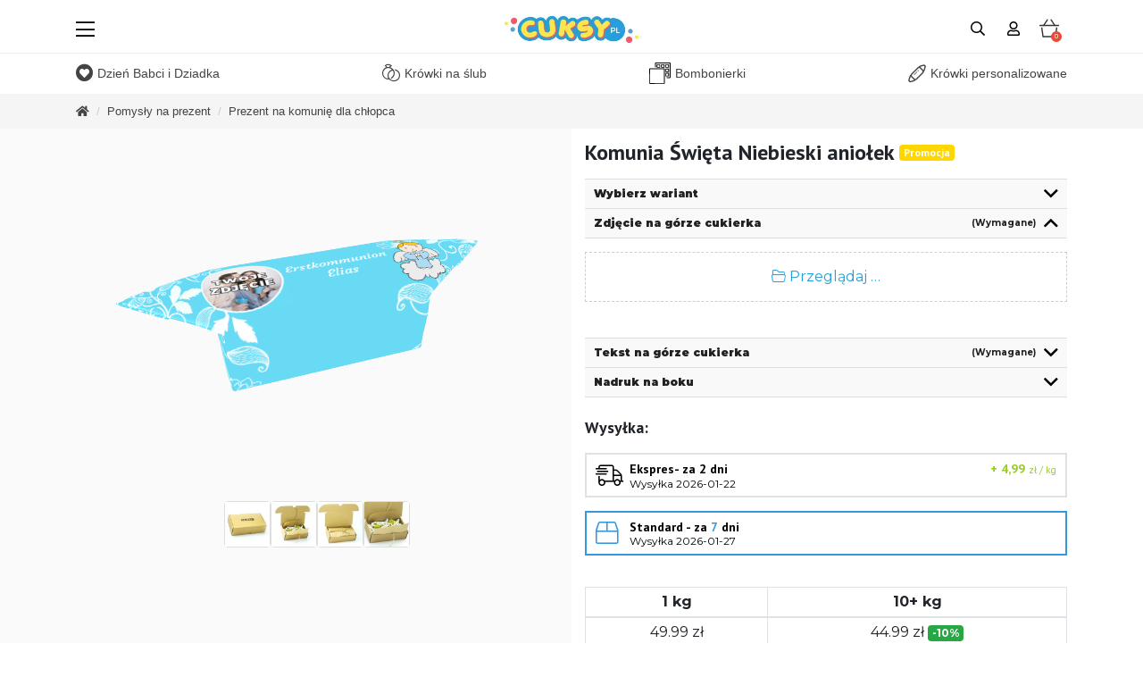

--- FILE ---
content_type: text/html; charset=UTF-8
request_url: https://cuksy.com/produkt/komunia-swieta-niebieski-aniolek-10736
body_size: 40843
content:
 <!DOCTYPE html>
<html lang="pl" itemscope itemtype="http://schema.org/WebPage">
<head>
<script>window.dataLayer = [{"testVariantAB":"B","exp_variant_string":"GRW_000000001_0000000B","ecommerce":{"detail":{"products":[{"name":"Komunia \u015awi\u0119ta Niebieski anio\u0142ek","id":10736,"price":69.99,"category":1}]}}}]</script>
<script type="application/ld+json">{
    "@context": "https:\/\/schema.org",
    "@type": "Organization",
    "url": "https:\/\/www.cuksy.com",
    "logo": "https:\/\/www.cuksy.com\/img\/layout\/cuksy.pl-big.webp"
}</script>
<script type="application/ld+json">{
    "@context": "https:\/\/schema.org\/",
    "@type": "Product",
    "brand": "cuksy.pl",
    "name": "Komunia \u015awi\u0119ta Niebieski anio\u0142ek",
    "description": "Prosty sk\u0142ad: cukier, syrop glukozowy,&nbsp;mleko&nbsp;pe\u0142ne,&nbsp;mleko&nbsp;odt\u0142uszczone, mas\u0142o (z&nbsp;mleka), aromat. Mo\u017ce zawiera\u0107 orzechy, jaja, mleko (\u0142\u0105cznie z laktoz\u0105)\r\n\r\nW jednym kilogramie mie\u015bci si\u0119 oko\u0142o 60&nbsp;kr&oacute;wek. Kr&oacute;wki s\u0105 pakowane r\u0119cznie. Model stanowi jedynie podgl\u0105d. Wygl\u0105d rzeczywisty mo\u017ce nieco odbiega\u0107 od podgl\u0105du.\r\n\r\nKa\u017cdy kilogram jest pakowany osobno w dedykowane pude\u0142ko. Kr&oacute;wki prze\u0142o\u017cone s\u0105 papierem i przewi\u0105zane sznureczkiem na kokardk\u0119.\r\nW taki spos&oacute;b zapakowane s\u0142odko\u015bci idealnie nadaj\u0105 si\u0119 na prezent. K\u0142opot &quot;w co zapakowa\u0107 kr&oacute;wki&quot; mamy z g\u0142owy.\r\n",
    "productID": 10736,
    "url": "https:\/\/cuksy.com\/produkt\/komunia-swieta-niebieski-aniolek-10736",
    "sku": "CUKSY-1-10736",
    "image": "https:\/\/cuksy.com\/files\/products\/10736\/og\/1739540733_pl.png",
    "offers": {
        "@type": "Offer",
        "url": "https:\/\/cuksy.com\/produkt\/komunia-swieta-niebieski-aniolek-10736",
        "priceCurrency": "PLN",
        "price": 69.99,
        "priceValidUntil": "2026-01-21",
        "itemCondition": "https:\/\/schema.org\/NewCondition",
        "availability": "https:\/\/schema.org\/InStock"
    }
}</script>
<script>
    (function(w,d,s,l,i){w[l]=w[l]||[];w[l].push({'gtm.start':
    new Date().getTime(),event:'gtm.js'});var f=d.getElementsByTagName(s)[0],
    j=d.createElement(s),dl=l!='dataLayer'?'&l='+l:'';j.async=true;j.src=
    'https://www.googletagmanager.com/gtm.js?id='+i+dl;f.parentNode.insertBefore(j,f);
    })(window,document,'script','dataLayer','GTM-55DVTCF');
    </script>
<script>
        // Define dataLayer and the gtag function.
        window.dataLayer = window.dataLayer || [];
        function gtag(){dataLayer.push(arguments);}

        gtag('consent', 'default', {
          'ad_storage': 'denied',
          'analytics_storage': 'denied'
        });
    </script>
<script type="text/plain" data-category="analytics">
        gtag('consent', 'update', {
            'analytics_storage': 'granted'
        });
    </script>
<script type="text/plain" data-category="!analytics">
        gtag('consent', 'update', {
            'analytics_storage': 'denied'
        });
    </script>
<script type="text/plain" data-category="ads">
        gtag('consent', 'update', {
            'ad_storage': 'granted'
        });
    </script>
<script type="text/plain" data-category="!ads">
        gtag('consent', 'update', {
            'ad_storage': 'denied'
        });
    </script>
<script type="text/plain" data-category="marketing" data-service="Facebook Pixel">
        ! function (f, b, e, v, n, t, s) {
            if (f.fbq) return;
            n = f.fbq = function () {
                n.callMethod ?
                    n.callMethod.apply(n, arguments) : n.queue.push(arguments)
            };
            if (!f._fbq) f._fbq = n;
            n.push = n;
            n.loaded = !0;
            n.version = '2.0';
            n.queue = [];
            t = b.createElement(e);
            t.async = !0;
            t.src = v;
            s = b.getElementsByTagName(e)[0];
            s.parentNode.insertBefore(t, s)
        }(window, document, 'script',
            'https://connect.facebook.net/en_US/fbevents.js');
        fbq('init', '612479642476313');
        fbq('track', 'PageView');
    </script>
<script type="text/plain" data-category="marketing" data-service="TikTok marketing">
    !function (w, d, t) {
    w.TiktokAnalyticsObject=t;var ttq=w[t]=w[t]||[];ttq.methods=["page","track","identify","instances","debug","on","off","once","ready","alias","group","enableCookie","disableCookie","holdConsent","revokeConsent","grantConsent"],ttq.setAndDefer=function(t,e){t[e]=function(){t.push([e].concat(Array.prototype.slice.call(arguments,0)))}};for(var i=0;i<ttq.methods.length;i++)ttq.setAndDefer(ttq,ttq.methods[i]);ttq.instance=function(t){for(
    var e=ttq._i[t]||[],n=0;n<ttq.methods.length;n++)ttq.setAndDefer(e,ttq.methods[n]);return e},ttq.load=function(e,n){var r="https://analytics.tiktok.com/i18n/pixel/events.js",o=n&&n.partner;ttq._i=ttq._i||{},ttq._i[e]=[],ttq._i[e]._u=r,ttq._t=ttq._t||{},ttq._t[e]=+new Date,ttq._o=ttq._o||{},ttq._o[e]=n||{};n=document.createElement("script")
    ;n.type="text/javascript",n.async=!0,n.src=r+"?sdkid="+e+"&lib="+t;e=document.getElementsByTagName("script")[0];e.parentNode.insertBefore(n,e)};
    ttq.load('D159K83C77U61SUDAG40');
    ttq.page();
    }(window, document, 'ttq');
    </script>
<script>
    (function(c,l,a,r,i,t,y){
        c[a]=c[a]||function(){(c[a].q=c[a].q||[]).push(arguments)};
        t=l.createElement(r);t.async=1;t.src="https://www.clarity.ms/tag/"+i;
        y=l.getElementsByTagName(r)[0];y.parentNode.insertBefore(t,y);
    })(window, document, "clarity", "script", "gj5dwbfkd1");
    </script>
<meta charset="UTF-8">
<meta http-equiv="X-UA-Compatible" content="IE=edge">
<meta name="viewport" content="width=device-width, initial-scale=1">
<meta name="csrf-param" content="_csrf-frontend">
<meta name="csrf-token" content="xywsIw6CyVNo9wghaH0Hg02JxqyuiynmEFk5VTbcRnz_XkpZR-3xKQmNeXsHJUvLPcv15vbZZosnDVcycpp3Kg==">
<title>Komunia Święta Niebieski aniołek - Krówka | cuksy.com</title>
<meta property="og:title" content="Komunia Święta Niebieski aniołek"/>
<meta property="og:site_name" content="cuksy.com"/>
<meta property="og:url" content="https://cuksy.com/produkt/komunia-swieta-niebieski-aniolek-10736"/>
<meta property="og:description" content="Prosty skład: cukier, syrop glukozowy,&nbsp;mleko&nbsp;pełne,&nbsp;mleko&nbsp;odtłuszczone, masło (z&nbsp;mleka), aromat. Może zawierać orzechy, jaja, mleko (łącznie z laktozą)

W jednym kilogramie mieści się około 60&nbsp;kr&oacute;wek. Kr&oacute;wki są pakowane ręcznie. Model stanowi jedynie podgląd. Wygląd rzeczywisty może nieco odbiegać od podglądu.

Każdy kilogram jest pakowany osobno w dedykowane pudełko. Kr&oacute;wki przełożone są papierem i przewiązane sznureczkiem na kokardkę.
W taki spos&oacute;b zapakowane słodkości idealnie nadają się na prezent. Kłopot &quot;w co zapakować kr&oacute;wki&quot; mamy z głowy.
"/>
<meta property="fb:app_id" content="2058238254391528"/>
<meta property="og:type" content="website"/>
<meta property="og:locale" content="pl_PL"/>
<meta property="product:id" content="10736"/>
<meta property="product:brand" content="cuksy.pl"/>
<meta property="product:availability" content="in stock"/>
<meta property="product:condition" content="new"/>
<meta property="product:description" content="Prosty skład: cukier, syrop glukozowy,&nbsp;mleko&nbsp;pełne,&nbsp;mleko&nbsp;odtłuszczone, masło (z&nbsp;mleka), aromat. Może zawierać orzechy, jaja, mleko (łącznie z laktozą)

W jednym kilogramie mieści się około 60&nbsp;kr&oacute;wek. Kr&oacute;wki są pakowane ręcznie. Model stanowi jedynie podgląd. Wygląd rzeczywisty może nieco odbiegać od podglądu.

Każdy kilogram jest pakowany osobno w dedykowane pudełko. Kr&oacute;wki przełożone są papierem i przewiązane sznureczkiem na kokardkę.
W taki spos&oacute;b zapakowane słodkości idealnie nadają się na prezent. Kłopot &quot;w co zapakować kr&oacute;wki&quot; mamy z głowy.
"/>
<meta property="product:price:amount" content="69.99"/>
<meta property="product:price:currency" content="PLN"/>
<meta property="product:retailer_item_id" content="10736"/>
<meta property="og:image" content="https://cuksy.com/files/products/10736/og/1739540733_pl.png"/>
<meta itemprop="name" content="Komunia Święta Niebieski aniołek">
<meta itemprop="description" content="Prosty skład: cukier, syrop glukozowy,&nbsp;mleko&nbsp;pełne,&nbsp;mleko&nbsp;odtłuszczone, masło (z&nbsp;mleka), aromat. Może zawierać orzechy, jaja, mleko (łącznie z laktozą)

W jednym kilogramie mieści się około 60&nbsp;kr&oacute;wek. Kr&oacute;wki są pakowane ręcznie. Model stanowi jedynie podgląd. Wygląd rzeczywisty może nieco odbiegać od podglądu.

Każdy kilogram jest pakowany osobno w dedykowane pudełko. Kr&oacute;wki przełożone są papierem i przewiązane sznureczkiem na kokardkę.
W taki spos&oacute;b zapakowane słodkości idealnie nadają się na prezent. Kłopot &quot;w co zapakować kr&oacute;wki&quot; mamy z głowy.
">
<meta itemprop="image" content="https://cuksy.com/files/products/10736/og/1739540733_pl.png">
<link rel="apple-touch-icon" sizes="120x120" href="/xapple-touch-icon.png.pagespeed.ic.FMZ9Q98poN.webp">
<link rel="icon" type="image/png" sizes="32x32" href="/xfavicon-32x32.png.pagespeed.ic.CaAmN545Ja.webp">
<link rel="icon" type="image/png" sizes="16x16" href="/xfavicon-16x16.png.pagespeed.ic.4q4CKT86Lv.webp">
<link rel="manifest" href="/manifest.json">
<link rel="mask-icon" href="/safari-pinned-tab.svg" color="#5bbad5">
<meta name="theme-color" content="#ffffff">
<link rel="preload" as="font" crossorigin="crossorigin" type="font/woff2" href="/vendor/slick/fonts/slick.woff">
<meta name="google-site-verification" content="3CYZ7WVfIXLmhwpRNQ-UU4hXJBzTj7nuUSCf6XHTE4c"/>
<meta name="p:domain_verify" content="73551b57a7e7f25acd43b108ed07a5b1"/>
<link rel="preconnect" href="https://www.clarity.ms" crossorigin>
<link rel="preconnect" href="https://www.googletagmanager.com" crossorigin>
<link rel="preconnect" href="https://fonts.googleapis.com" crossorigin>
<link rel="preconnect" href="https://fonts.gstatic.com/" crossorigin>
<link rel="preconnect" href="https://www.google-analytics.com" crossorigin>
<link href="https://cuksy.com/produkt/komunia-swieta-niebieski-aniolek-10736" rel="alternate" hreflang="x-default">
<link href="https://cuksy.com/produkt/komunia-swieta-niebieski-aniolek-10736" rel="alternate" hreflang="pl">
<link href="https://cuksy.com/de/produkt/heilige-kommunion-blauer-engel-10736" rel="alternate" hreflang="de">
<link href="https://cuksy.com/produkt/komunia-swieta-niebieski-aniolek-10736" rel="canonical">
<link href="/assets/b8f3bf73/css/A.bootstrap.css.pagespeed.cf.o7Q3W0kAWw.css" rel="stylesheet">
<link href="/assets/2fb5b515/css/A.fileinput.min.css.pagespeed.cf.-6q8dqG1ci.css" rel="stylesheet">
<link href="/vendor/izi-toast/css/A.iziToast.min.css.pagespeed.cf.j-1z1v44U5.css" rel="stylesheet">
<link href="/vendor/izi-modal/css/A.iziModal.min.css.pagespeed.cf.sDBQOCx35K.css" rel="stylesheet">
<link href="/vendor/ekkoLightbox/dist/A.ekko-lightbox.css.pagespeed.cf.i4JMH0AuRL.css" rel="stylesheet">
<link href="/vendor/jquery-confirm-master/css/A.jquery-confirm.css.pagespeed.cf.LmDubJo6qz.css" rel="stylesheet">
<link href="/vendor/slick/A.slick.css.pagespeed.cf.cj4NKwbkNj.css" rel="stylesheet">
<link href="/vendor/slick/A.slick-theme.css.pagespeed.cf.yfER6Wro72.css" rel="stylesheet">
<link href="/vendor/slick-lightbox/A.slick-lightbox.css.pagespeed.cf.f-bbhqI-2E.css" rel="stylesheet">
<link href="/vendor/cropperjs/dist/A.cropper.min.css.pagespeed.cf.zXtKIVtz5I.css" rel="stylesheet">
<link href="/vendor/owl/assets/A.owl.carousel.min.css.pagespeed.cf.WD5yok98HV.css" rel="stylesheet">
<link href="/vendor/owl/assets/A.owl.theme.default.min.css.pagespeed.cf.KHdSMAvoZs.css" rel="stylesheet">
<link href="/vendor/paczkomaty/A.easypack.css.pagespeed.cf.oxEPaFs8iF.css" rel="stylesheet">
<link href="/vendor/icheck-bootstrap/A.icheck-bootstrap.css.pagespeed.cf.zLI5fPjnbM.css" rel="stylesheet">
<link href="/vendor/fontawesome-pro-5.9.0/css/A.all.min.css.pagespeed.cf.TVhX22Cnmi.css" rel="stylesheet">
<link href="/vendor/flag-icons-main/css/flag-icons.min.css" rel="stylesheet">
<link href="/css/A.g.css,qversion=20250701A.pagespeed.cf.SHwXzoIv8q.css" rel="stylesheet">
<link href="/vendor/photoswipe/5.4.4/A.photoswipe.css.pagespeed.cf._8alHEY1bK.css" rel="stylesheet">
<link href="/assets/6c61c5e0/css/A.activeform.min.css.pagespeed.cf.dxD7SXym-Y.css" rel="stylesheet">
<link href="https://cdn.jsdelivr.net/npm/bootstrap-icons@1.5.0/font/bootstrap-icons.min.css" rel="stylesheet">
<link href="/assets/81c17d59/css/A.kv-widgets.min.css.pagespeed.cf.kpgAOiAi_b.css" rel="stylesheet">
<link href="/assets/e10b0c39/css/A.select2.min.css.pagespeed.cf.6ks1n5d0LC.css" rel="stylesheet">
<link href="/assets/6b3a25f9/css/A.select2-addl.min.css.pagespeed.cf.g0nPVZuQov.css" rel="stylesheet">
<link href="/assets/6b3a25f9/css/A.select2-krajee-bs4.min.css.pagespeed.cf.8H-IZWDHQ_.css" rel="stylesheet">
<link href="/assets/33f72bf1/css/search.css?version=v90.43.3" rel="stylesheet">
<link href="/assets/14a24e52/css/customized.css" rel="stylesheet">
<link href="/assets/1d4ffb28/css/A.reviews.css.pagespeed.cf.HqevzDGXxN.css" rel="stylesheet">
<link href="/assets/79bddca/css/A.ourrealisations.css.pagespeed.cf.dMd7bzi53O.css" rel="stylesheet">
<link href="/vendor/cookieconsent/3.1.0/dist/cookieconsent.css" rel="stylesheet">
<script src="https://www.google.com/recaptcha/api.js?render=6LdYZ8kUAAAAAOKYSjn3vAA4wr9R9ROB-pcBzh4C"></script>
<script src="https://unpkg.com/@hotwired/stimulus/dist/stimulus.umd.js"></script>
<script src="/js/stimulus-bootstrap.js"></script>
<script>window.fileinput_fee87336 = {"showPreview":false,"showCaption":false,"showRemove":false,"showUpload":false,"uploadUrl":"\/product\/upload-own-fudge-image","language":"pl","resizeImage":false,"autoOrientImage":true};

window.fileinput_187212c6 = {"showPreview":false,"showCaption":false,"showRemove":false,"showUpload":false,"initialCaption":null,"uploadUrl":"\/product\/upload-own-fudge-image","language":"pl","resizeImage":false,"autoOrientImage":true};

var formatRepo = function (repo) {
    if(repo.disabled){
        var markup =
        '<div class="row no-gutters">' + 
            '<div class="col-7">' +
                '<b>' + repo.text + '</b>'
            '</div>'            
        '</div>';
    }
    else{
        var markup =
        '<div class="row no-gutters">' + 
            '<div class="col-6">' +
                '<b>' + repo.text + '</b>' + ' <span style="font-size: 11px">' + repo.savings + '</span>' +
            '</div>' +
            '<div class="col-6 text-right" style="font-size: 14px">' + repo.promo + ' <span class="dropdown-price-standard">' + repo.price + '</span><span class="dropdown-price-express">' + repo.price_express + '</span></div>' +
        '</div>';
    }
    return '<div style="overflow:hidden;">' + markup + '</div>';

};

var formatRepoSelection = function (repo) {
    var price = repo.price;
    if(price == undefined) {
        price = "49,99 zł / kg";
    }
    var price_express = repo.price_express;
    if(price_express == undefined) {
        price_express = "54,98 zł / kg";
    }

    return '<div class="row no-gutters">' + 
                '<div class="col-6">' + 
                    '<b data-selection_text>' + repo.text + '</b>' + 
                '</div>' + 
                '<div class="col-6 text-right" style="font-size: 14px">' + 
                    '<span class="dropdown-price-standard" data-selection_price>' + price + '</span>' + 
                    '<span class="dropdown-price-express" data_selection_price_express>' + price_express + '</span>' + 
                '</div>' + 
            '</div>';
}

var s2options_e9bc2761 = {"themeCss":".select2-container--krajee-bs4","sizeCss":"","doReset":true,"doToggle":false,"doOrder":false};
window.select2_730b4edb = {"allowClear":false,"minimumResultsForSearch":"Infinity","ajax":{"url":function(){
                            
                            var url = "/product/get-prices-list-ajax?id=10736";
                            
                            var express = $("#productform-express").val();                            
                            if(express == 1) url += "&express=1";

                            var flavor = $("#productform-flavor").val();                            
                            if(flavor) url += "&flavor=" + flavor;

                            return url;

                        },"dataType":"json","data":function(params) { return {q:params.term}; },"cache":true},"escapeMarkup":function (markup) { return markup; },"templateResult":formatRepo,"templateSelection":formatRepoSelection,"theme":"krajee-bs4","width":"auto","language":"pl"};

var yiiOptions = {"appName":"cuksy.com","baseUrl":"\/","language":"pl","notify_cart_success":"Przeliczono zawartość koszyka","notify_cart_error":"Nie można zmienić ilości","notify_prices_recalculated":"Ceny w koszyku zostały przeliczone","notify_picture_upload_error":"Nie udało się wgrać obrazka","txt_generowanie_podgladu":"Generowanie podglądu"};</script>
<link rel="preload" as="style" href="https://fonts.googleapis.com/css?family=Montserrat:400,700,900&amp;subset=latin-ext">
<link rel="stylesheet" media="print" onload="this.onload=null;this.removeAttribute('media');" href="https://fonts.googleapis.com/css?family=Montserrat:400,700,900&amp;subset=latin-ext">
<noscript>
<link rel="stylesheet" href="https://fonts.googleapis.com/css?family=Montserrat:400,700,900&amp;subset=latin-ext">
</noscript>
<link rel="preload" as="style" href="https://fonts.googleapis.com/css?family=PT+Sans:400,700&amp;subset=latin-ext">
<link rel="stylesheet" media="print" onload="this.onload=null;this.removeAttribute('media');" href="https://fonts.googleapis.com/css?family=PT+Sans:400,700&amp;subset=latin-ext">
<noscript>
<link rel="stylesheet" href="https://fonts.googleapis.com/css?family=PT+Sans:400,700&amp;subset=latin-ext">
</noscript>
<link rel="preload" as="style" href="https://fonts.googleapis.com/css?family=Roboto+Condensed:400,700&amp;subset=latin-ext">
<link rel="stylesheet" media="print" onload="this.onload=null;this.removeAttribute('media');" href="https://fonts.googleapis.com/css?family=Roboto+Condensed:400,700&amp;subset=latin-ext">
<noscript>
<link rel="stylesheet" href="https://fonts.googleapis.com/css?family=Roboto+Condensed:400,700&amp;subset=latin-ext">
</noscript>
<link rel="preload" as="style" href="https://fonts.googleapis.com/css?family=Roboto:400,500,700&amp;subset=latin-ext">
<link rel="stylesheet" media="print" onload="this.onload=null;this.removeAttribute('media');" href="https://fonts.googleapis.com/css?family=Roboto:400,500,700&amp;subset=latin-ext">
<noscript>
<link rel="stylesheet" href="https://fonts.googleapis.com/css?family=Roboto:400,500,700&amp;subset=latin-ext">
</noscript>
<link rel="preload" as="style" href="https://fonts.googleapis.com/css?family=Open+Sans:400,500,700&amp;subset=latin-ext">
<link rel="stylesheet" media="print" onload="this.onload=null;this.removeAttribute('media');" href="https://fonts.googleapis.com/css?family=Open+Sans:400,500,700&amp;subset=latin-ext">
<noscript>
<link rel="stylesheet" href="https://fonts.googleapis.com/css?family=Open+Sans:400,500,700&amp;subset=latin-ext">
</noscript>
</head>
<body id="page-top" class="lang-pl body-product-grid-standard ">
<div id="fb-root"></div>
<script type="text/plain" data-category="marketing" data-service="Facebook SDK">
        (function (d, s, id) {
            var js, fjs = d.getElementsByTagName(s)[0];
            if (d.getElementById(id)) return;
            js = d.createElement(s);
            js.id = id;
            js.src = 'https://connect.facebook.net/pl_PL/sdk.js#xfbml=1&version=v2.11&appId=2058238254391528';
            fjs.parentNode.insertBefore(js, fjs);
        }(document, 'script', 'facebook-jssdk'));
    </script>
<div id="pin-body-start"></div>
<section id="menuBarMobile">
<div class="container">
<div class="menu-left-holder"><div id="menu-id-773" class="wsmenucontainer clearfix container XXXwsoffcanvasopener">
<div id="overlapblackbg"></div>
<div class="wsmobileheader">
<a id="wsnavtoggle" class="gtm-track animated-arro1w" data-gtmname="Megamenu">
<span class="gtm-track" data-gtmname="Megamenu"></span>
</a>
</div>
<div class="header">
<nav class="wsmenu clearfix custom-megamenu">
<ul class="mobile-sub wsmenu-list"> <li><a class="" href="/kategoria/dzien-babci-i-dziadka-682"><i class="fas fa-heart-circle"></i> Dzień Babci i Dziadka</a></li><li><a class="" href="/kategoria/slubne"><i class="fal fa-rings-wedding"></i>Krówki na ślub</a></li><li><a class="" href="/kategoria/michalki-696">Michałki personalizowane</a></li><li><a class="" href="/kategoria/bombonierka-ze-zdjeciem"><i class="grw-icon grw-icon-czekoladka"></i> Bombonierki</a></li><li><a class="" href="/kategoria/komunia">I Komunia Święta</a></li><li><a class="" href="/kategoria/krowki"><i class="icon-7"></i> Krówki personalizowane</a><div class="megamenu"><div class="typography-text"><div class="menu-level-2-group"><div class="title"><a class=" item-show" href="/kategoria/boze-narodzenie-31">Krówki na Boże Narodzenie</a></div></div><div class="menu-level-2-group"><div class="title"><a class=" item-show" href="/kategoria/komunia">Krówki na komunię</a></div></div><div class="menu-level-2-group"><div class="title"><a class=" item-show" href="/kategoria/firmowe">Krówki z logo firmy</a></div></div><div class="menu-level-2-group"><div class="title"><a class=" item-show" href="/kategoria/krowki-reklamowe">Krówki reklamowe</a></div></div><div class="menu-level-2-group"><div class="title"><a class=" item-show" href="/kategoria/slubne">Krówki na ślub</a></div></div><div class="menu-level-2-group"><div class="title"><a class=" item-show" href="/kategoria/krowki-chrzest">Krówki na chrzest</a></div></div><div class="menu-level-2-group"><div class="title"><a class=" item-show" href="/kategoria/krowki-weselne">Krówki weselne</a></div></div><div class="menu-level-2-group"><div class="title"><a class=" item-show" href="/kategoria/swiateczne">Krówki świąteczne</a></div></div><div class="menu-level-2-group"><div class="title"><a class=" item-show" href="/kategoria/urodzinowe">Krówki na urodziny</a></div></div><div class="menu-level-2-group"><div class="title"><a class=" item-show" href="/kategoria/osiemnaste-urodziny">Krówki na 18 urodziny</a></div></div><div class="menu-level-2-group"><div class="title"><a class=" item-show" href="/kategoria/krowki-na-prezent">Krówki na prezent</a></div></div><div class="menu-level-2-group"><div class="title"><a class=" item-show" href="/kategoria/pierwsze-urodziny">Krówki na roczek</a></div></div><div class="menu-level-2-group"><div class="title"><a class=" item-show" href="/kategoria/dzien-nauczyciela">Krówki dla nauczyciela</a></div></div><div class="menu-level-2-group"><div class="title"><a class=" item-show" href="/kategoria/krowki-walentynki">Krówki na walentynki</a></div></div><div class="menu-level-2-group"><div class="title"><a class=" item-show" href="/kategoria/dzien-babci-i-dziadka">Krówki na Dzień Babci i Dziadka</a></div></div><div class="menu-level-2-group"><div class="title"><a class=" item-hide" href="/kategoria/krowki-na-podziekowanie-dla-gosci">Krówki na podziękowanie dla gości</a></div></div><div class="menu-level-2-group"><div class="title"><a class=" item-hide" href="/kategoria/dzien-chopaka">Krówki na Dzień Chłopaka</a></div></div><div class="menu-level-2-group"><div class="title"><a class=" item-hide" href="/kategoria/dzien-matki-35">Krówki na Dzień Mamy</a></div></div><div class="menu-level-2-group"><div class="title"><a class=" item-hide" href="/kategoria/dzien-ojca">Krówki na Dzień Ojca</a></div></div><div class="menu-level-2-group"><div class="title"><a class=" item-hide" href="/kategoria/okazjonalne">Krówki okolicznościowe</a></div></div><div class="menu-level-2-group"><div class="title"><a class=" item-hide" href="/kategoria/halloween">Krówki na Halloween</a></div></div><div class="menu-level-2-group"><div class="title"><a class=" item-hide" href="/kategoria/krowki-wielkanoc">Krówki na Wielkanoc</a></div></div><div class="menu-level-2-group"><div class="title"><a class=" item-hide" href="/kategoria/krowki-wyborcze">Krówki wyborcze</a></div><a href="#" class="submenu-manual-expand">Rozwiń <small>(jeszcze 8)</small></a></div></div></div></li><li><a class="" href="/kategoria/kanki"><i class="icon-4"></i> Kanka z krówkami <small>(250g)</small></a><div class="megamenu"><div class="typography-text"><div class="menu-level-2-group"><div class="title"><a class=" item-show" href="/kategoria/kanki-bozenarodzenie">Kanka z krówkami na święta</a></div></div></div></div></li><li><a class="" href="/kategoria/czekolady"><i class="icon-2"></i> Czekolady personalizowane</a><div class="megamenu"><div class="typography-text"><div class="menu-level-2-group"><div class="title"><a class=" item-show" href="/kategoria/czekolady-dzien-nauczyciela">Czekolada na dzień nauczyciela</a></div></div><div class="menu-level-2-group"><div class="title"><a class=" item-show" href="/kategoria/czekolady-walentyntki">Czekolada na walentynki</a></div></div><div class="menu-level-2-group"><div class="title"><a class=" item-show" href="/kategoria/czekolada-komunia">Czekolada na komunię</a></div></div><div class="menu-level-2-group"><div class="title"><a class=" item-show" href="/kategoria/czekolady-swiateczne">Czekolada na święta</a></div></div><div class="menu-level-2-group"><div class="title"><a class=" item-show" href="/kategoria/czekolady-firmowe">Czekolada z nadrukiem</a></div></div><div class="menu-level-2-group"><div class="title"><a class=" item-show" href="/kategoria/czekolady-urodzinowe">Czekolada na urodziny</a></div></div><div class="menu-level-2-group"><div class="title"><a class=" item-show" href="/kategoria/czekolada-na-zakonczenie-roku-szkolnego">Czekolada na zakończenie roku szkolnego</a></div></div><div class="menu-level-2-group"><div class="title"><a class=" item-show" href="/kategoria/czekolady-dzien-matki">Czekolada na Dzień Mamy</a></div></div><div class="menu-level-2-group"><div class="title"><a class=" item-show" href="/kategoria/dzien-ojca-238">Czekolada na Dzień Taty</a></div></div><div class="menu-level-2-group"><div class="title"><a class=" item-show" href="/kategoria/czekolada-na-18-urodziny">Czekolada na 18 urodziny</a></div></div></div></div></li><li><a class="" href="/kategoria/czekoladki"><i class="icon-1"></i> Czekoladki personalizowane </a><div class="megamenu"><div class="typography-text"><div class="menu-level-2-group"><div class="title"><a class=" item-show" href="/kategoria/czekoladki-personalizowane-na-slub">Czekoladki personalizowane na ślub</a></div></div><div class="menu-level-2-group"><div class="title"><a class=" item-show" href="/kategoria/czekoladki-personalizowane-dla-nauczyciela">Czekoladki personalizowane dla nauczyciela</a></div></div><div class="menu-level-2-group"><div class="title"><a class=" item-show" href="/kategoria/czekoladki-personalizowane-na-komunie">Czekoladki personalizowane na komunię</a></div></div><div class="menu-level-2-group"><div class="title"><a class=" item-show" href="/kategoria/czekoladki-personalizowane-na-urodziny">Czekoladki personalizowane na urodziny</a></div></div><div class="menu-level-2-group"><div class="title"><a class=" item-show" href="/kategoria/czekoladki-personalizowane-ze-zdjeciem">Czekoladki personalizowane ze zdjęciem</a></div></div></div></div></li><li><a class="" href="/kategoria/pomysly-na-prezent"><i class="icon-9"></i> Pomysły na prezent</a><div class="megamenu"><div class="typography-text"><div class="menu-level-2-group"><div class="title"><a class=" item-show" href="/kategoria/prezenty-na-urodziny">Prezent na urodziny</a></div></div><div class="menu-level-2-group"><div class="title"><a class=" item-show" href="/kategoria/prezenty-na-slub">Prezent na ślub</a></div></div><div class="menu-level-2-group"><div class="title"><a class=" item-show" href="/kategoria/prezenty-na-rocznice-slubu">Prezent na rocznicę ślubu</a></div></div><div class="menu-level-2-group"><div class="title"><a class=" item-show" href="/kategoria/prezent-na-chrzest">Prezent na chrzciny</a></div></div><div class="menu-level-2-group"><div class="title"><a class=" item-show" href="/kategoria/prezenty-na-komunie">Prezent na komunię dla dziewczynki</a></div></div><div class="menu-level-2-group"><div class="title"><a class=" item-show" href="/kategoria/prezent-na-komunie-dla-chlopca">Prezent na komunię dla chłopca</a></div></div><div class="menu-level-2-group"><div class="title"><a class=" item-show" href="/kategoria/prezenty-na-roczek-dziewczynki">Prezent na roczek dla dziewczynki</a></div></div><div class="menu-level-2-group"><div class="title"><a class=" item-show" href="/kategoria/prezenty-na-roczek-chlopca">Prezent na roczek dla chłopca</a></div></div><div class="menu-level-2-group"><div class="title"><a class=" item-show" href="/kategoria/prezenty-na-18-ste-urodziny">Prezent na 18 urodziny</a></div></div><div class="menu-level-2-group"><div class="title"><a class=" item-show" href="/kategoria/prezenty-na-40-ste-urodziny">Prezent na 40 urodziny</a></div></div><div class="menu-level-2-group"><div class="title"><a class=" item-show" href="/kategoria/prezenty-na-50-te-urodziny">Prezent na 50 urodziny</a></div></div><div class="menu-level-2-group"><div class="title"><a class=" item-show" href="/kategoria/prezent-z-okazji-awansu">Prezent na awans</a></div></div><div class="menu-level-2-group"><div class="title"><a class=" item-show" href="/kategoria/prezent-na-baby-shower">Prezent na baby shower</a></div></div><div class="menu-level-2-group"><div class="title"><a class=" item-show" href="/kategoria/prezent-na-bierzmowanie">Prezent na bierzmowanie</a></div></div><div class="menu-level-2-group"><div class="title"><a class=" item-show" href="/kategoria/prezent-dla-babci">Prezent na Dzień Babci</a></div></div><div class="menu-level-2-group"><div class="title"><a class=" item-hide" href="/kategoria/prezent-na-dzien-chlopaka">Prezent na Dzień Chłopaka</a></div></div><div class="menu-level-2-group"><div class="title"><a class=" item-hide" href="/kategoria/prezent-dla-dziadka">Prezent na Dzień Dziadka</a></div></div><div class="menu-level-2-group"><div class="title"><a class=" item-hide" href="/kategoria/prezent-na-dzien-kobiet">Prezent na Dzień Kobiet</a></div></div><div class="menu-level-2-group"><div class="title"><a class=" item-hide" href="/kategoria/prezent-dla-mamy">Prezent na Dzień Mamy</a></div></div><div class="menu-level-2-group"><div class="title"><a class=" item-hide" href="/kategoria/dzien-mezczyzn-583">Prezent na Dzień Mężczyzny</a></div></div><div class="menu-level-2-group"><div class="title"><a class=" item-hide" href="/kategoria/prezent-na-dzien-nauczyciela">Prezent na dzień nauczyciela</a></div></div><div class="menu-level-2-group"><div class="title"><a class=" item-hide" href="/kategoria/prezent-dla-taty">Prezent na dzień ojca</a></div></div><div class="menu-level-2-group"><div class="title"><a class=" item-hide" href="/kategoria/prezent-gratulacyjny">Prezent gratulacyjny</a></div></div><div class="menu-level-2-group"><div class="title"><a class=" item-hide" href="/kategoria/prezent-na-imieniny">Prezent na imieniny</a></div></div><div class="menu-level-2-group"><div class="title"><a class=" item-hide" href="/kategoria/prezent-na-mikolajki">Prezent na Mikołajki</a></div></div><div class="menu-level-2-group"><div class="title"><a class=" item-hide" href="/kategoria/prezent-na-odejscie-z-pracy">Prezent na odejście z pracy</a></div></div><div class="menu-level-2-group"><div class="title"><a class=" item-hide" href="/kategoria/prezent-na-parapetowke">Prezent na parapetówkę</a></div></div><div class="menu-level-2-group"><div class="title"><a class=" item-hide" href="/kategoria/prezent-z-podziekowaniem">Prezent na podziękowanie</a></div></div><div class="menu-level-2-group"><div class="title"><a class=" item-hide" href="/kategoria/prezent-z-okazji-przejscia-na-emeryture">Prezent na emeryturę</a></div></div><div class="menu-level-2-group"><div class="title"><a class=" item-hide" href="/kategoria/szkola">Prezent na zakończenie roku</a></div></div><div class="menu-level-2-group"><div class="title"><a class=" item-hide" href="/kategoria/prezent-na-narodziny-dziecka">Prezent na narodziny dziecka</a></div></div><div class="menu-level-2-group"><div class="title"><a class=" item-hide" href="/kategoria/wakacyjne-596">Prezent na wakacje</a></div></div><div class="menu-level-2-group"><div class="title"><a class=" item-hide" href="/kategoria/prezent-na-walentynki">Prezent na walentynki</a></div></div><div class="menu-level-2-group"><div class="title"><a class=" item-hide" href="/kategoria/prezent-na-kawalerski">Prezent na kawalerski</a></div></div><div class="menu-level-2-group"><div class="title"><a class=" item-hide" href="/kategoria/prezent-na-panienski">Prezent na wieczór panieński</a></div></div><div class="menu-level-2-group"><div class="title"><a class=" item-hide" href="/kategoria/prezent-na-zdane-prawo-jazdy">Prezent na zdane prawo jazdy</a></div></div><div class="menu-level-2-group"><div class="title"><a class=" item-hide" href="/kategoria/dzien-dziecka-580">Prezent na Dzień Dziecka</a></div></div><div class="menu-level-2-group"><div class="title"><a class=" item-hide" href="/kategoria/rocznica-zwiazku">Prezent na rocznicę związku</a></div></div><div class="menu-level-2-group"><div class="title"><a class=" item-hide" href="/kategoria/andrzejki-573">Prezent na Andrzejki</a></div><a href="#" class="submenu-manual-expand">Rozwiń <small>(jeszcze 24)</small></a></div></div></div></li><li><a class="" href="/kategoria/dekoracje"><i class="icon-5"></i> Dekoracje</a><div class="megamenu"><div class="typography-text"><div class="menu-level-2-group"><div class="title"><a class=" item-show" href="/kategoria/na-chrzest">Dekoracje na chrzest</a></div></div><div class="menu-level-2-group"><div class="title"><a class=" item-show" href="/kategoria/na-roczek">Dekoracje na roczek</a></div></div><div class="menu-level-2-group"><div class="title"><a class=" item-show" href="/kategoria/na-komuni">Dekoracje na komunię</a></div></div><div class="menu-level-2-group"><div class="title"><a class=" item-show" href="/kategoria/dekoracje-halloween">Dekoracje na halloween</a></div></div><div class="menu-level-2-group"><div class="title"><a class=" item-show" href="/kategoria/dekoracje-na-urodziny">Dekoracje na urodziny</a></div></div><div class="menu-level-2-group"><div class="title"><a class=" item-show" href="/kategoria/wielkanoc-182">Dekoracje na Wielkanoc</a></div></div><div class="menu-level-2-group"><div class="title"><a class=" item-show" href="/kategoria/dekoracje-na-wieczor-panienski">Dekoracje na wieczór panieński</a></div></div><div class="menu-level-2-group"><div class="title"><a class=" item-show" href="/kategoria/dekoracje-na-wieczor-kawalerski">Dekoracje na wieczór kawalerski</a></div></div><div class="menu-level-2-group"><div class="title"><a class=" item-show" href="/kategoria/dekoracje-i-dodatki">Dekoracje na Boże Narodzenie</a></div></div><div class="menu-level-2-group"><div class="title"><a class=" item-show" href="/kategoria/dekoracje-na-zakonczenie-roku-szkolnego">Dekoracje na zakończenie roku szkolnego</a></div></div><div class="menu-level-2-group"><div class="title"><a class=" item-show" href="/kategoria/dekoracje-na-andrzejki">Dekoracje na Andrzejki</a></div></div><div class="menu-level-2-group"><div class="title"><a class=" item-show" href="/kategoria/dekoracje-na-wesele">Dekoracje na wesele</a></div></div><div class="menu-level-2-group"><div class="title"><a class=" item-show" href="/kategoria/dekoracje-lubne">Dekoracje na ślub</a></div></div><div class="menu-level-2-group"><div class="title"><a class=" item-show" href="/kategoria/dekoracje-na-bierzmowanie">Dekoracje na bierzmowanie</a></div></div><div class="menu-level-2-group"><div class="title"><a class=" item-show" href="/kategoria/balony">Balony</a></div></div></div></div></li><li><a class="" href="/kategoria/prezenty-personalizowane"><i class="icon-10"></i> Prezenty personalizowane</a><div class="megamenu"><div class="typography-text"><div class="menu-level-2-group"><div class="title"><a class=" item-show" href="/kategoria/certyfikaty">Certyfikaty</a></div></div><div class="menu-level-2-group"><div class="title"><a class=" item-show" href="/kategoria/slodki-kuferek">Słodki kuferek</a></div></div><div class="menu-level-2-group"><div class="title"><a class=" item-show" href="/kategoria/slodkie-pudelka">Słodkie pudełka</a></div></div><div class="menu-level-2-group"><div class="title"><a class=" item-show" href="/kategoria/plakaty-30x40">Plakaty personalizowane</a></div></div><div class="menu-level-2-group"><div class="title"><a class=" item-show" href="/kategoria/koszulki">Koszulki</a></div></div><div class="menu-level-2-group"><div class="title"><a class=" item-show" href="/kategoria/poduszki">Poduszki</a></div></div><div class="menu-level-2-group"><div class="title"><a class=" item-show" href="/kategoria/kubki">Kubki</a></div></div><div class="menu-level-2-group"><div class="title"><a class=" item-show" href="/kategoria/obrazy-na-drewnie">Obrazy na drewnie</a></div></div><div class="menu-level-2-group"><div class="title"><a class=" item-show" href="/kategoria/czekoladowe-jajeczka">Czekoladowe jajeczka</a></div></div></div></div></li><li><a class="" href="/kategoria/akcesoria-urodzinowe"><i class="icon-6"></i> Akcesoria na przyjęcie</a><div class="megamenu"><div class="typography-text"><div class="menu-level-2-group"><div class="title"><a class=" item-show" href="/kategoria/kubki-papierowe">Kubki papierowe</a></div></div><div class="menu-level-2-group"><div class="title"><a class=" item-show" href="/kategoria/toppery">Toppery</a></div></div><div class="menu-level-2-group"><div class="title"><a class=" item-show" href="/kategoria/woreczki-z-organzy">Woreczki z organzy</a></div></div><div class="menu-level-2-group"><div class="title"><a class=" item-show" href="/kategoria/zawieszki-do-prezentow">Zawieszki do prezentów</a></div></div><div class="menu-level-2-group"><div class="title"><a class=" item-show" href="/kategoria/pudeka-i-opakowania">Pudełka i opakowania</a></div></div><div class="menu-level-2-group"><div class="title"><a class=" item-show" href="/kategoria/akcesoria-urodzinowe-swieczki">Świeczki</a></div></div><div class="menu-level-2-group"><div class="title"><a class=" item-show" href="/kategoria/akcesoria-urodzinowe-serwetki">Serwetki</a></div></div><div class="menu-level-2-group"><div class="title"><a class=" item-show" href="/kategoria/akcesoria-urodzinowe-naczynia-jednorazowe">Naczynia jednorazowe</a></div></div><div class="menu-level-2-group"><div class="title"><a class=" item-show" href="/kategoria/akcesoria-urodzinowe-zaproszenia">Zaproszenia</a></div></div><div class="menu-level-2-group"><div class="title"><a class=" item-show" href="/kategoria/akcesoria-urodzinowe-slomki">Słomki</a></div></div><div class="menu-level-2-group"><div class="title"><a class=" item-show" href="/kategoria/akcesoria-urodzinowe-inne">Inne dekoracje</a></div></div><div class="menu-level-2-group"><div class="title"><a class=" item-show" href="/kategoria/bohaterowie-bajek">Bohaterowie bajek</a></div></div></div></div></li><li><a class="" href="/kategoria/opakowania-na-prezenty"><i class="icon-8"></i> Opakowania na prezenty</a><div class="megamenu"><div class="typography-text"><div class="menu-level-2-group"><div class="title"><a class=" item-show" href="/kategoria/personalizowane-owijki">Owijki</a></div></div><div class="menu-level-2-group"><div class="title"><a class=" item-show" href="/kategoria/torebki">Torebki na cukierki</a></div></div><div class="menu-level-2-group"><div class="title"><a class=" item-show" href="/kategoria/pudelka-na-ciasto">Pudełka na ciasto</a></div></div></div></div></li>
<li class="footer-menu">
<ul>
<li>
<a id="moje-konto-header" class="gtm-track my-account-link" href="/logowanie" title="Zaloguj sie" data-gtmname="Zaloguj sie (header)">Zaloguj się</a> </li>
<li><a href="/kontakt">Kontakt</a></li>
<li><a href="tel:+48534623199">Infolinia <strong>534 623 199</strong></a></li>
</ul>
</li>
</ul>
</nav>
</div>
</div></div>
<div class="menu-logo-holder">
<a href="/" itemprop="brand" itemscope="" itemtype="http://schema.org/Brand"><img src="/img/layout/xcuksy.pl-big.webp.pagespeed.ic.dcD8cjmV8W.webp" srcset="/img/layout/xcuksy.pl-big-300.webp.pagespeed.ic.qtjuxk5I7m.webp 300w, /img/layout/cuksy.pl-big-150.webp 150w, /img/layout/xcuksy.pl-big-100.webp.pagespeed.ic.Ssrod74T2O.webp 100w" sizes="(max-width: 300px) 100vw, 300px" alt="cuksy.pl" width="186" height="43" id="logo-header" decoding="async" loading="lazy" data-gtmname="Główne logo (header)" class="gtm-track img-fluid"/><link itemprop="logo" href="/img/layout/cuksy.pl-big.webp"/></a>
</div>
<div class="menu-right-holder">
<div class="item search-holder">
<a id="section-search-open" class="gtm-track search-icon-link" href="#" title="Szukaj" data-gtmname="Lupka w menu"><i class="far fa-search"></i></a> </div>
<div class="item my-account-link-holder">
<a id="moje-konto-header" class="gtm-track my-account-link" href="/logowanie" title="Zaloguj sie" data-gtmname="Zaloguj sie (header)"><i class="far fa-user"></i></a> </div>
<div class="item cart-holder">
<div class="cd-cart-container empty">
<a href="/koszyk" class="cd-cart-trigger" title="Cart">
<span class="hidden">Cart</span>
<ul class="count">
<li>0</li>
</ul>
</a>
</div> </div>
</div>
</div>
</section>
<div id="mega-menu-desktop--outer">
<div class="container">
<ul id="mega-menu-desktop" class="d-none d-md-flex">
<li><a href="/kategoria/dzien-babci-i-dziadka-682"><i class="fas fa-heart-circle"></i> Dzień Babci i Dziadka</a></li>
<li><a href="/kategoria/slubne"><i class="fal fa-rings-wedding"></i>Krówki na ślub</a></li>
<li><a href="/kategoria/bombonierka-ze-zdjeciem"><i class="grw-icon grw-icon-czekoladka"></i> Bombonierki</a></li>
<li><a href="/kategoria/krowki"><i class="icon-7"></i> Krówki personalizowane</a></li>
</ul>
</div>
</div>
<section class="gtm-track" id="breadcrumbs" data-gtmname="Breadcrumbs (Produkt)">
<div class="container">
<ul class="breadcrumb" itemscope itemtype="http://schema.org/BreadcrumbList"><li class="breadcrumb-item" itemprop="itemListElement" itemscope itemtype="http://schema.org/ListItem"><a class="gtm-track" href="/" data-gtmname="Breadcrumbs (Produkt)" itemprop="item"><span itemprop="name"><i class="fas fa-home"></i> <small class="d-none">cuksy.com</small></span></a><meta itemprop="position" content="1"></li>
<li class="breadcrumb-item" itemprop="itemListElement" itemscope itemtype="http://schema.org/ListItem"><a class="gtm-track" href="/kategoria/pomysly-na-prezent" data-gtmname="Breadcrumbs (Produkt)" itemprop="item"><span itemprop="name">Pomysły na prezent</span></a><meta itemprop="position" content="2"></li>
<li class="breadcrumb-item active"><a class="gtm-track" href="/kategoria/prezent-na-komunie-dla-chlopca" data-gtmname="Breadcrumbs (Produkt)" itemprop="item"><span itemprop="name">Prezent na komunię dla chłopca</span></a></li>
</ul>
</div>
</section>
<div id="single-product-content-div" class="product-type-id-1 product-id-10736 ">
<section class="bg-white single-product-content product-type-id-1 product-id-10736 product-background-0" id="single-product-content" data-grid="/files/candy/thumb/74594aeee875665d5f98d097c41c3fde.jpg ">
<div class="container">
<div class="row">
<div class="product-title-wrapper d-block d-sm-none col-12">
<div class="configurator-header">
<h1 class="product-title"><span>Komunia Święta Niebieski aniołek</span><a class=" gtm-track" href="/pokaz-promocje/NrwMwhxl" data-gtmname="PROMO modal" data-toggle="modal" data-target="#global-modal"> <span class="badge badge-info badge-xs">Promocja</span></a></h1>
</div> </div>
<div id="model-wrapper" class="model-wrapper col-lg-6 " data-variants="{&quot;10736&quot;:&quot;\/files\/candy\/thumb\/74594aeee875665d5f98d097c41c3fde.jpg&quot;,&quot;679&quot;:&quot;\/files\/candy\/thumb\/d06ff133fb93faa8237dacc69c82a6a1.jpg&quot;}">
<div id="loader" style="background:#fafafa">
<div class="inner">
<div data-refreshable="1" data-pid="10736" class="product-item-placeholder-universal product-type-id-1 grid-item-compact ">
<div class="product-item-universal" data-productid="10736">
<div class="product-inner  " data-placeholders="1" data-isrendered="1">
<figure class="product-image" style="background:white">
<div class="product-benefits-on-image">
<div class="product-benefit-on-image product-benefit-on-image--is-promo d-sm-block"><i class="fal fa-percent"></i> PROMOCJA </div> </div>
<picture class="mockup-generate">
<source srcset="https://cuksy.com/files/products/10736/mockup/1739540733_pl.webp" type="image/webp">
<source srcset="https://cuksy.com/files/products/10736/mockup/1739540733_pl.png" type="image/png">
<img src="https://cuksy.com/files/products/10736/mockup/1739540733_pl.webp" alt="Krówki - Komunia Święta Niebieski aniołek" loading="lazy" class="img-fluid product-mockup-background "/>
</picture>
<img src="https://cuksy.com/files/products/10736/placeholders/c0_996e847e8d67514ff31d1058df84a1d7_pl.webp" alt="" class="img-fluid product-mockup-render"/>
<img src="/img/overlays/layout01/xmockup-640-ver3.png.pagespeed.ic.H0I3Eb9nfU.webp" alt="Krówki - Komunia Święta Niebieski aniołek" class="img-fluid product-mockup-overlay"/>
<img src="/files/products/10736/og/thumb/137456cd33edba3f71245c423f7f3d8b.webp" loading="lazy" class="d-none"/>
<div class="goOnZoom" loading="lazy" data-zoomer="/files/products/10736/og/thumb/137456cd33edba3f71245c423f7f3d8b.webp" style="background-image:url(/files/products/10736/og/thumb/137456cd33edba3f71245c423f7f3d8b.webp)"></div>
</figure>
</div>
</div>
</div>
<div><b>Proszę czekać</b><Br/><small>generowanie podglądu produktu</small></div>
</div>
</div>
<div id="loader-small" style="display:none;">
<div class="inner">
<div>
<small>Generowanie podglądu produktu</small>
</div>
</div>
</div>
<style>#renderCanvas{width:100%;height:400px;touch-action:none}</style>
<canvas id="renderCanvas" touch-action="none" data-id="10736" data-modelfile="krowka_01.obj" style="width:100%;min-height:400px;" data-productcolor="#ffffff">
<div id="renderCanvasClose">X</div>
<div class="renderCanvasInner"></div>
</canvas>
<div id="pswp-gallery" class="product-details--gallery-lightbox">
<a href="https://cuksy.com/files/product_type_gallery/1/102/medium.jpg" data-pswp-width="700" data-pswp-height="700"><img src="[data-uri]" alt="Krówki - Komunia Święta Niebieski aniołek"></a><a href="https://cuksy.com/files/product_type_gallery/1/103/medium.jpg" data-pswp-width="700" data-pswp-height="700"><img src="[data-uri]" alt="Krówki - Komunia Święta Niebieski aniołek"></a><a href="https://cuksy.com/files/product_type_gallery/1/104/medium.jpg" data-pswp-width="700" data-pswp-height="700"><img src="[data-uri]" alt="Krówki - Komunia Święta Niebieski aniołek"></a><a href="https://cuksy.com/files/product_type_gallery/1/105/medium.jpg" data-pswp-width="700" data-pswp-height="700"><img src="/files/product_type_gallery/1/105/xthumb.jpg,q_=599578936.pagespeed.ic.HXtPEx2EOO.webp" alt="Krówki - Komunia Święta Niebieski aniołek"></a>
</div>
<style>.pswp__iframe-container{position:relative;width:100%;height:100%;pointer-events:none}.pswp__iframe-container iframe{background:#444;width:100%;height:100%;max-width:800px;max-height:600px;pointer-events:auto;position:absolute;top:50%;left:50%;transform:translate(-50%,-50%)}</style>
<div id="insideImageWrapper" style="display: none">
<p>
Wnętrze cukierka </p>
<div id="insideImageContent"></div>
</div>
</div>
<div class="col-lg-6 bg-white">
<div class="product-title-wrapper d-none d-sm-block">
<div class="configurator-header">
<h1 class="product-title"><span>Komunia Święta Niebieski aniołek</span><a class=" gtm-track" href="/pokaz-promocje/NrwMwhxl" data-gtmname="PROMO modal" data-toggle="modal" data-target="#global-modal"> <span class="badge badge-info badge-xs">Promocja</span></a></h1>
</div> </div>
<div class="d-none d-sm-block">
</div>
<div id="product-dataholder" data-unit="kg" data-id="10736" data-wrapperid="10736" data-deliveryCosts="0" data-shippings='[]' data-croppermode="3" data-admin="1">
</div>
<input type="hidden" id="single-product-price-dataholder" data-pricemodifiers='{"printing":{"top":0,"side":0,"inside":3},"express":"4.99","flavor":{"7":5,"3":4.99,"16":5,"18":5, "29":4.99, "30":4.99, "6":4.99,"17":4.99,"21":4.99}}' data-baseoldprice='69.99' data-baseprice='69.99' data-currentprice="69.99" data-id="10736" data-unit="kg" data-baseurl="cuksy.com/produkt/komunia-swieta-niebieski-aniolek-10736" data-maxorderinghour="12:30:00" data-deliveryday='{"beforeWave":"czwartek","beforeWaveDate":"29.01","afterWave":"pi\u0105tek","afterWaveDate":"30.01","beforePrefix":"w","afterPrefix":"w"}' data-userid="0" data-minimalquantity="1.00" data-initvalquantity="1"/>
<form id="customistationForm" class="form-horizontal row-border form-vertical kv-form-bs4" action="/dodaj-do-koszyka?id=10736" method="post" enctype="multipart/form-data">
<input type="hidden" name="_csrf-frontend" value="xywsIw6CyVNo9wghaH0Hg02JxqyuiynmEFk5VTbcRnz_XkpZR-3xKQmNeXsHJUvLPcv15vbZZosnDVcycpp3Kg==">
<div class="form-group highlight-addon field-productform-categoryid">
<input type="hidden" id="productform-categoryid" class="form-control" name="ProductForm[categoryId]">
<div class="invalid-feedback"></div>
</div>
<div id="configurator" itemprop="offers" itemscope="" itemtype="http://schema.org/Offer">
<link itemprop="availability" href="http://schema.org/InStock">
<meta itemprop="itemCondition" itemtype="http://schema.org/OfferItemCondition" content="http://schema.org/NewCondition"/>
<meta itemprop="price" content="69.99"/>
<meta itemprop="priceCurrency" content="PLN"/>
<meta itemprop="url" content="https://cuksy.com/produkt/komunia-swieta-niebieski-aniolek-10736"/>
<div class="row" id="productAccordion" data-children=".item">
<div id="ajax-error-wrapper" class="col-12"></div>
<div class="item col-12">
<a id="ga-variant-accordion" data-toggle="collapse" data-parent="#productAccordion" href="#variantAccordion" role="button" aria-expanded="false" aria-controls="variantAccordion" class="collapsed">
Wybierz wariant </a>
<div id="variantAccordion" class="collapse " data-parent="#productAccordion" role="tabpanel" data-oldvariants="1">
<div class="row single-variant-choice">
<div class="col-4 variant-active">
<div data-refreshable="1" data-pid="10736" class="product-item-placeholder-universal product-type-id-1 grid-item-compact ">
<div class="product-item-universal" data-productid="10736">
<div class="product-inner  " data-placeholders="1" data-isrendered="1">
<figure class="product-image" style="background:white">
<div class="product-benefits-on-image">
<div class="product-benefit-on-image product-benefit-on-image--is-promo d-sm-block"><i class="fal fa-percent"></i> PROMOCJA </div> </div>
<picture class="mockup-generate">
<source srcset="https://cuksy.com/files/products/10736/mockup/1739540733_pl.webp" type="image/webp">
<source srcset="https://cuksy.com/files/products/10736/mockup/1739540733_pl.png" type="image/png">
<img src="https://cuksy.com/files/products/10736/mockup/1739540733_pl.webp" alt="Krówki - Komunia Święta Niebieski aniołek" loading="lazy" class="img-fluid product-mockup-background "/>
</picture>
<img src="https://cuksy.com/files/products/10736/placeholders/c0_996e847e8d67514ff31d1058df84a1d7_pl.webp" alt="" class="img-fluid product-mockup-render"/>
<img src="/img/overlays/layout01/xmockup-640-ver3.png.pagespeed.ic.H0I3Eb9nfU.webp" alt="Krówki - Komunia Święta Niebieski aniołek" class="img-fluid product-mockup-overlay"/>
<img src="/files/products/10736/og/thumb/137456cd33edba3f71245c423f7f3d8b.webp" loading="lazy" class="d-none"/>
<div class="goOnZoom" loading="lazy" data-zoomer="/files/products/10736/og/thumb/137456cd33edba3f71245c423f7f3d8b.webp" style="background-image:url(/files/products/10736/og/thumb/137456cd33edba3f71245c423f7f3d8b.webp)"></div>
</figure>
</div>
</div>
</div>
</div><div class="col-4">
<div data-refreshable="2" data-pid="679" class="product-item-placeholder-universal product-type-id-1 grid-item-compact ">
<div class="product-item-universal" data-productid="679">
<div class="product-inner  " data-placeholders="0" data-isrendered="1">
<figure class="product-image" style="background:white">
<div class="product-benefits-on-image">
<div class="product-benefit-on-image product-benefit-on-image--is-promo d-sm-block"><i class="fal fa-percent"></i> PROMOCJA </div> </div>
<picture class="mockup-generate">
<source srcset="https://cuksy.com/files/products/679/mockup/1739540733_pl.webp" type="image/webp">
<source srcset="https://cuksy.com/files/products/679/mockup/1739540733_pl.png" type="image/png">
<img src="https://cuksy.com/files/products/679/mockup/1739540733_pl.webp" alt="Krówki - Komunia Święta Niebieski aniołek" loading="lazy" class="img-fluid product-mockup-background "/>
</picture>
<img src="[data-uri]" alt="" class="img-fluid product-mockup-render"/>
<img src="/img/overlays/layout01/xmockup-640-ver3.png.pagespeed.ic.H0I3Eb9nfU.webp" alt="Krówki - Komunia Święta Niebieski aniołek" class="img-fluid product-mockup-overlay"/>
<img src="/files/products/679/og/thumb/137456cd33edba3f71245c423f7f3d8b.webp" loading="lazy" class="d-none"/>
<div class="goOnZoom" loading="lazy" data-zoomer="/files/products/679/og/thumb/137456cd33edba3f71245c423f7f3d8b.webp" style="background-image:url(/files/products/679/og/thumb/137456cd33edba3f71245c423f7f3d8b.webp)"></div>
<a class="order-button-full" href="/produkt/komunia-swieta-niebieski-aniolek" style="height: 100%">&nbsp;</a>
</figure>
</div>
</div>
</div>
</div></div>
</div>
</div>
<div class="item col-12" data-sideid="">
<a data-toggle="collapse" data-parent="#productAccordion" href="#area1TextAccordion" role="button" aria-expanded="1" aria-controls="area1TextAccordion" class="">
Zdjęcie na górze cukierka<small>(Wymagane)</small> </a>
<div id="area1TextAccordion" class="collapse show " data-parent="#productAccordion" role="tabpanel">
<div class="form-group highlight-addon field-productform-additionalareastextorlogo-image_fronttextorlogo">
<input type="hidden" id="productform-additionalareastextorlogo-image_fronttextorlogo" class="form-control" name="ProductForm[additionalAreasTextOrLogo][image_frontTextOrLogo]" value="1">
<div class="invalid-feedback"></div>
</div>
<div class="tab-content choice-fields-hidden" id="image_frontTextOrLogo-tabs">
<div class="tab-pane fade " id="image_frontText-tab" role="tabpanel" aria-labelledby="image_frontText-tab">
<div class="form-group highlight-addon field-productform-additionalareastext-image_fronttext">
<textarea id="productform-additionalareastext-image_fronttext" class="form-control configurator-text-input data-hj-whitelist" name="ProductForm[additionalAreasText][image_frontText]" rows="3" style="width: 100%;" placeholder="Twój tekst..."></textarea>
<div class="invalid-feedback"></div>
</div> <a href="#" data-type="text" data-field="productform-additionalareastext-image_fronttext" class="clear-button clear-button-text choice-fields-hidden-clear" title="Wyczyść tekst">
<i class="fal fa-trash"></i>
</a>
</div>
<div class="tab-pane fade show active" id="image_frontLogo-tab" role="tabpanel" aria-labelledby="image_frontLogo-tab">
<div class="form-group highlight-addon field-productform-additionalareaslogo-image_frontlogo">
<input type="hidden" name="ProductForm[additionalAreasLogo][image_frontLogo]" value=""><input type="file" id="productform-additionalareaslogo-image_frontlogo" class="logo-upload file-loading" name="ProductForm[additionalAreasLogo][image_frontLogo]" accept="image/*;application/pdf" data-krajee-fileinput="fileinput_fee87336">
<!--[if lt IE 10]><br><div class="alert alert-warning"><strong>Wskazówka:</strong> Twoja przeglądarka nie wspiera przesyłania wielu plików jednocześnie. Wypróbuj innej lub nowszej przeglądarki, aby móc skorzystać z tych udogodnień.</div><script>document.getElementById("productform-additionalareaslogo-image_frontlogo").className.replace(/\bfile-loading\b/,"");;</script><![endif]-->
<div class="invalid-feedback"></div>
</div>
<div class="uploaded-image" data-isadditional="1" data-cropperid="additionalAreasLogo_image_frontLogo_Cropper" data-fieldname="image_frontLogo">
<img id="additionalAreasLogo_image_frontLogo_Crop" class="img-fluid" style="max-width: 100%;" data-croppedata='[]' data-ar="1.02" data-overlaycrop="/files/products/10736/cropper/480b744b7780b9466f61fbd11868e7ac_pl.png"/>
<div id="additionalAreasLogo_image_frontLogo_Cropper-buttons" class="image-rotate-buttons">
<a href="#" class="btn btn-primary" data-type="cropper-reset" data-cropperid="additionalAreasLogo_image_frontLogo_Cropper" class="reset-button" title="Zresetuj">
<i class="fas fa-sync"></i>
</a>
<a href="#" class="btn btn-primary" data-type="cropper-zoom" data-cropperid="additionalAreasLogo_image_frontLogo_Cropper" class="reset-button" title="+">
<i class="fas fa-plus"></i>
</a>
<a href="#" class="btn btn-primary" data-type="cropper-zoom" data-cropperid="additionalAreasLogo_image_frontLogo_Cropper" data-down="1" class="reset-button" title="+">
<i class="fas fa-minus"></i>
</a>
<a href="#" class="btn btn-primary" data-cropperid="additionalAreasLogo_image_frontLogo_Cropper" data-value="-90" title="Obróć w lewo o 90&deg;">
<i class="fas fa-undo"></i>
</a>
<a href="#" class="btn btn-primary" data-cropperid="additionalAreasLogo_image_frontLogo_Cropper" data-value="90" title="Obróć w prawo o 90&deg;">
<i class="fas fa-redo"></i>
</a>
<a href="#" data-type="logo" data-field="image_frontLogo" data-cropperid="additionalAreasLogo_image_frontLogo_Cropper" data-imageid="additionalAreasLogo_image_frontLogo_Crop" data-isadditional="1" class="btn btn-danger clear-button clear-button-logo" title="Usuń obrazek">
<i class="fal fa-trash"></i>
</a>
</div>
</div> </div>
</div> </div>
</div>
<div class="item col-12">
<a data-toggle="collapse" data-parent="#productAccordion" href="#topTextAccordion" role="button" aria-expanded="false" aria-controls="topTextAccordion" class="collapsed">
Tekst na górze cukierka <small>(Wymagane)</small>
</a>
<div id="topTextAccordion" class="collapse collapsed" data-parent="#productAccordion" role="tabpanel">
<div class="form-group highlight-addon field-productform-toptextorlogo">
<input type="hidden" id="productform-toptextorlogo" class="form-control" name="ProductForm[topTextOrLogo]" value="0">
<div class="invalid-feedback"></div>
</div>
<div class="tab-content choice-fields-hidden" id="topTextOrLogo-tabs">
<div class="tab-pane fade show active" id="topText-tab" role="tabpanel" aria-labelledby="topText-tab">
<div class="form-group highlight-addon field-productform-toptext">
<textarea id="productform-toptext" class="form-control configurator-text-input data-hj-whitelist" name="ProductForm[topText]" rows="3" style="width: 100%;" placeholder="Twój tekst..."></textarea>
<div class="invalid-feedback"></div>
</div> <a href="#" data-type="text" data-field="productform-toptext" class="clear-button clear-button-text choice-fields-hidden-clear" title="Wyczyść tekst">
<i class="fal fa-trash"></i>
</a>
</div>
<div class="tab-pane fade " id="topLogo-tab" role="tabpanel" aria-labelledby="topLogo-tab">
<div class="form-group highlight-addon field-productform-toplogo">
<input type="hidden" name="ProductForm[topLogo]" value=""><input type="file" id="productform-toplogo" class="logo-upload file-loading" name="ProductForm[topLogo]" accept="image/*;application/pdf" data-krajee-fileinput="fileinput_187212c6">
<!--[if lt IE 10]><br><div class="alert alert-warning"><strong>Wskazówka:</strong> Twoja przeglądarka nie wspiera przesyłania wielu plików jednocześnie. Wypróbuj innej lub nowszej przeglądarki, aby móc skorzystać z tych udogodnień.</div><script>document.getElementById("productform-toplogo").className.replace(/\bfile-loading\b/,"");;</script><![endif]-->
<div class="invalid-feedback"></div>
</div>
<div class="uploaded-image" data-cropperid="topLogoCropper" data-fieldname="topLogo">
<img id="topLogoCrop" class="img-fluid" style="max-width: 100%;" data-croppedata="[]" data-ar="1.1275615913642" data-overlaycrop=""/>
<div id="topLogoCropper-buttons" class="image-rotate-buttons">
<a href="#" class="btn btn-primary" data-type="cropper-reset" data-cropperid="topLogoCropper" class="reset-button" title="Zresetuj">
<i class="fas fa-sync"></i>
</a>
<a href="#" class="btn btn-primary" data-type="cropper-zoom" data-cropperid="topLogoCropper" class="reset-button" title="+">
<i class="fas fa-plus"></i>
</a>
<a href="#" class="btn btn-primary" data-type="cropper-zoom" data-cropperid="topLogoCropper" data-down="1" class="reset-button" title="+">
<i class="fas fa-minus"></i>
</a>
<a href="#" class="btn btn-primary" data-cropperid="topLogoCropper" data-value="-90" title="Obróć w lewo o 90&deg;">
<i class="fas fa-undo"></i>
</a>
<a href="#" class="btn btn-primary" data-cropperid="topLogoCropper" data-value="90" title="Obróć w prawo o 90&deg;">
<i class="fas fa-redo"></i>
</a>
<a href="#" data-type="logo" data-field="topLogo" data-cropperid="topLogoCropper" data-imageid="topLogoCrop" class="btn btn-danger clear-button clear-button-logo" title="Usuń obrazek">
<i class="fal fa-trash"></i>
</a>
</div>
</div>
</div>
</div>
</div>
</div>
<div class="item col-12">
<a data-toggle="collapse" data-parent="#productAccordion" href="#sideFirstTextAccordion" role="button" aria-expanded="false" aria-controls="sideFirstTextAccordion" class="collapsed">
Nadruk na boku </a>
<div id="sideFirstTextAccordion" class="collapse collapsed" data-parent="#productAccordion" role="tabpanel">
<div class="form-group highlight-addon field-productform-sidefirsttextorlogo">
<input type="hidden" id="productform-sidefirsttextorlogo" class="form-control" name="ProductForm[sideFirstTextOrLogo]">
<div class="invalid-feedback"></div>
</div>
<div class="tab-content choice-fields-hidden" id="sideFirstTextOrLogo-tabs">
<div class="tab-pane fade show active" id="sideFirstText-tab" role="tabpanel" aria-labelledby="sideFirstText-tab">
<div class="form-group highlight-addon field-productform-sidefirsttext">
<textarea id="productform-sidefirsttext" class="form-control configurator-text-input data-hj-whitelist" name="ProductForm[sideFirstText]" rows="3" style="width: 100%;" placeholder="Twój tekst..."></textarea>
<div class="invalid-feedback"></div>
</div> <a href="#" data-type="text" data-field="productform-sidefirsttext" class="clear-button clear-button-text choice-fields-hidden-clear" title="Wyczyść tekst">
<i class="fal fa-trash"></i>
</a>
</div>
<div class="tab-pane fade " id="sideFirstLogo-tab" role="tabpanel" aria-labelledby="sideFirstLogo-tab">
<div class="form-group highlight-addon field-productform-sidefirstlogo">
<input type="hidden" name="ProductForm[sideFirstLogo]" value=""><input type="file" id="productform-sidefirstlogo" class="logo-upload file-loading" name="ProductForm[sideFirstLogo]" accept="image/*;application/pdf" data-krajee-fileinput="fileinput_187212c6">
<!--[if lt IE 10]><br><div class="alert alert-warning"><strong>Wskazówka:</strong> Twoja przeglądarka nie wspiera przesyłania wielu plików jednocześnie. Wypróbuj innej lub nowszej przeglądarki, aby móc skorzystać z tych udogodnień.</div><script>document.getElementById("productform-sidefirstlogo").className.replace(/\bfile-loading\b/,"");;</script><![endif]-->
<div class="invalid-feedback"></div>
</div>
<div class="uploaded-image" data-cropperid="sideFirstLogoCropper" data-fieldname="sideFirstLogo">
<img id="sideFirstLogoCrop" class="img-fluid" style="max-width: 100%;" data-croppedata="[]" data-ar="3.4025638125401" data-overlaycrop=""/>
<div id="sideFirstLogoCropper-buttons" class="image-rotate-buttons">
<a href="#" class="btn btn-primary" data-type="cropper-reset" data-cropperid="sideFirstLogoCropper" class="reset-button" title="Zresetuj">
<i class="fas fa-sync"></i>
</a>
<a href="#" class="btn btn-primary" data-type="cropper-zoom" data-cropperid="sideFirstLogoCropper" class="reset-button" title="+">
<i class="fas fa-plus"></i>
</a>
<a href="#" class="btn btn-primary" data-type="cropper-zoom" data-cropperid="sideFirstLogoCropper" data-down="1" class="reset-button" title="+">
<i class="fas fa-minus"></i>
</a>
<a href="#" class="btn btn-primary" data-cropperid="sideFirstLogoCropper" data-value="-90" title="Obróć w lewo o 90&deg;">
<i class="fas fa-undo"></i>
</a>
<a href="#" class="btn btn-primary" data-cropperid="sideFirstLogoCropper" data-value="90" title="Obróć w prawo o 90&deg;">
<i class="fas fa-redo"></i>
</a>
<a href="#" data-type="logo" data-field="sideFirstLogo" data-cropperid="sideFirstLogoCropper" data-imageid="sideFirstLogoCrop" class="btn btn-danger clear-button clear-button-logo" title="Usuń obrazek">
<i class="fal fa-trash"></i>
</a>
</div>
</div>
</div>
</div>
</div>
</div>
</div>
<div class="delivery-choice-buttons row">
<div class="col-12">
<p class="delivery-choice-title">Wysyłka:</p>
</div>
<div class="col-sm-6 col-lg-12 col-xl-12">
<a href="#" class="gtm-track delivery-choice delivery-express-choice " data-single-express="1" data-gtmname="Wybrano tryb express (Karta produktu)">
<span class="icon-wrapper">
<i class="fal fa-shipping-fast delivery-icon"></i>
</span>
<span class="text-wrapper">
<div class="delivery-first-line">Ekspres- za <b data-express-days="1">2</b> dni
<span class="float-right greeny">+ 4,99 <small class="blacky">zł / kg</small> </span>
</div>
<span class="delivery-second-line">Wysyłka <span data-express-date="1">2026-01-22</span></span>
</span>
</a>
</div>
<div class="col-sm-6 col-lg-12 col-xl-12">
<a href="#" class="gtm-track delivery-choice delivery-standard-choice active" data-single-express="0" data-gtmname="Wybrano tryb standard (Karta produktu)">
<span class="icon-wrapper">
<i class="fal fa-box delivery-icon"></i>
</span>
<span class="text-wrapper">
<span class="delivery-first-line">Standard - za <b>7</b> dni</span>
<span class="delivery-second-line">Wysyłka 2026-01-27</span>
</span>
</a>
</div>
</div>
<div class="d-none">
<div class="form-group highlight-addon field-productform-express">
<label class="has-star" for="productform-express">Express</label>
<select id="productform-express" class="form-control" name="ProductForm[express]">
<option value="0" selected>Nie</option>
<option value="1">Tak</option>
</select>
<div class="invalid-feedback"></div>
</div></div>
<div class="promo-info">
<table style="padding: 0; margin: 0;" class="table thead-dark table-bordered table-sm">
<thead>
<tr><th class="text-center">1 kg</th><th class="text-center">10+ kg</th></tr>
</thead>
<tbody>
<tr class="hide-if-express-delivery"><td class="text-center">49.99 zł </th><td class="text-center">44.99 zł <b class="badge badge-success">-10%</b></th></tr>
<tr class="show-if-express-delivery"><td class="text-center">54.98 zł </td><td class="text-center">49.98 zł <b class="badge badge-success">-9%</b></td></tr>
</tbody>
</table>
<p style="padding: 0; margin: 0; text-align: right; font-size: 10pt;">
<small>Cena brutto za kg</small>
</p><a class="single-product-badge  hide-on-standard-configurator gtm-track" href="/pokaz-promocje/NrwMwhxl" data-gtmname="PROMO modal" data-toggle="modal" data-target="#global-modal">Promocja</a>
</div>
<div class="form-group highlight-addon field-productform-flavor_id">
<input type="hidden" id="productform-flavor_id" class="form-control" name="ProductForm[flavor_id]" value="1">
<div class="invalid-feedback"></div>
</div>
<div class="row total-price-wrapper">
<div class="col-12 col-sm-3 title" style="font-size: 14px; font-family: 'PT Sans';"><b>Ilość:</b></div>
<div class="col-12 col-sm-9 dropdown">
<div class="kv-plugin-loading loading-productform-quantity">&nbsp;</div><select id="productform-quantity" class="form-control" name="ProductForm[quantity]" data-productid="10736" data-s2-options="s2options_e9bc2761" data-krajee-select2="select2_730b4edb" style="width: 1px; height: 1px; visibility: hidden;">
<option value="1 kg" selected>1 kg</option>
</select>
</div>
<div id="total-price-style-2" class="col-12 total-price-style-2">
<div id="ajax-total-prices-wrapper"></div>
<p>
<div><small style="margin-top: 10px; font-size: 11px;">Najniższa cena z ostatnich 30 dni:</small> <a class=" gtm-track" href="/pokaz-najnizsza-cene/NrwMwhxl" data-gtmname="PROMO najnizsza cena" data-title="Najniższa cena w ciągu ostatnich 30 dni" data-body="Wczytywanie" data-toggle="lightbox" data-loadingMessage="Wczytywanie" data-gallery="remoteload"><i class="fa fa-info-circle" title="Sprawdź najniższą cenę z ostatnich 30 dni"></i></a></div> </p>
</div>
</div>
<div class="row add-to-cart-row">
<div id="add-to-cart-wrapper" class="col-sm-12">
<a id="add-to-cart-button" class="cd-add-to-cart" href="/dodaj-do-koszyka?id=10736" data-producttypeid="1"><i class="fal fa-shopping-cart"></i> Dodaj do koszyka</a> </div>
</div>
</div>
</form>
<div id="product-view--cards">
<div class="card">
<div class="card-header" id="product-view-cards--header-1">
<button class="btn btn-link btn-block text-left" type="button" data-toggle="collapse" data-target="#product-view-cards--collapse-1" aria-expanded="false" aria-controls="collapseThree">
Wysyłka </button>
</div>
<div id="product-view-cards--collapse-1" class="collapse show product-view-cards--attributes" aria-labelledby="product-view-cards--header-1" data-parent="#product-view--cards">
<div class="card-body">
<div class="product-delivery">
<ul>
<li><i class="far fa-calendar-alt"></i><span class="guarantee-text">Wysyłka standardowa <strong>2026-01-27, wtorek</strong> - za 7 dni</span></li>
<li><i class="far fa-calendar-alt"></i><span class="guarantee-text">Wysyłka ekspresowa <strong>2026-01-22, czwartek</strong> - za 2 dni</span></li>
</ul>
</div>
</div>
</div>
</div>
<div class="card">
<div class="card-header" id="product-view-cards--header-2">
<button class="btn btn-link btn-block text-left collapsed" type="button" data-toggle="collapse" data-target="#product-view-cards--collapse-2" aria-expanded="false" aria-controls="collapseThree">
Szczegóły produktu </button>
</div>
<div id="product-view-cards--collapse-2" class="collapse product-view-cards--attributes" aria-labelledby="product-view-cards--header-2" data-parent="#product-view--cards">
<div class="card-body">
<div class="product-guarantee">
<li>1 kg to około 80 szt. krówek</li><li>Bez dodatku tłuszczu palmowego</li></div>
<ul class="product-attributes">
<li><b>Atrybuty:</b> Dla dziewczynki, Dla chłopca</li>
</ul>
<ul class="product-colors" style="display: none">
<li><b>Kolory:</b> Błękit nieba, Jasny błękit nieba, Biały, Miętowo kremowy, Lazurowy, Biały dym</p>
</ul>
</div>
</div>
</div>
</div>
</div>
</div>
</div>
<div class="product-description-row">
<div class="container">
<div class="row">
<div class="col-12">
<div class="product-description">
<div class="product-full-description">
<div class="row">
<div class="col-12">
<h4 class="bluey">W jednym kilogramie mieści się około 80 krówek</h4>
<h3>Świetny prezent, oryginalny dodatek</h3>
<p>Szukasz oryginalnego upominku? A może nietuzinkowego dodatku do organizowanej przez Ciebie imprezy? W takim razie jesteś w idealnym miejscu! U nas znajdziesz krówki na każdą okazję. Urodziny, Chrzciny, Ślub, Pierwsza Komunia? A może po prostu słodki gadżet dla Twoich klientów? Żaden łasuch nie przepuści okazji by skosztować przepysznej krówki.</p>
</div>
</div>
<div class="row">
<img src="/img/product_descriptions/xkrowka_z_nadrukiem.jpg.pagespeed.ic.I8xtiz7yWk.webp" class="img-fluid padding-on-desktop"/>
</div>
<div class="divider-15"></div>
<div class="row">
<div class="col-6 small-right-padding">
<h3>Niezapomniany tradycyjny smak</h3>
<p class="mb-0">
Pamiętasz pyszne śmietankowe i ciągnące się krówki? To smak, którego próżno szukać pośród słodyczy na sklepowych półkach. Nasze krówki są robione kilka dni przed wysyłką. Zamawiając u nas otrzymujesz świeże, miękkie i ciągnące cukierki. Jeśli wolisz kruche - wystarczy poczekać ok. 2-3 tygodnie i stopniowo zaczną robić się kruche.
</p>
</div>
<div class="col-6 small-left-padding overflow-hidden">
<div class="fill-wrapper-absolute" style="background:url(/img/product_descriptions/xkrowka_z_nadrukiem_2.jpg.pagespeed.ic.aLreZ9rtB3.webp);background-size:cover;background-position:right"></div>
</div>
</div>
<div class="divider-15"></div>
<div class="row">
<div class="col-12">
<h3>Gotowy do wręczenia prezent</h3>
<p>Zamawiając u nas nie musisz się martwić o to jak zapakować krówki by wręczyć komuś prezent. Każdy kilogram pakujemy w dopasowane pudełko, a same krówki otoczone są papierem dekoracyjnym i przewiązane sznurkiem na kokardkę*. </p>
<img src="/img/product_descriptions/xkrowka_z_nadrukiem_3.png.pagespeed.ic.BztF8bPCUK.webp" class="img-fluid"/>
</div>
</div>
<div class="divider-15"></div>
<div class="row">
<div class="col-12">
<h3>Receptura bez tłuszczu palmowego</h3>
<p>Strzegąc najlepszego smaku a także zdrowia naszych klientów i naszej planety nasze krówki produkujemy bez wykorzystania tłuszczu palmowego czy margaryny. Krówki od cuksy.pl są produkowane według receptury opartej o masło i mleko.</p>
</div>
<img src="/img/product_descriptions/xkrowka_z_nadrukiem_4.jpg.pagespeed.ic.x1pqHZQBy9.webp" class="img-fluid padding-on-desktop"/>
</div>
<div class="row">
<div class="col-12">
<p style="opacity: 0.7"><small>*Dotyczy zamówień detalicznych do 5kg. Zamówienia powyżej 5kg (dotyczy krówek z tym samym nadrukiem) domyślnie są pakowane w opakowania zbiorcze.</small></p>
</div>
</div>
</div></div> </div>
</div>
</div>
</div>
</section>
<div class="adding-to-cart-overlay">
<div class="inner">
<div><b>
Proszę czekać </b></div><small>
Tworzymy twój produkt </small>
</div>
</div>
</div>
<section id="reviews-section" class="reviews-section">
<div class="section-divider">
<span class="divider-icon">★</span>
</div>
<div class="reviews-container">
<header class="reviews-section-header">
<h2 class="reviews-title">
Opinie naszych klientów
</h2>
<p class="reviews-subtitle">
Zaufanie potwierdzone prawdziwymi zakupami
</p>
</header>
<div class="reviews" data-controller="reviews" data-reviews-visible-value="4">
<button class="nav prev" data-action="click->reviews#prev" aria-label="Poprzedni">‹</button>
<div class="viewport">
<div class="track" data-reviews-target="track">
<article class="review-card">
<header class="review-header">
<div class="review-person">
<div class="review-avatar">
K </div>
<div>
<p class="review-name">Karolina</p>
<p class="review-date">19.01.2026</p>
</div>
</div>
<div class="review-rating">
<span class="filled">★</span>
<span class="filled">★</span>
<span class="filled">★</span>
<span class="filled">★</span>
<span class="filled">★</span>
</div>
</header>
<div class="review-body">
<p class="review-text">
Krówki fantastyczne w każdym detalu , do tego niespodzianka w formie kartki urodzinowej i baloników. Realizacja na najwyższym poziomie! To było j<span style="display:none">uż kolejne moje zamówienie i napewno wrócę po następne 🙂 polecam!</span><a class="reviews-show-more">...Pokaż więcej</a> </p>
</div>
</article>
<article class="review-card">
<header class="review-header">
<div class="review-person">
<div class="review-avatar">
r </div>
<div>
<p class="review-name">robert</p>
<p class="review-date">16.01.2026</p>
</div>
</div>
<div class="review-rating">
<span class="filled">★</span>
<span class="filled">★</span>
<span class="filled">★</span>
<span class="filled">★</span>
<span class="filled">★</span>
</div>
</header>
<div class="review-body">
<p class="review-text">
Bardzo dobre cukierki. Wszystko zgodnie z opisem </p>
</div>
</article>
<article class="review-card">
<header class="review-header">
<div class="review-person">
<div class="review-avatar">
A </div>
<div>
<p class="review-name">Anna</p>
<p class="review-date">15.01.2026</p>
</div>
</div>
<div class="review-rating">
<span class="filled">★</span>
<span class="filled">★</span>
<span class="filled">★</span>
<span class="filled">★</span>
<span class="filled">★</span>
</div>
</header>
<div class="review-body">
<p class="review-text">
Zamówiłam już poraz drugi krówki są przepyszne na pewno zamówię na Wielkanoc 😊 Polecam wszystkim 😋 Pozdrawiam 🙂 </p>
</div>
</article>
<article class="review-card">
<header class="review-header">
<div class="review-person">
<div class="review-avatar">
J </div>
<div>
<p class="review-name">Jowita</p>
<p class="review-date">14.01.2026</p>
</div>
</div>
<div class="review-rating">
<span class="filled">★</span>
<span class="filled">★</span>
<span class="filled">★</span>
<span class="filled">★</span>
<span class="filled">★</span>
</div>
</header>
<div class="review-body">
<p class="review-text">
Pięknie wykonane . Estetyczne . Bardzo polecam </p>
</div>
</article>
<article class="review-card">
<header class="review-header">
<div class="review-person">
<div class="review-avatar">
J </div>
<div>
<p class="review-name">Jowita</p>
<p class="review-date">14.01.2026</p>
</div>
</div>
<div class="review-rating">
<span class="filled">★</span>
<span class="filled">★</span>
<span class="filled">★</span>
<span class="filled">★</span>
<span class="filled">★</span>
</div>
</header>
<div class="review-body">
<p class="review-text">
Wspaniały prezent. Opakowanie i napisy wykonane perfekcyjnie </p>
</div>
</article>
<article class="review-card">
<header class="review-header">
<div class="review-person">
<div class="review-avatar">
L </div>
<div>
<p class="review-name">Lidia</p>
<p class="review-date">14.01.2026</p>
</div>
</div>
<div class="review-rating">
<span class="filled">★</span>
<span class="filled">★</span>
<span class="filled">★</span>
<span class="filled">★</span>
<span class="filled">★</span>
</div>
</header>
<div class="review-body">
<p class="review-text">
Szybko, sprawnie i smacznie😊😊😊 </p>
</div>
</article>
<article class="review-card">
<header class="review-header">
<div class="review-person">
<div class="review-avatar">
B </div>
<div>
<p class="review-name">Boss</p>
<p class="review-date">12.01.2026</p>
</div>
</div>
<div class="review-rating">
<span class="filled">★</span>
<span class="filled">★</span>
<span class="filled">★</span>
<span class="filled">★</span>
<span class="filled">★</span>
</div>
</header>
<div class="review-body">
<p class="review-text">
Smaczne, Wszystkie krówki poszły w tydzień, Udany zakup.
Opakowanie zgodnie z umową </p>
</div>
</article>
<article class="review-card">
<header class="review-header">
<div class="review-person">
<div class="review-avatar">
P </div>
<div>
<p class="review-name">Paulina</p>
<p class="review-date">12.01.2026</p>
</div>
</div>
<div class="review-rating">
<span class="filled">★</span>
<span class="filled">★</span>
<span class="filled">★</span>
<span class="filled">★</span>
<span class="filled">★</span>
</div>
</header>
<div class="review-body">
<p class="review-text">
Przepyszne! A wykonanie opakowania pierwsza klasa 🫶 </p>
</div>
</article>
<article class="review-card">
<header class="review-header">
<div class="review-person">
<div class="review-avatar">
P </div>
<div>
<p class="review-name">Paulina</p>
<p class="review-date">12.01.2026</p>
</div>
</div>
<div class="review-rating">
<span class="filled">★</span>
<span class="filled">★</span>
<span class="filled">★</span>
<span class="filled">★</span>
<span class="filled">★</span>
</div>
</header>
<div class="review-body">
<p class="review-text">
Pyszne! Opakowanie wykonane profesjonalnie 🫶 </p>
</div>
</article>
<article class="review-card">
<header class="review-header">
<div class="review-person">
<div class="review-avatar">
M </div>
<div>
<p class="review-name">Magdalena</p>
<p class="review-date">09.01.2026</p>
</div>
</div>
<div class="review-rating">
<span class="filled">★</span>
<span class="filled">★</span>
<span class="filled">★</span>
<span class="filled">★</span>
<span class="filled">★</span>
</div>
</header>
<div class="review-body">
<p class="review-text">
Polecam gorąco!!! Fantastyczne smaki, super obsługa, niezapomniane emocje!!! </p>
</div>
</article>
<article class="review-card">
<header class="review-header">
<div class="review-person">
<div class="review-avatar">
J </div>
<div>
<p class="review-name">Jacek</p>
<p class="review-date">08.01.2026</p>
</div>
</div>
<div class="review-rating">
<span class="filled">★</span>
<span class="filled">★</span>
<span class="filled">★</span>
<span class="filled">★</span>
<span class="filled">★</span>
</div>
</header>
<div class="review-body">
<p class="review-text">
Krówka pierwsza klasa, paluszki lizać, świeżutka, bardzo ładnie zapakowana. </p>
</div>
</article>
<article class="review-card">
<header class="review-header">
<div class="review-person">
<div class="review-avatar">
J </div>
<div>
<p class="review-name">Jacek</p>
<p class="review-date">08.01.2026</p>
</div>
</div>
<div class="review-rating">
<span class="filled">★</span>
<span class="filled">★</span>
<span class="filled">★</span>
<span class="filled">★</span>
<span class="filled">★</span>
</div>
</header>
<div class="review-body">
<p class="review-text">
Pudełka robią robotę. W zestawie z krówkami prezentowały się bardzo szykownie. </p>
</div>
</article>
<article class="review-card">
<header class="review-header">
<div class="review-person">
<div class="review-avatar">
A </div>
<div>
<p class="review-name">Agnieszka</p>
<p class="review-date">07.01.2026</p>
</div>
</div>
<div class="review-rating">
<span class="filled">★</span>
<span class="filled">★</span>
<span class="filled">★</span>
<span class="filled">★</span>
<span class="filled">★</span>
</div>
</header>
<div class="review-body">
<p class="review-text">
Jestem Bardzo Zadowolona z zakupu. Krówki były super dodatkiem do imprezy urodzinowej .Polecam </p>
</div>
</article>
<article class="review-card">
<header class="review-header">
<div class="review-person">
<div class="review-avatar">
E </div>
<div>
<p class="review-name">Edyta</p>
<p class="review-date">06.01.2026</p>
</div>
</div>
<div class="review-rating">
<span class="filled">★</span>
<span class="filled">★</span>
<span class="filled">★</span>
<span class="filled">★</span>
<span class="filled">★</span>
</div>
</header>
<div class="review-body">
<p class="review-text">
Bardzo pyszne cukierki, wszystko zgodnie z zamówieniem. Estetycznie zapakowane. Polecam </p>
</div>
</article>
<article class="review-card">
<header class="review-header">
<div class="review-person">
<div class="review-avatar">
E </div>
<div>
<p class="review-name">Elżbieta</p>
<p class="review-date">05.01.2026</p>
</div>
</div>
<div class="review-rating">
<span class="filled">★</span>
<span class="filled">★</span>
<span class="filled">★</span>
<span class="filled">★</span>
<span class="filled">★</span>
</div>
</header>
<div class="review-body">
<p class="review-text">
Wszystko super, cukierki pyszne, napisy zgodne z zamówieniem.Dostawa przebiegła sprawnie </p>
</div>
</article>
<article class="review-card">
<header class="review-header">
<div class="review-person">
<div class="review-avatar">
R </div>
<div>
<p class="review-name">Robert</p>
<p class="review-date">05.01.2026</p>
</div>
</div>
<div class="review-rating">
<span class="filled">★</span>
<span class="filled">★</span>
<span class="filled">★</span>
<span class="filled">★</span>
<span class="filled">★</span>
</div>
</header>
<div class="review-body">
<p class="review-text">
Szybko, sprawnie i najważniejsze rewelacyjne w smaku. </p>
</div>
</article>
<article class="review-card">
<header class="review-header">
<div class="review-person">
<div class="review-avatar">
B </div>
<div>
<p class="review-name">Barbara</p>
<p class="review-date">27.12.2025</p>
</div>
</div>
<div class="review-rating">
<span class="filled">★</span>
<span class="filled">★</span>
<span class="filled">★</span>
<span class="filled">★</span>
<span class="filled">★</span>
</div>
</header>
<div class="review-body">
<p class="review-text">
Smak wyśmienity, dostawa w terminie.
Polecam całkowicie. </p>
</div>
</article>
<article class="review-card">
<header class="review-header">
<div class="review-person">
<div class="review-avatar">
P </div>
<div>
<p class="review-name">Paweł</p>
<p class="review-date">27.12.2025</p>
</div>
</div>
<div class="review-rating">
<span class="filled">★</span>
<span class="filled">★</span>
<span class="filled">★</span>
<span class="filled">★</span>
<span class="filled">★</span>
</div>
</header>
<div class="review-body">
<p class="review-text">
Jestem bardzo zadowolony ,cuksy super, ładnie zapakowane.Dziekuje. </p>
</div>
</article>
<article class="review-card">
<header class="review-header">
<div class="review-person">
<div class="review-avatar">
A </div>
<div>
<p class="review-name">Agnieszka</p>
<p class="review-date">27.12.2025</p>
</div>
</div>
<div class="review-rating">
<span class="filled">★</span>
<span class="filled">★</span>
<span class="filled">★</span>
<span class="filled">★</span>
<span class="filled">★</span>
</div>
</header>
<div class="review-body">
<p class="review-text">
Świetny pomysł na prezent - za każdym razem wzbudzający bardzo pozytywne emocje. </p>
</div>
</article>
<article class="review-card">
<header class="review-header">
<div class="review-person">
<div class="review-avatar">
S </div>
<div>
<p class="review-name">Salvador</p>
<p class="review-date">26.12.2025</p>
</div>
</div>
<div class="review-rating">
<span class="filled">★</span>
<span class="filled">★</span>
<span class="filled">★</span>
<span class="filled">★</span>
<span class="filled">★</span>
</div>
</header>
<div class="review-body">
<p class="review-text">
NIe pierwszy, nie ostatni zakup. Obsługa i jakość jak zwykle bezbłędna </p>
</div>
</article>
<article class="review-card">
<header class="review-header">
<div class="review-person">
<div class="review-avatar">
D </div>
<div>
<p class="review-name">Donata</p>
<p class="review-date">25.12.2025</p>
</div>
</div>
<div class="review-rating">
<span class="filled">★</span>
<span class="filled">★</span>
<span class="filled">★</span>
<span class="filled">★</span>
<span class="filled">★</span>
</div>
</header>
<div class="review-body">
<p class="review-text">
Jestem bardzo zadowolona. Wszystko zgodnie z oczekiwaniami. </p>
</div>
</article>
<article class="review-card">
<header class="review-header">
<div class="review-person">
<div class="review-avatar">
D </div>
<div>
<p class="review-name">Dagmara</p>
<p class="review-date">24.12.2025</p>
</div>
</div>
<div class="review-rating">
<span class="filled">★</span>
<span class="filled">★</span>
<span class="filled">★</span>
<span class="filled">★</span>
<span class="filled">★</span>
</div>
</header>
<div class="review-body">
<p class="review-text">
Idealnie, przesympatyczny kontakt, szybko i sprawnie. Krówki przyszły przepięknie zapakowane! Idealny prezent🎄🎄 </p>
</div>
</article>
<article class="review-card">
<header class="review-header">
<div class="review-person">
<div class="review-avatar">
M </div>
<div>
<p class="review-name">Magda</p>
<p class="review-date">23.12.2025</p>
</div>
</div>
<div class="review-rating">
<span class="filled">★</span>
<span class="filled">★</span>
<span class="filled">★</span>
<span class="filled">★</span>
<span class="filled">★</span>
</div>
</header>
<div class="review-body">
<p class="review-text">
Bardzo polecam krówki świeżutkie pięknie zapakowane 🤗🤗 firma godna polecenia 😊😊 dziękuję napewno wrócę po nastepne 😘 </p>
</div>
</article>
<article class="review-card">
<header class="review-header">
<div class="review-person">
<div class="review-avatar">
W </div>
<div>
<p class="review-name">Wioletta</p>
<p class="review-date">23.12.2025</p>
</div>
</div>
<div class="review-rating">
<span class="filled">★</span>
<span class="filled">★</span>
<span class="filled">★</span>
<span class="filled">★</span>
<span class="filled">★</span>
</div>
</header>
<div class="review-body">
<p class="review-text">
Krówki najpyszniejsze jakie jadłam, cała transakcja łącznie ze współpracą na rzecz indywidualnego projektu opakowania na najwyższym
poziomi<span style="display:none">e, polecam.</span><a class="reviews-show-more">...Pokaż więcej</a> </p>
</div>
</article>
<article class="review-card">
<header class="review-header">
<div class="review-person">
<div class="review-avatar">
T </div>
<div>
<p class="review-name">Tomek</p>
<p class="review-date">22.12.2025</p>
</div>
</div>
<div class="review-rating">
<span class="filled">★</span>
<span class="filled">★</span>
<span class="filled">★</span>
<span class="filled">★</span>
<span class="filled">★</span>
</div>
</header>
<div class="review-body">
<p class="review-text">
Polecam bardzo ładne wykonanie szybka realizacja i krówki też bardzo dobre😁Polecam </p>
</div>
</article>
<article class="review-card">
<header class="review-header">
<div class="review-person">
<div class="review-avatar">
K </div>
<div>
<p class="review-name">Kasia</p>
<p class="review-date">22.12.2025</p>
</div>
</div>
<div class="review-rating">
<span class="filled">★</span>
<span class="filled">★</span>
<span class="filled">★</span>
<span class="filled">★</span>
<span class="filled">★</span>
</div>
</header>
<div class="review-body">
<p class="review-text">
Cuksy przepyszne 😍❤️ </p>
</div>
</article>
<article class="review-card">
<header class="review-header">
<div class="review-person">
<div class="review-avatar">
I </div>
<div>
<p class="review-name">Igor</p>
<p class="review-date">22.12.2025</p>
</div>
</div>
<div class="review-rating">
<span class="filled">★</span>
<span class="filled">★</span>
<span class="filled">★</span>
<span class="filled">★</span>
<span class="filled">★</span>
</div>
</header>
<div class="review-body">
<p class="review-text">
Bardzo smaczne i cudownie zapakowane cukiereczki,polecam. </p>
</div>
</article>
<article class="review-card">
<header class="review-header">
<div class="review-person">
<div class="review-avatar">
A </div>
<div>
<p class="review-name">Adrian</p>
<p class="review-date">21.12.2025</p>
</div>
</div>
<div class="review-rating">
<span class="filled">★</span>
<span class="filled">★</span>
<span class="filled">★</span>
<span class="filled">★</span>
<span class="filled">★</span>
</div>
</header>
<div class="review-body">
<p class="review-text">
Super bardzo ładne wykonanie </p>
</div>
</article>
<article class="review-card">
<header class="review-header">
<div class="review-person">
<div class="review-avatar">
D </div>
<div>
<p class="review-name">Dorota</p>
<p class="review-date">21.12.2025</p>
</div>
</div>
<div class="review-rating">
<span class="filled">★</span>
<span class="filled">★</span>
<span class="filled">★</span>
<span class="filled">★</span>
<span class="filled">★</span>
</div>
</header>
<div class="review-body">
<p class="review-text">
Pyszne i piękne opakowanie </p>
</div>
</article>
<article class="review-card">
<header class="review-header">
<div class="review-person">
<div class="review-avatar">
D </div>
<div>
<p class="review-name">Dorota</p>
<p class="review-date">21.12.2025</p>
</div>
</div>
<div class="review-rating">
<span class="filled">★</span>
<span class="filled">★</span>
<span class="filled">★</span>
<span class="filled">★</span>
<span class="filled">★</span>
</div>
</header>
<div class="review-body">
<p class="review-text">
Pychota i opakowanie mega </p>
</div>
</article>
</div>
</div>
<button class="nav next" data-action="click->reviews#next" aria-label="Następny">›</button>
</div>
</div>
</section>
<script type="application/ld+json">
{
    "@context": "https://schema.org",
    "@type": "Product",
    "name": "cuksy.com",
    "aggregateRating": {
        "@type": "AggregateRating",
        "ratingValue": 5,
        "reviewCount": 30
    },
    "review": [
        {
            "@type": "Review",
            "author": {
                "@type": "Person",
                "name": "Karolina"
            },
            "datePublished": "2026-01-19",
            "reviewBody": "Krówki fantastyczne w każdym detalu , do tego niespodzianka w formie kartki urodzinowej i baloników. Realizacja na najwyższym poziomie! To było już kolejne moje zamówienie i napewno wrócę po następne 🙂 polecam!",
            "reviewRating": {
                "@type": "Rating",
                "ratingValue": 5,
                "bestRating": 5
            }
        },
        {
            "@type": "Review",
            "author": {
                "@type": "Person",
                "name": "robert"
            },
            "datePublished": "2026-01-16",
            "reviewBody": "Bardzo dobre cukierki. Wszystko zgodnie z opisem",
            "reviewRating": {
                "@type": "Rating",
                "ratingValue": 5,
                "bestRating": 5
            }
        },
        {
            "@type": "Review",
            "author": {
                "@type": "Person",
                "name": "Anna"
            },
            "datePublished": "2026-01-15",
            "reviewBody": "Zamówiłam już poraz drugi krówki są przepyszne na pewno zamówię na Wielkanoc 😊 Polecam wszystkim 😋 Pozdrawiam 🙂",
            "reviewRating": {
                "@type": "Rating",
                "ratingValue": 5,
                "bestRating": 5
            }
        },
        {
            "@type": "Review",
            "author": {
                "@type": "Person",
                "name": "Jowita"
            },
            "datePublished": "2026-01-14",
            "reviewBody": "Pięknie wykonane . Estetyczne . Bardzo polecam",
            "reviewRating": {
                "@type": "Rating",
                "ratingValue": 5,
                "bestRating": 5
            }
        },
        {
            "@type": "Review",
            "author": {
                "@type": "Person",
                "name": "Jowita"
            },
            "datePublished": "2026-01-14",
            "reviewBody": "Wspaniały prezent. Opakowanie i napisy wykonane perfekcyjnie",
            "reviewRating": {
                "@type": "Rating",
                "ratingValue": 5,
                "bestRating": 5
            }
        },
        {
            "@type": "Review",
            "author": {
                "@type": "Person",
                "name": "Lidia"
            },
            "datePublished": "2026-01-14",
            "reviewBody": "Szybko, sprawnie i smacznie😊😊😊",
            "reviewRating": {
                "@type": "Rating",
                "ratingValue": 5,
                "bestRating": 5
            }
        },
        {
            "@type": "Review",
            "author": {
                "@type": "Person",
                "name": "Boss"
            },
            "datePublished": "2026-01-12",
            "reviewBody": "Smaczne, Wszystkie krówki poszły w tydzień, Udany zakup. \r\nOpakowanie zgodnie z umową ",
            "reviewRating": {
                "@type": "Rating",
                "ratingValue": 5,
                "bestRating": 5
            }
        },
        {
            "@type": "Review",
            "author": {
                "@type": "Person",
                "name": "Paulina"
            },
            "datePublished": "2026-01-12",
            "reviewBody": "Przepyszne! A wykonanie opakowania pierwsza klasa 🫶",
            "reviewRating": {
                "@type": "Rating",
                "ratingValue": 5,
                "bestRating": 5
            }
        },
        {
            "@type": "Review",
            "author": {
                "@type": "Person",
                "name": "Paulina"
            },
            "datePublished": "2026-01-12",
            "reviewBody": "Pyszne! Opakowanie wykonane profesjonalnie 🫶",
            "reviewRating": {
                "@type": "Rating",
                "ratingValue": 5,
                "bestRating": 5
            }
        },
        {
            "@type": "Review",
            "author": {
                "@type": "Person",
                "name": "Magdalena"
            },
            "datePublished": "2026-01-09",
            "reviewBody": "Polecam gorąco!!! Fantastyczne smaki, super obsługa, niezapomniane emocje!!!",
            "reviewRating": {
                "@type": "Rating",
                "ratingValue": 5,
                "bestRating": 5
            }
        },
        {
            "@type": "Review",
            "author": {
                "@type": "Person",
                "name": "Jacek"
            },
            "datePublished": "2026-01-08",
            "reviewBody": "Krówka pierwsza klasa, paluszki lizać, świeżutka, bardzo ładnie zapakowana.",
            "reviewRating": {
                "@type": "Rating",
                "ratingValue": 5,
                "bestRating": 5
            }
        },
        {
            "@type": "Review",
            "author": {
                "@type": "Person",
                "name": "Jacek"
            },
            "datePublished": "2026-01-08",
            "reviewBody": "Pudełka robią robotę. W zestawie z krówkami prezentowały się bardzo szykownie. ",
            "reviewRating": {
                "@type": "Rating",
                "ratingValue": 5,
                "bestRating": 5
            }
        },
        {
            "@type": "Review",
            "author": {
                "@type": "Person",
                "name": "Agnieszka"
            },
            "datePublished": "2026-01-07",
            "reviewBody": "Jestem Bardzo Zadowolona z zakupu. Krówki były  super dodatkiem do imprezy urodzinowej .Polecam ",
            "reviewRating": {
                "@type": "Rating",
                "ratingValue": 5,
                "bestRating": 5
            }
        },
        {
            "@type": "Review",
            "author": {
                "@type": "Person",
                "name": "Edyta"
            },
            "datePublished": "2026-01-06",
            "reviewBody": "Bardzo pyszne cukierki, wszystko zgodnie z zamówieniem. Estetycznie zapakowane. Polecam ",
            "reviewRating": {
                "@type": "Rating",
                "ratingValue": 5,
                "bestRating": 5
            }
        },
        {
            "@type": "Review",
            "author": {
                "@type": "Person",
                "name": "Elżbieta"
            },
            "datePublished": "2026-01-05",
            "reviewBody": "Wszystko super, cukierki pyszne, napisy zgodne z zamówieniem.Dostawa przebiegła sprawnie ",
            "reviewRating": {
                "@type": "Rating",
                "ratingValue": 5,
                "bestRating": 5
            }
        },
        {
            "@type": "Review",
            "author": {
                "@type": "Person",
                "name": "Robert"
            },
            "datePublished": "2026-01-05",
            "reviewBody": "Szybko, sprawnie i najważniejsze rewelacyjne w smaku.",
            "reviewRating": {
                "@type": "Rating",
                "ratingValue": 5,
                "bestRating": 5
            }
        },
        {
            "@type": "Review",
            "author": {
                "@type": "Person",
                "name": "Barbara"
            },
            "datePublished": "2025-12-27",
            "reviewBody": "Smak wyśmienity, dostawa w terminie. \r\nPolecam całkowicie.",
            "reviewRating": {
                "@type": "Rating",
                "ratingValue": 5,
                "bestRating": 5
            }
        },
        {
            "@type": "Review",
            "author": {
                "@type": "Person",
                "name": "Paweł"
            },
            "datePublished": "2025-12-27",
            "reviewBody": "Jestem bardzo zadowolony ,cuksy super, ładnie zapakowane.Dziekuje.",
            "reviewRating": {
                "@type": "Rating",
                "ratingValue": 5,
                "bestRating": 5
            }
        },
        {
            "@type": "Review",
            "author": {
                "@type": "Person",
                "name": "Agnieszka"
            },
            "datePublished": "2025-12-27",
            "reviewBody": "Świetny pomysł na prezent - za każdym razem wzbudzający bardzo pozytywne emocje.",
            "reviewRating": {
                "@type": "Rating",
                "ratingValue": 5,
                "bestRating": 5
            }
        },
        {
            "@type": "Review",
            "author": {
                "@type": "Person",
                "name": "Salvador"
            },
            "datePublished": "2025-12-26",
            "reviewBody": "NIe pierwszy, nie ostatni zakup. Obsługa i jakość jak zwykle bezbłędna",
            "reviewRating": {
                "@type": "Rating",
                "ratingValue": 5,
                "bestRating": 5
            }
        },
        {
            "@type": "Review",
            "author": {
                "@type": "Person",
                "name": "Donata"
            },
            "datePublished": "2025-12-25",
            "reviewBody": "Jestem bardzo zadowolona. Wszystko zgodnie z oczekiwaniami.",
            "reviewRating": {
                "@type": "Rating",
                "ratingValue": 5,
                "bestRating": 5
            }
        },
        {
            "@type": "Review",
            "author": {
                "@type": "Person",
                "name": "Dagmara"
            },
            "datePublished": "2025-12-24",
            "reviewBody": "Idealnie, przesympatyczny kontakt, szybko i sprawnie. Krówki przyszły przepięknie zapakowane! Idealny prezent🎄🎄",
            "reviewRating": {
                "@type": "Rating",
                "ratingValue": 5,
                "bestRating": 5
            }
        },
        {
            "@type": "Review",
            "author": {
                "@type": "Person",
                "name": "Magda"
            },
            "datePublished": "2025-12-23",
            "reviewBody": "Bardzo polecam krówki świeżutkie pięknie zapakowane 🤗🤗 firma godna polecenia 😊😊 dziękuję napewno wrócę po nastepne 😘",
            "reviewRating": {
                "@type": "Rating",
                "ratingValue": 5,
                "bestRating": 5
            }
        },
        {
            "@type": "Review",
            "author": {
                "@type": "Person",
                "name": "Wioletta"
            },
            "datePublished": "2025-12-23",
            "reviewBody": "Krówki najpyszniejsze jakie jadłam, cała transakcja łącznie ze współpracą  na rzecz indywidualnego projektu opakowania na najwyższym\r\npoziomie, polecam.",
            "reviewRating": {
                "@type": "Rating",
                "ratingValue": 5,
                "bestRating": 5
            }
        },
        {
            "@type": "Review",
            "author": {
                "@type": "Person",
                "name": "Tomek"
            },
            "datePublished": "2025-12-22",
            "reviewBody": "Polecam bardzo ładne wykonanie szybka realizacja i krówki też bardzo dobre😁Polecam",
            "reviewRating": {
                "@type": "Rating",
                "ratingValue": 5,
                "bestRating": 5
            }
        },
        {
            "@type": "Review",
            "author": {
                "@type": "Person",
                "name": "Kasia"
            },
            "datePublished": "2025-12-22",
            "reviewBody": "Cuksy przepyszne 😍❤️",
            "reviewRating": {
                "@type": "Rating",
                "ratingValue": 5,
                "bestRating": 5
            }
        },
        {
            "@type": "Review",
            "author": {
                "@type": "Person",
                "name": "Igor"
            },
            "datePublished": "2025-12-22",
            "reviewBody": "Bardzo smaczne i  cudownie zapakowane cukiereczki,polecam.",
            "reviewRating": {
                "@type": "Rating",
                "ratingValue": 5,
                "bestRating": 5
            }
        },
        {
            "@type": "Review",
            "author": {
                "@type": "Person",
                "name": "Adrian"
            },
            "datePublished": "2025-12-21",
            "reviewBody": "Super bardzo ładne wykonanie",
            "reviewRating": {
                "@type": "Rating",
                "ratingValue": 5,
                "bestRating": 5
            }
        },
        {
            "@type": "Review",
            "author": {
                "@type": "Person",
                "name": "Dorota"
            },
            "datePublished": "2025-12-21",
            "reviewBody": "Pyszne i piękne opakowanie ",
            "reviewRating": {
                "@type": "Rating",
                "ratingValue": 5,
                "bestRating": 5
            }
        },
        {
            "@type": "Review",
            "author": {
                "@type": "Person",
                "name": "Dorota"
            },
            "datePublished": "2025-12-21",
            "reviewBody": "Pychota i opakowanie mega",
            "reviewRating": {
                "@type": "Rating",
                "ratingValue": 5,
                "bestRating": 5
            }
        }
    ]
}</script>
<div id="instagram-container">
<div id="instagram-photos">
<a class="" href="https://www.instagram.com/p/BnGvlV5hlVw/" target="_blank"><img src="/files/instagram/thumb/xc5e8671b87dd29b16223f32e4918ec69.webp.pagespeed.ic.fT04wiXdOH.webp" srcset="/files/instagram/thumb/xc5e8671b87dd29b16223f32e4918ec69.webp.pagespeed.ic.fT04wiXdOH.webp 1000w, /files/instagram/thumb/xcb09b3ac460395821517d41ab214f869.webp.pagespeed.ic.hJcX_9oE-G.webp 2000w, /files/instagram/thumb/x9dd1609279d5a1b0c7cd4ab5813e2268.webp.pagespeed.ic.rbnH4ZUwoA.webp 3000w" width="320" height="320" alt="" loading="lazy"></a>
<a class="" href="https://www.instagram.com/p/Bo1M2eCFSBD/" target="_blank"><img src="/files/instagram/thumb/x91fe0c5fd9b017d63d7023cd4c219c32.webp.pagespeed.ic.9GX95sOQ0g.webp" srcset="/files/instagram/thumb/x91fe0c5fd9b017d63d7023cd4c219c32.webp.pagespeed.ic.9GX95sOQ0g.webp 1000w, /files/instagram/thumb/xf5870ab9ed87092174f601061431126d.webp.pagespeed.ic.OpacZOB48a.webp 2000w, /files/instagram/thumb/x0041ab2fb828c674b6ffcdc3002d0f12.webp.pagespeed.ic.rc3eprnQmB.webp 3000w" width="320" height="320" alt="" loading="lazy"></a>
<a class="" href="https://www.instagram.com/p/CNuHozgs_R-/" target="_blank"><img src="/files/instagram/thumb/xcf40e60869e1dd73fb646c6d975bb22e.webp.pagespeed.ic.EmVPdp3e7m.webp" srcset="/files/instagram/thumb/xcf40e60869e1dd73fb646c6d975bb22e.webp.pagespeed.ic.EmVPdp3e7m.webp 1000w, /files/instagram/thumb/x6dceff8c5fdbb022407205180e0fa4c9.webp.pagespeed.ic.PYuBTkDRiY.webp 2000w, /files/instagram/thumb/x3ec55ee4a3c8e090b453444099305ccb.webp.pagespeed.ic.rnuEUCK4rE.webp 3000w" width="320" height="320" alt="" loading="lazy"></a>
<a class="" href="https://www.instagram.com/p/B8_oV8OJg9-/" target="_blank"><img src="/files/instagram/thumb/x271434dbe504a5e7a3c044e537c10d20.webp.pagespeed.ic.z_VAQXQkwx.webp" srcset="/files/instagram/thumb/x271434dbe504a5e7a3c044e537c10d20.webp.pagespeed.ic.z_VAQXQkwx.webp 1000w, /files/instagram/thumb/xd6bae05aa7efd157eacb86a1251c51ff.webp.pagespeed.ic.qkpRvG4ZLj.webp 2000w, /files/instagram/thumb/x6eb7ed97a069d60f841ee3aaa532e48f.webp.pagespeed.ic.zMuPmjV2X0.webp 3000w" width="320" height="320" alt="" loading="lazy"></a>
<a class="d-none d-sm-block" href="https://www.instagram.com/p/B8UUituBibX/" target="_blank"><img src="/files/instagram/thumb/x77697bd199f55824db9561958040abe1.webp.pagespeed.ic.ze_5VyMsI_.webp" srcset="/files/instagram/thumb/x77697bd199f55824db9561958040abe1.webp.pagespeed.ic.ze_5VyMsI_.webp 1000w, /files/instagram/thumb/x4ee0ecf5fc4f35eac059df4a0a7c8d06.webp.pagespeed.ic.LgIcjDOmGW.webp 2000w, /files/instagram/thumb/xf36b4d13db97a3199a9b6bcba6cc749b.webp.pagespeed.ic.ajTslqBvef.webp 3000w" width="320" height="320" alt="" loading="lazy"></a>
<a class="d-none d-sm-block" href="https://www.instagram.com/p/Bs22pdMD2mW/" target="_blank"><img src="/files/instagram/thumb/xa2fe449d80afead411602b645582e3ee.webp.pagespeed.ic.MoKfwtS5CW.webp" srcset="/files/instagram/thumb/xa2fe449d80afead411602b645582e3ee.webp.pagespeed.ic.MoKfwtS5CW.webp 1000w, /files/instagram/thumb/xea2c820def4949e7ba0d5801cb5db0ab.webp.pagespeed.ic.OSzcUJy8TU.webp 2000w, /files/instagram/thumb/x384c9476d77fdfdaf59e3195ce2f3982.webp.pagespeed.ic.Rzq8YMlT93.webp 3000w" width="320" height="320" alt="" loading="lazy"></a>
<a class="d-none d-lg-block" href="https://www.instagram.com/p/B9OKhhqoYko/" target="_blank"><img src="/files/instagram/thumb/x35cc791f13a831fd37479808f7a8f470.webp.pagespeed.ic.VBBkVgsYx3.webp" srcset="/files/instagram/thumb/x35cc791f13a831fd37479808f7a8f470.webp.pagespeed.ic.VBBkVgsYx3.webp 1000w, /files/instagram/thumb/x214b27f380e3a2558d33ebc3df608a40.webp.pagespeed.ic.ljwZ67OMjS.webp 2000w, /files/instagram/thumb/xef8eaec73b47566a70170971ae7e87fc.webp.pagespeed.ic.3N9YlwN6Fd.webp 3000w" width="320" height="320" alt="" loading="lazy"></a>
<a class="d-none d-lg-block" href="https://www.instagram.com/p/CS6LTXZoEOS/" target="_blank"><img src="/files/instagram/thumb/x1b40e585aa84875d8922f9f6efa8f102.webp.pagespeed.ic.VBjYPN3Ovt.webp" srcset="/files/instagram/thumb/x1b40e585aa84875d8922f9f6efa8f102.webp.pagespeed.ic.VBjYPN3Ovt.webp 1000w, /files/instagram/thumb/xd7adea36ecdcc9c46d9c2245a4d600e3.webp.pagespeed.ic.lqxB696Lch.webp 2000w, /files/instagram/thumb/x899bcb1460dbe716513eea716a2451f8.webp.pagespeed.ic.u2EcH12s1e.webp 3000w" width="320" height="320" alt="" loading="lazy"></a>
<a class="d-none d-lg-block" href="https://www.instagram.com/p/BtFvup3l_zn/" target="_blank"><img src="/files/instagram/thumb/x0a74f4ebe53518b18205b1b712028e4f.webp.pagespeed.ic.vnqTzjZXQi.webp" srcset="/files/instagram/thumb/x0a74f4ebe53518b18205b1b712028e4f.webp.pagespeed.ic.vnqTzjZXQi.webp 1000w, /files/instagram/thumb/x12488496783b1e2674e550578faa7738.webp.pagespeed.ic.Qs2SpEFR3Z.webp 2000w, /files/instagram/thumb/x275f1eef2c96a254da9eb496e61f2b3c.webp.pagespeed.ic.16ozO-_tH_.webp 3000w" width="320" height="320" alt="" loading="lazy"></a>
<a class="d-none d-lg-block" href="https://www.instagram.com/p/B5s-3f3gQPC/" target="_blank"><img src="/files/instagram/thumb/xdb289cee69b392092be3f1383ec34c96.webp.pagespeed.ic.DwH7GhYKth.webp" srcset="/files/instagram/thumb/xdb289cee69b392092be3f1383ec34c96.webp.pagespeed.ic.DwH7GhYKth.webp 1000w, /files/instagram/thumb/xe39f76e6d3bd3bacb8902f55b3d642d8.webp.pagespeed.ic.RBKTNNnEHw.webp 2000w, /files/instagram/thumb/x4beb1e4b3654ff9e4960214e989e8801.webp.pagespeed.ic.VEg_mtWp2T.webp 3000w" width="320" height="320" alt="" loading="lazy"></a>
</div>
<div id="instagram-text">
<p class="h2"><i class="fab fa-instagram"></i> <a href="https://www.instagram.com/cuksypl/">#cuksypl</a></p>
<p>Pokaż nam swoje ulubione zakupy z <b>#cuksypl</b> i dołącz do naszej społeczności pełnej pasjonatów słodkości!</p>
</div>
</div>
<a id="our-realisations-section-position" style="display: block; height: 1px;"></a>
<section class="our-realisations-section uptime-ignore rr-block" id="single-product-gallery" style="display:none">
<div class="container">
<div class="row section-title">
<div class="col-lg-12 text-center">
<div class="section-heading section-heading-h2">Nasze realizacje</div>
<div class="section-subheading section-subheading-h3 text-muted category-index-breadcrumbs">Wspólnie z Wami zrealizowaliśmy już tysiące zamówień!</div>
</div>
</div>
<div class="col-md-12">
<div id="our-realisations-holder" data-content="0" data-toshow="4">
<div class="realisations-being-loaded">Ładujemy podgląd realizacji...</div>
</div> </div>
</div>
</section><div id="custom-project-cta" class="container-fluid">
<span>Nie znalazłeś nic dla siebie?</span>
<a class="custom-project-button" href="/twoj-wzorek-od-podstaw">ZAMÓW PROJEKT</a>
</div>
<section id="newsletter" class="newsletter-subscribe bg-light">
<div class="container">
<div class="row">
<div class="col-12 col-md-6 ml-auto mr-auto">
<h2>Newsletter</h2>
<h3>Zapisz się do newslettera, aby otrzymywać informacje o promocjach i nowościach</h3>
<form id="newsletter-form" class="newsletter-form form-horizontal form-vertical kv-form-bs4" action="/newsletter/zapisz" method="post">
<input type="hidden" name="_csrf-frontend" value="xywsIw6CyVNo9wghaH0Hg02JxqyuiynmEFk5VTbcRnz_XkpZR-3xKQmNeXsHJUvLPcv15vbZZosnDVcycpp3Kg==">
<div class="row form-group">
<div class="form-input col-12">
<div class="form-group highlight-addon field-newsletteremail-email required">
<input type="text" id="newsletteremail-email" class="form-control" name="NewsletterEmail[email]" placeholder="Adres email" aria-required="true">
<div class="invalid-feedback"></div>
</div> </div>
<div class="form-input col-12">
<div class="form-group highlight-addon field-newsletteremail-legal_marketing required">
<div class="form-check">
<div class="icheck-primary">
<input type="hidden" name="NewsletterEmail[legal_marketing]" value="0"><input type="checkbox" id="newsletteremail-legal_marketing" class="icheck form-check-input" name="NewsletterEmail[legal_marketing]" value="1" aria-required="true"><label class="custom-required" for="newsletteremail-legal_marketing">
Chcę otrzymywać od cuksy.com na podany przeze mnie adres email treści marketingowe i informacje handlowe dotyczące towarów i usług. *
<a href="#" class="toggle-button">Rozwiń</a>
<div class="toggle-content" style="display: none; margin-top: 15px;">
<small>
Zgodę można wycofać w dowolnym momencie w sposób określony w
<a href="/s/polityka-prywatnosci" target="_blank">Polityce prywatności</a>
lub klikając link w stopce maila.
Wycofanie zgody nie wpływa na zgodność z prawem przetwarzania dokonanego przed jej wycofaniem.<br/><br/>
Administratorem Twoich danych osobowych jest Grawitacja.net S.C. z siedzibą w Starogardzie Gdańskim.
Podanie danych jest dobrowolne, ale bez ich podania nie będzie możliwe przesyłanie ci Newslettera.<br/><br/>
Twoje dane będą przetwarzane w celu wysyłania Ci na podany adres email treści marketingowych i
informacji handlowych w granicach udzielonej przez Ciebie zgody (podstawą przetwarzania danych jest
uzasadniony interes polegający na prowadzeniu marketingu bezpośredniego), w celach analitycznych i
statystycznych (podstawą prawną przetwarzania jest prawnie uzasadniony interes Administratora,
polegający na prowadzeniu analiz aktywności w Serwisie w celu doskonalenia stosowanych funkcjonalności)
oraz w celu ewentualnego ustalenia i dochodzenia roszczeń lub obrony przed roszczeniami (podstawą prawną
przetwarzania jest prawnie uzasadniony interes Administratora, polegający na ochronie jego praw). <br/><br/>
Dane będą przechowywane przez okres istnienia prawnie uzasadnionego interesu cuksy.com, chyba że
wyrazisz sprzeciw wobec przetwarzania danych. Więcej informacji na temat przetwarzania danych osobowych i
przysługujących Ci praw znajduje się w naszej Polityce prywatności.
</small>
</div></label><div class="invalid-feedback"></div>
</div>
</div>
</div> </div>
<div class="form-group highlight-addon field-newsletteremail-recaptcha">
<input type="hidden" id="newsletteremail-recaptcha" name="NewsletterEmail[reCaptcha]" value="">
<div class="invalid-feedback"></div>
</div>
<div class="form-submit col-12 text-center">
<button type="submit" class="btn btn-lg btn-dark"><i class="fal fa-envelope"></i> Zapisz mnie</button> </div>
</div>
</form>
</div>
</div>
</div>
</section><section id="payu-logos">
<div class="container">
<div class="row no-gutters">
<div class="col-12">
<p class="section-header"><span>Płatności zabezpiecza</span></p>
</div>
</div>
<div class="row no-gutters">
<div class="col-12 col-md-6">
<img src="/img/xlogos-part-1.png.pagespeed.ic.vYyejI45kH.webp" loading="lazy" alt="Cuksy.com" class="img-fluid"/>
</div>
<div class="col-12 col-md-6">
<img src="/img/xlogos-part-2.png.pagespeed.ic.zf9fg5ter0.webp" loading="lazy" alt="Cuksy.com" class="img-fluid"/>
</div>
</div>
</div>
</section>
<footer>
<div class="footer-mobile container d-sm-none">
<div class="accordion" id="footerAccordion">
<div class="card">
<div class="card-header" id="headingOne">
<h2 class="mb-0">
<button class="btn btn-link btn-block text-left" type="button" data-toggle="collapse" data-target="#collapseOne" aria-expanded="true" aria-controls="collapseOne">
<i class="fal fa-chevron-down text-right"></i> Nasze cukierki </button>
</h2>
</div>
<div id="collapseOne" class="collapse show" aria-labelledby="headingOne" data-parent="#footerAccordion">
<div class="card-body">
<ul>
<li><a href="/kategoria/firmowe"><span>Krówki z logo firmy</span></a>
</li>
<li><a href="/kategoria/slubne"><span>Krówki na ślub</span></a>
</li>
<li><a href="/kategoria/krowki-chrzest"><span>Krówki na chrzest</span></a>
</li>
<li><a href="/kategoria/komunia"><span>Krówki na komunię</span></a>
</li>
<li><a href="/kategoria/urodzinowe"><span>Krówki na urodziny</span></a>
</li>
</ul>
</div>
</div>
</div>
<div class="card">
<div class="card-header" id="headingTwo">
<h2 class="mb-0">
<button class="btn btn-link btn-block text-left collapsed" type="button" data-toggle="collapse" data-target="#collapseTwo" aria-expanded="false" aria-controls="collapseTwo">
<i class="fal fa-chevron-down text-right"></i> Informacje </button>
</h2>
</div>
<div id="collapseTwo" class="collapse" aria-labelledby="headingTwo" data-parent="#footerAccordion">
<div class="card-body">
<ul>
<li><a href="/blog"><span>Blog</span></a></li>
<li><a href="/s/o-nas"><span>O nas</span></a></li>
<li><a href="/s/skladniki"><span>Składniki</span></a></li>
<li><a href="/s/koszty-dostawy"><span>Koszty i sposoby dostawy</span></a>
</li>
<li><a href="/s/sposoby-platnosci"><span>Sposoby płatności</span></a>
</li>
<li><a href="/s/zwroty"><span>Zwrot</span></a></li>
<li><a href="/s/regulamin"><span>Regulamin</span></a></li>
<li><a href="/s/polityka-prywatnosci"><span>Polityka prywatności</span></a>
</li>
<li><a href="/sitemap.xml"><span>Mapa strony</span></a> </li>
<li><span><a href="#" class="text" data-cc="show-consentModal">Zmień ustawienia cookies</a></span></li>
</ul>
</div>
</div>
</div>
<div class="card">
<div class="card-header" id="headingThree">
<h2 class="mb-0">
<button class="btn btn-link btn-block text-left collapsed" type="button" data-toggle="collapse" data-target="#collapseThree" aria-expanded="false" aria-controls="collapseThree">
<i class="fal fa-chevron-down text-right"></i> Skontaktuj się </button>
</h2>
</div>
<div id="collapseThree" class="collapse" aria-labelledby="headingThree" data-parent="#footerAccordion">
<div class="card-body">
<div class="text-center">
<img src="/img/layout/xcuksy-pl-czarny.png.pagespeed.ic.zvKRu33u4p.webp" alt="Cuksy.pl" loading="lazy" class="img-fluid"/>
</div>
<ul>
<li><a href="/kontakt"><span>Kontakt</span></a></li>
<li><a href="mailto:kontakt@cuksy.com"><span>kontakt@cuksy.com</span></a></li>
<li><a href="tel:534623199"><span>534 623 199</span></a></li>
<li><span>&nbsp;</span></li>
<li><span>cuksy.com</span></li>
<li><span>Bohaterów Monte Cassino 19</span></li>
<li><span>83-200 Starogard Gdański</span></li>
<li><span>POLSKA</span></li>
<li><span>&nbsp;</span></li>
<li><span><a href="https://www.facebook.com/cuksypl" rel="noreferrer" target="_blank"><i class="fab fa-facebook"></i>
Obserwuj nasz facebook</a></span></li>
<li><span><a href="https://www.instagram.com/cuksypl" rel="noreferrer" target="_blank"><i class="fab fa-instagram"></i>
Obserwuj nasz instagram</a></span></li>
</ul>
</div>
</div>
</div>
</div>
</div>
<div class="footer-desktop container d-none d-sm-block">
<div class="row">
<div class="col-md-3">
<img src="/img/layout/xcuksy-pl-czarny.png.pagespeed.ic.zvKRu33u4p.webp" alt="Cuksy.pl" loading="lazy" class="img-fluid"/>
<div class="footer-social">
<a href="https://www.facebook.com/cuksypl" rel="noreferrer" target="_blank"><i class="fab fa-facebook"></i>
Obserwuj nasz facebook</a>
<a href="https://www.instagram.com/cuksypl" rel="noreferrer" target="_blank"><i class="fab fa-instagram"></i>
Obserwuj nasz instagram</a>
</div>
</div>
<div class="col-md-3 with-header">
<div><b>Nasze cukierki</b></div>
<ul>
<li><a href="/kategoria/firmowe"><span>Krówki z logo firmy</span></a></li>
<li><a href="/kategoria/slubne"><span>Krówki na ślub</span></a></li>
<li><a href="/kategoria/krowki-chrzest"><span>Krówki na chrzest</span></a>
</li>
<li><a href="/kategoria/komunia"><span>Krówki na komunię</span></a></li>
<li><a href="/kategoria/urodzinowe"><span>Krówki na urodziny</span></a>
</li>
</ul>
</div>
<div class="col-md-3 with-header">
<div><b>Informacje</b></div>
<ul>
<li><a href="/blog"><span>Blog</span></a></li>
<li><a href="/s/o-nas"><span>O nas</span></a></li>
<li><a href="/s/skladniki"><span>Składniki</span></a></li>
<li><a href="/s/koszty-dostawy"><span>Koszty i sposoby dostawy</span></a>
</li>
<li><a href="/s/sposoby-platnosci"><span>Sposoby płatności</span></a></li>
<li><a href="/s/zwroty"><span>Zwrot</span></a></li>
<li><a href="/s/regulamin"><span>Regulamin</span></a></li>
<li><a href="/s/polityka-prywatnosci"><span>Polityka prywatności</span></a>
</li>
<li><a href="/sitemap.xml"><span>Mapa strony</span></a></li>
<li><a href="#" class="text" data-cc="show-consentModal">Zmień ustawienia cookies</a></li>
</ul>
</div>
<div class="col-md-3 with-header footer-contact">
<div><b>Skontaktuj się</b></div>
<ul>
<li><a href="/kontakt"><span>Kontakt</span></a></li>
<li><a href="mailto:kontakt@cuksy.com"><span>kontakt@cuksy.com</span></a></li>
<li><a href="tel:534623199"><span>534 623 199</span></a></li>
<li><span>&nbsp;</span></li>
<li><span>cuksy.com</span></li>
<li><span>Bohaterów Monte Cassino 19</span></li>
<li><span>83-200 Starogard Gdański</span></li>
<li><span>POLSKA</span></li>
</ul>
</div>
</div>
</div>
<div class="copyright">
<div class="container">
<div class="row">
<div class="col-lg-5 copy-left" title="04:08">
Copyright 2017-2026 by cuksy.com
Wszelkie prawa zastrzeżone.
</div>
<div class="col-lg-7 copy-right">
Niektóre projekty mogą wykorzystywać obrazy z freepik.com </div>
</div>
</div>
</div>
</footer><div class="modal fade" id="global-modal">
<div class="modal-dialog modal-lg">
<div class="modal-content">
<div class="modal-body">
</div>
<div class="modal-footer">
<button type="button" class="btn btn-secondary" data-dismiss="modal">Zamknij</button>
</div>
</div>
</div>
</div>
<style>#cc-main .cm--cloud button[data-role="all"]{background:#ffe439;color:#000;border:none}#cc-main .pm__footer button[data-role="all"]{background:#ffe439;color:#000;border:none}#cc-main .cm--cloud button[data-role="necessary"]{background:#242c31;color:#fff;border:none}#cc-main .cm--cloud button[data-role="necessary"]:hover{background:#353d43}#cc-main button[data-role="necessary"]{display:none!important}</style>
<div id="section-search">
<div class="section-search-close"></div>
<div class="container">
<div class="row">
<div class="col-12 search-form-wrapper">
<form id="searchform" class="form-horizontal row-border" action="/szukaj" enctype="multipart/form-data"> <div class="form-group field-searchform-input required">
<input type="text" id="searchform-input" class="form-control" name="SearchForm[search]" maxlength="50" placeholder="Wyszukaj..." aria-required="true">
<div class="help-block"></div>
</div> <button type="submit" id="search-button"><i class="fas fa-search"></i></button> <a class="section-search-close-button" href="/product/#"><i class="fas fa-times"></i></a>
</form>
</div>
<div class="col-12">
<div id="search-ajax-start">
<p>Wyszukiwanie</p>
</div>
</div>
<div id="search-result-wrapper" class="col-12"></div>
</div>
</div>
</div>
<div id="pin-body-end"></div>
<script src="/assets/f0a8177c/jquery.js"></script>
<script src="/assets/2286dddd/yii.js"></script>
<script src="/assets/b8f3bf73/js/bootstrap.bundle.js"></script>
<script src="/vendor/bootstrap-4.3.1/js/dist/util.js"></script>
<script src="/vendor/bootstrap-4.3.1/js/dist/collapse.js"></script>
<script src="/assets/2fb5b515/js/fileinput.min.js"></script>
<script src="/assets/2fb5b515/js/locales/pl.js"></script>
<script src="/vendor/jquery-easing/jquery.easing.min.js"></script>
<script src="/vendor/ekkoLightbox/dist/ekko-lightbox.min.js"></script>
<script src="/vendor/jquery-textfill/source/jquery.textfill.min.js"></script>
<script src="/vendor/izi-toast/js/iziToast.min.js"></script>
<script src="/vendor/izi-modal/js/iziModal.min.js"></script>
<script src="/vendor/scrollTo/jquery.scrollTo.min.js"></script>
<script src="/vendor/scrollmagic/minified/ScrollMagic.min.js"></script>
<script src="/vendor/scrollmagic/uncompressed/plugins/debug.addIndicators.js"></script>
<script src="/vendor/enquire/enquire.min.js"></script>
<script src="/vendor/clipboard/clipboard.min.js"></script>
<script src="/vendor/jquery-confirm-master/js/jquery-confirm.js"></script>
<script src="/vendor/detectmobilebrowser/detectmobilebrowser.js"></script>
<script src="/vendor/slick/slick.min.js"></script>
<script src="/vendor/slick-lightbox/slick-lightbox.min.js"></script>
<script src="/vendor/fileinput/locales/pl.js"></script>
<script src="/vendor/owl/owl.carousel.min.js"></script>
<script src="/vendor/cropperjs/dist/cropper.min.js"></script>
<script src="/vendor/countdown/jquery.countdown.js"></script>
<script src="/vendor/jquery.lazy/jquery.lazy.min.js"></script>
<script src="/vendor/jquery.lazy/plugins/jquery.lazy.ajax.min.js"></script>
<script src="/js/add-to-cart-common.js?version=20250701A"></script>
<script src="/js/babylon/modelLoader-common.js?version=20250701A"></script>
<script src="/js/checkout.js?version=20250701A"></script>
<script src="/js/cuksy-common.js?version=20250701A"></script>
<script src="https://cdn.jsdelivr.net/npm/es6-promise@4/dist/es6-promise.min.js"></script>
<script src="https://cdn.jsdelivr.net/npm/es6-promise@4/dist/es6-promise.auto.min.js"></script>
<script src="/vendor/Blob/Blob.js"></script>
<script src="/vendor/pep/pep.js"></script>
<script src="/vendor/babylon/babylon.js"></script>
<script src="/js/babylon/modelLoader-type-1-imagick.js?20230223"></script>
<script src="/js/add-to-cart-type-1.js?20230223"></script>
<script type="module" src="/js/photoswipe.js"></script>
<script src="/assets/2286dddd/yii.activeForm.js"></script>
<script src="/assets/6c61c5e0/js/activeform.min.js"></script>
<script src="/assets/2fb5b515/js/plugins/piexif.min.js"></script>
<script src="/assets/2fb5b515/js/plugins/sortable.min.js"></script>
<script src="/assets/81c17d59/js/kv-widgets.min.js"></script>
<script src="/assets/e10b0c39/js/select2.full.min.js"></script>
<script src="/assets/e10b0c39/js/i18n/pl.js"></script>
<script src="/assets/6b3a25f9/js/select2-krajee.min.js"></script>
<script src="/assets/33f72bf1/js/search.js"></script>
<script src="/assets/14a24e52/js/megamenu.js"></script>
<script src="/assets/1d4ffb28/js/wpac-time.js"></script>
<script src="/assets/1d4ffb28/js/reviews.js"></script>
<script src="/assets/1d4ffb28/js/reviews_controller.js"></script>
<script src="/assets/79bddca/js/ourrealisations.js"></script>
<script src="/assets/2286dddd/yii.validation.js"></script>
<script type="module" src="/vendor/cookieconsent/cookieconsent-config.js"></script>
<script>window.addEventListener('load', function() {
    if (typeof ttq === 'function' && ttq.ready) {
        ttq.ready(function() {
            ttq.track('ViewContent', {
                value: 69.99,
                currency: "PLN",
                contents: [
                    {
                        content_id: "10736",
                        content_type: "product",
                        content_name: "Komunia Święta Niebieski aniołek",
                        price: 69.99
                    }
                ]
            });
        });
    }
});
$(document).ready(function() {

    var form = $('#searchform');

    // loading animation
    $( document ).on( "ajaxStart", function() {
        $( "#search-ajax-start" ).show();
    } );
        
    // open search
    $(document).on('click', '#section-search-open', function(e){
        e.preventDefault();
        $('#section-search').fadeIn(300);
        $('input#searchform-input').focus();
    });

    // close search
    $(document).on('click', '.section-search-close-button, .section-search-close', function(e){
        e.preventDefault();
        $('#section-search').fadeOut(300);
    });

    form.on('ajaxComplete', function (event, jqXHR, textStatus) {
        if (textStatus == 'success') {
            var data = $.parseJSON(jqXHR.responseText);
            if (data['status'] == 1) {
                $('#search-ajax-start').hide();
                $('#search-result-wrapper').html(data['data'])
            }
        }
    });

    form.on('submit', function (e) {
		e.preventDefault();
        let q = $('#searchform-input').val();
        location.href = "/szukaj" + '?q=' + q;
    });

    // $('#searchform-input').on('keyup', function(ev){
    //     // console.log('search keyup');
    //     // getSearchResults();
    //     setTimeout(function () {
    //         // element.find('.variant-loading').remove();
    //         getSearchResults();
    //     }, 500)
    // });

    // function getSearchResults() {
    //     // console.log('getSearchResults');
    //     var formData = form.serialize();
    //     $.ajax({
	// 		url: "/search/default/search",
    //         // type: form.attr("method"),
    //         type: 'GET',
	// 		data: formData,
	// 		success: function (data) {
    //             if (data['status'] == 1) {
    //                 $('#search-result-wrapper').html(data['data']);
    //             }
	// 		},
	// 		error: function () {
	// 			// alert("Something went wrong");
	// 		}
	// 	}).done(function () {
	// 		// console.log('searchform done');
	// 	});
    // }

    // form.on('beforeSubmit', function (e) {
    //     // e.preventDefault();
    //     // console.log('prevent beforesubmit');
	// });
        
});
</script>
<script>jQuery(function ($) {

window.fbq = window.fbq || function () {
  (window.fbq.q = window.fbq.q || []).push(arguments);
};

fbq('track', 'ViewContent', {
    content_name: 'Komunia Święta Niebieski aniołek', 
    content_ids: [10736],
    content_type: 'product',
    contents: [{'id': '10736', 'quantity': 1, 'item_price': 69.99}]
});    

var $el=jQuery("#customistationForm .kv-hint-special");if($el.length){$el.each(function(){$(this).activeFieldHint()});}kvBs4InitForm();
jQuery&&jQuery.pjax&&(jQuery.pjax.defaults.maxCacheLength=0);
if (jQuery('#productform-additionalareaslogo-image_frontlogo').data('fileinput')) { jQuery('#productform-additionalareaslogo-image_frontlogo').fileinput('destroy'); }
jQuery('#productform-additionalareaslogo-image_frontlogo').fileinput(fileinput_fee87336);
jQuery('#productform-additionalareaslogo-image_frontlogo').on('fileloaded', function() {
                $(this).fileinput("upload"); 
            });
jQuery('#productform-additionalareaslogo-image_frontlogo').on('fileuploaded', function(event, data, previewId, index) {
                //refreshPreview();
                reloadCropper("additionalAreasLogo_image_frontLogo_Crop", "additionalAreasLogo_image_frontLogo_Cropper", "image_frontLogo", data, index, true, true, true);            
                $("#additionalAreasLogo_image_frontLogo_Cropper-buttons").show();  
            });
jQuery('#productform-additionalareaslogo-image_frontlogo').on('fileuploaderror', function(event, data){
                consumeUploadError(data);   
            });

if (jQuery('#productform-toplogo').data('fileinput')) { jQuery('#productform-toplogo').fileinput('destroy'); }
jQuery('#productform-toplogo').fileinput(fileinput_187212c6);
jQuery('#productform-toplogo').on('fileloaded', function() {
            $(this).fileinput("upload"); 
        });
jQuery('#productform-toplogo').on('fileuploaded', function(event, data, previewId, index) {
            //refreshPreview();
            reloadCropper("topLogoCrop", "topLogoCropper", "topLogo", data, index, false, 1, 1);    
            $("#topLogoCropper-buttons").show();        
        });
jQuery('#productform-toplogo').on('fileuploaderror', function(event, data){
            consumeUploadError(data);   
        });

if (jQuery('#productform-sidefirstlogo').data('fileinput')) { jQuery('#productform-sidefirstlogo').fileinput('destroy'); }
jQuery('#productform-sidefirstlogo').fileinput(fileinput_187212c6);
jQuery('#productform-sidefirstlogo').on('fileloaded', function() {
            $(this).fileinput("upload"); 
        });
jQuery('#productform-sidefirstlogo').on('fileuploaded', function(event, data, previewId, index) {
            //refreshPreview();
            reloadCropper("sideFirstLogoCrop", "sideFirstLogoCropper", "sideFirstLogo", data, index, false, 1, 1);    
            $("#sideFirstLogoCropper-buttons").show();        
        });
jQuery('#productform-sidefirstlogo').on('fileuploaderror', function(event, data){
            consumeUploadError(data);   
        });

if (jQuery('#productform-quantity').data('select2')) { jQuery('#productform-quantity').select2('destroy'); }
jQuery.when(jQuery('#productform-quantity').select2(select2_730b4edb)).done(initS2Loading('productform-quantity','s2options_e9bc2761'));

jQuery('#customistationForm').yiiActiveForm([{"id":"productform-categoryid","name":"categoryId","container":".field-productform-categoryid","input":"#productform-categoryid","error":".invalid-feedback","enableAjaxValidation":true,"validateOnBlur":false,"validateOnType":true},{"id":"productform-additionalareastextorlogo-image_fronttextorlogo","name":"additionalAreasTextOrLogo[image_frontTextOrLogo]","container":".field-productform-additionalareastextorlogo-image_fronttextorlogo","input":"#productform-additionalareastextorlogo-image_fronttextorlogo","error":".invalid-feedback","enableAjaxValidation":true,"validateOnBlur":false,"validateOnType":true},{"id":"productform-additionalareastext-image_fronttext","name":"additionalAreasText[image_frontText]","container":".field-productform-additionalareastext-image_fronttext","input":"#productform-additionalareastext-image_fronttext","error":".invalid-feedback","enableAjaxValidation":true,"validateOnBlur":false,"validateOnType":true},{"id":"productform-toptextorlogo","name":"topTextOrLogo","container":".field-productform-toptextorlogo","input":"#productform-toptextorlogo","error":".invalid-feedback","enableAjaxValidation":true,"validateOnBlur":false,"validateOnType":true},{"id":"productform-toptext","name":"topText","container":".field-productform-toptext","input":"#productform-toptext","error":".invalid-feedback","enableAjaxValidation":true,"validateOnBlur":false,"validateOnType":true},{"id":"productform-sidefirsttextorlogo","name":"sideFirstTextOrLogo","container":".field-productform-sidefirsttextorlogo","input":"#productform-sidefirsttextorlogo","error":".invalid-feedback","enableAjaxValidation":true,"validateOnBlur":false,"validateOnType":true},{"id":"productform-sidefirsttext","name":"sideFirstText","container":".field-productform-sidefirsttext","input":"#productform-sidefirsttext","error":".invalid-feedback","enableAjaxValidation":true,"validateOnBlur":false,"validateOnType":true},{"id":"productform-express","name":"express","container":".field-productform-express","input":"#productform-express","error":".invalid-feedback","enableAjaxValidation":true,"validateOnBlur":false,"validateOnType":true},{"id":"productform-flavor_id","name":"flavor_id","container":".field-productform-flavor_id","input":"#productform-flavor_id","error":".invalid-feedback","enableAjaxValidation":true,"validateOnBlur":false,"validateOnType":true}], {"validationUrl":"\/product\/product-form-validation"});
var $el=jQuery("#newsletter-form .kv-hint-special");if($el.length){$el.each(function(){$(this).activeFieldHint()});}kvBs4InitForm();
grecaptcha.ready(function () {
  grecaptcha.execute('6LdYZ8kUAAAAAOKYSjn3vAA4wr9R9ROB-pcBzh4C', {action: 'homepage'}).then(function (token) {
    $('#newsletteremail-recaptcha').val(token);
  });
});
$('#newsletter-form').on('beforeSubmit', function () {
  if (!$('#newsletteremail-recaptcha').val()) {
    grecaptcha.ready(function () {
      grecaptcha.execute('6LdYZ8kUAAAAAOKYSjn3vAA4wr9R9ROB-pcBzh4C', {action: 'homepage'}).then(function (token) {
        $('#newsletteremail-recaptcha').val(token);
        $('#newsletter-form').submit();
      });
    });
    return false;
  } else {
    return true;
  }
});
jQuery('#newsletter-form').yiiActiveForm([{"id":"newsletteremail-email","name":"email","container":".field-newsletteremail-email","input":"#newsletteremail-email","error":".invalid-feedback","validate":function (attribute, value, messages, deferred, $form) {yii.validation.required(value, messages, {"message":"Proszę wprowadzić adres email"});yii.validation.email(value, messages, {"pattern":/^[a-zA-Z0-9!#$%&'*+\/=?^_`{|}~-]+(?:\.[a-zA-Z0-9!#$%&'*+\/=?^_`{|}~-]+)*@(?:[a-zA-Z0-9](?:[a-zA-Z0-9-]*[a-zA-Z0-9])?\.)+[a-zA-Z0-9](?:[a-zA-Z0-9-]*[a-zA-Z0-9])?$/,"fullPattern":/^[^@]*<[a-zA-Z0-9!#$%&'*+\/=?^_`{|}~-]+(?:\.[a-zA-Z0-9!#$%&'*+\/=?^_`{|}~-]+)*@(?:[a-zA-Z0-9](?:[a-zA-Z0-9-]*[a-zA-Z0-9])?\.)+[a-zA-Z0-9](?:[a-zA-Z0-9-]*[a-zA-Z0-9])?>$/,"allowName":false,"message":"Proszę podać poprawny adres email","enableIDN":false,"skipOnEmpty":1});}},{"id":"newsletteremail-legal_marketing","name":"legal_marketing","container":".field-newsletteremail-legal_marketing","input":"#newsletteremail-legal_marketing","error":".invalid-feedback","validate":function (attribute, value, messages, deferred, $form) {yii.validation.required(value, messages, {"message":"Zgoda jest wymagana"});yii.validation.boolean(value, messages, {"trueValue":"1","falseValue":"0","message":"Legal Marketing musi mieć wartość \"1\" lub \"0\".","skipOnEmpty":1});yii.validation.compare(value, messages, {"operator":"==","type":"string","compareValue":1,"skipOnEmpty":1,"message":"Zgoda jest wymagana"}, $form);}}], []);
jQuery('#searchform').yiiActiveForm([{"id":"searchform-search","name":"search","container":".field-searchform-input","input":"#searchform-input","enableAjaxValidation":true,"validateOnBlur":false,"validateOnType":true,"validationDelay":200}], {"validationUrl":"\/search\/default\/search"});
});</script>
<script>
      var Tawk_API=Tawk_API||{}, Tawk_LoadStart=new Date();
      (function(){
      var s1=document.createElement("script"),s0=document.getElementsByTagName("script")[0];
      s1.async=true;
      s1.src='https://embed.tawk.to/5a0c4e94198bd56b8c03b4ca/default';
      s1.charset='UTF-8';
      s1.setAttribute('crossorigin','*');
      s0.parentNode.insertBefore(s1,s0);
      })();
    </script>
</body>
</html>


--- FILE ---
content_type: text/html; charset=utf-8
request_url: https://www.google.com/recaptcha/api2/anchor?ar=1&k=6LdYZ8kUAAAAAOKYSjn3vAA4wr9R9ROB-pcBzh4C&co=aHR0cHM6Ly9jdWtzeS5jb206NDQz&hl=en&v=PoyoqOPhxBO7pBk68S4YbpHZ&size=invisible&anchor-ms=20000&execute-ms=30000&cb=l1ibu59b6aos
body_size: 48870
content:
<!DOCTYPE HTML><html dir="ltr" lang="en"><head><meta http-equiv="Content-Type" content="text/html; charset=UTF-8">
<meta http-equiv="X-UA-Compatible" content="IE=edge">
<title>reCAPTCHA</title>
<style type="text/css">
/* cyrillic-ext */
@font-face {
  font-family: 'Roboto';
  font-style: normal;
  font-weight: 400;
  font-stretch: 100%;
  src: url(//fonts.gstatic.com/s/roboto/v48/KFO7CnqEu92Fr1ME7kSn66aGLdTylUAMa3GUBHMdazTgWw.woff2) format('woff2');
  unicode-range: U+0460-052F, U+1C80-1C8A, U+20B4, U+2DE0-2DFF, U+A640-A69F, U+FE2E-FE2F;
}
/* cyrillic */
@font-face {
  font-family: 'Roboto';
  font-style: normal;
  font-weight: 400;
  font-stretch: 100%;
  src: url(//fonts.gstatic.com/s/roboto/v48/KFO7CnqEu92Fr1ME7kSn66aGLdTylUAMa3iUBHMdazTgWw.woff2) format('woff2');
  unicode-range: U+0301, U+0400-045F, U+0490-0491, U+04B0-04B1, U+2116;
}
/* greek-ext */
@font-face {
  font-family: 'Roboto';
  font-style: normal;
  font-weight: 400;
  font-stretch: 100%;
  src: url(//fonts.gstatic.com/s/roboto/v48/KFO7CnqEu92Fr1ME7kSn66aGLdTylUAMa3CUBHMdazTgWw.woff2) format('woff2');
  unicode-range: U+1F00-1FFF;
}
/* greek */
@font-face {
  font-family: 'Roboto';
  font-style: normal;
  font-weight: 400;
  font-stretch: 100%;
  src: url(//fonts.gstatic.com/s/roboto/v48/KFO7CnqEu92Fr1ME7kSn66aGLdTylUAMa3-UBHMdazTgWw.woff2) format('woff2');
  unicode-range: U+0370-0377, U+037A-037F, U+0384-038A, U+038C, U+038E-03A1, U+03A3-03FF;
}
/* math */
@font-face {
  font-family: 'Roboto';
  font-style: normal;
  font-weight: 400;
  font-stretch: 100%;
  src: url(//fonts.gstatic.com/s/roboto/v48/KFO7CnqEu92Fr1ME7kSn66aGLdTylUAMawCUBHMdazTgWw.woff2) format('woff2');
  unicode-range: U+0302-0303, U+0305, U+0307-0308, U+0310, U+0312, U+0315, U+031A, U+0326-0327, U+032C, U+032F-0330, U+0332-0333, U+0338, U+033A, U+0346, U+034D, U+0391-03A1, U+03A3-03A9, U+03B1-03C9, U+03D1, U+03D5-03D6, U+03F0-03F1, U+03F4-03F5, U+2016-2017, U+2034-2038, U+203C, U+2040, U+2043, U+2047, U+2050, U+2057, U+205F, U+2070-2071, U+2074-208E, U+2090-209C, U+20D0-20DC, U+20E1, U+20E5-20EF, U+2100-2112, U+2114-2115, U+2117-2121, U+2123-214F, U+2190, U+2192, U+2194-21AE, U+21B0-21E5, U+21F1-21F2, U+21F4-2211, U+2213-2214, U+2216-22FF, U+2308-230B, U+2310, U+2319, U+231C-2321, U+2336-237A, U+237C, U+2395, U+239B-23B7, U+23D0, U+23DC-23E1, U+2474-2475, U+25AF, U+25B3, U+25B7, U+25BD, U+25C1, U+25CA, U+25CC, U+25FB, U+266D-266F, U+27C0-27FF, U+2900-2AFF, U+2B0E-2B11, U+2B30-2B4C, U+2BFE, U+3030, U+FF5B, U+FF5D, U+1D400-1D7FF, U+1EE00-1EEFF;
}
/* symbols */
@font-face {
  font-family: 'Roboto';
  font-style: normal;
  font-weight: 400;
  font-stretch: 100%;
  src: url(//fonts.gstatic.com/s/roboto/v48/KFO7CnqEu92Fr1ME7kSn66aGLdTylUAMaxKUBHMdazTgWw.woff2) format('woff2');
  unicode-range: U+0001-000C, U+000E-001F, U+007F-009F, U+20DD-20E0, U+20E2-20E4, U+2150-218F, U+2190, U+2192, U+2194-2199, U+21AF, U+21E6-21F0, U+21F3, U+2218-2219, U+2299, U+22C4-22C6, U+2300-243F, U+2440-244A, U+2460-24FF, U+25A0-27BF, U+2800-28FF, U+2921-2922, U+2981, U+29BF, U+29EB, U+2B00-2BFF, U+4DC0-4DFF, U+FFF9-FFFB, U+10140-1018E, U+10190-1019C, U+101A0, U+101D0-101FD, U+102E0-102FB, U+10E60-10E7E, U+1D2C0-1D2D3, U+1D2E0-1D37F, U+1F000-1F0FF, U+1F100-1F1AD, U+1F1E6-1F1FF, U+1F30D-1F30F, U+1F315, U+1F31C, U+1F31E, U+1F320-1F32C, U+1F336, U+1F378, U+1F37D, U+1F382, U+1F393-1F39F, U+1F3A7-1F3A8, U+1F3AC-1F3AF, U+1F3C2, U+1F3C4-1F3C6, U+1F3CA-1F3CE, U+1F3D4-1F3E0, U+1F3ED, U+1F3F1-1F3F3, U+1F3F5-1F3F7, U+1F408, U+1F415, U+1F41F, U+1F426, U+1F43F, U+1F441-1F442, U+1F444, U+1F446-1F449, U+1F44C-1F44E, U+1F453, U+1F46A, U+1F47D, U+1F4A3, U+1F4B0, U+1F4B3, U+1F4B9, U+1F4BB, U+1F4BF, U+1F4C8-1F4CB, U+1F4D6, U+1F4DA, U+1F4DF, U+1F4E3-1F4E6, U+1F4EA-1F4ED, U+1F4F7, U+1F4F9-1F4FB, U+1F4FD-1F4FE, U+1F503, U+1F507-1F50B, U+1F50D, U+1F512-1F513, U+1F53E-1F54A, U+1F54F-1F5FA, U+1F610, U+1F650-1F67F, U+1F687, U+1F68D, U+1F691, U+1F694, U+1F698, U+1F6AD, U+1F6B2, U+1F6B9-1F6BA, U+1F6BC, U+1F6C6-1F6CF, U+1F6D3-1F6D7, U+1F6E0-1F6EA, U+1F6F0-1F6F3, U+1F6F7-1F6FC, U+1F700-1F7FF, U+1F800-1F80B, U+1F810-1F847, U+1F850-1F859, U+1F860-1F887, U+1F890-1F8AD, U+1F8B0-1F8BB, U+1F8C0-1F8C1, U+1F900-1F90B, U+1F93B, U+1F946, U+1F984, U+1F996, U+1F9E9, U+1FA00-1FA6F, U+1FA70-1FA7C, U+1FA80-1FA89, U+1FA8F-1FAC6, U+1FACE-1FADC, U+1FADF-1FAE9, U+1FAF0-1FAF8, U+1FB00-1FBFF;
}
/* vietnamese */
@font-face {
  font-family: 'Roboto';
  font-style: normal;
  font-weight: 400;
  font-stretch: 100%;
  src: url(//fonts.gstatic.com/s/roboto/v48/KFO7CnqEu92Fr1ME7kSn66aGLdTylUAMa3OUBHMdazTgWw.woff2) format('woff2');
  unicode-range: U+0102-0103, U+0110-0111, U+0128-0129, U+0168-0169, U+01A0-01A1, U+01AF-01B0, U+0300-0301, U+0303-0304, U+0308-0309, U+0323, U+0329, U+1EA0-1EF9, U+20AB;
}
/* latin-ext */
@font-face {
  font-family: 'Roboto';
  font-style: normal;
  font-weight: 400;
  font-stretch: 100%;
  src: url(//fonts.gstatic.com/s/roboto/v48/KFO7CnqEu92Fr1ME7kSn66aGLdTylUAMa3KUBHMdazTgWw.woff2) format('woff2');
  unicode-range: U+0100-02BA, U+02BD-02C5, U+02C7-02CC, U+02CE-02D7, U+02DD-02FF, U+0304, U+0308, U+0329, U+1D00-1DBF, U+1E00-1E9F, U+1EF2-1EFF, U+2020, U+20A0-20AB, U+20AD-20C0, U+2113, U+2C60-2C7F, U+A720-A7FF;
}
/* latin */
@font-face {
  font-family: 'Roboto';
  font-style: normal;
  font-weight: 400;
  font-stretch: 100%;
  src: url(//fonts.gstatic.com/s/roboto/v48/KFO7CnqEu92Fr1ME7kSn66aGLdTylUAMa3yUBHMdazQ.woff2) format('woff2');
  unicode-range: U+0000-00FF, U+0131, U+0152-0153, U+02BB-02BC, U+02C6, U+02DA, U+02DC, U+0304, U+0308, U+0329, U+2000-206F, U+20AC, U+2122, U+2191, U+2193, U+2212, U+2215, U+FEFF, U+FFFD;
}
/* cyrillic-ext */
@font-face {
  font-family: 'Roboto';
  font-style: normal;
  font-weight: 500;
  font-stretch: 100%;
  src: url(//fonts.gstatic.com/s/roboto/v48/KFO7CnqEu92Fr1ME7kSn66aGLdTylUAMa3GUBHMdazTgWw.woff2) format('woff2');
  unicode-range: U+0460-052F, U+1C80-1C8A, U+20B4, U+2DE0-2DFF, U+A640-A69F, U+FE2E-FE2F;
}
/* cyrillic */
@font-face {
  font-family: 'Roboto';
  font-style: normal;
  font-weight: 500;
  font-stretch: 100%;
  src: url(//fonts.gstatic.com/s/roboto/v48/KFO7CnqEu92Fr1ME7kSn66aGLdTylUAMa3iUBHMdazTgWw.woff2) format('woff2');
  unicode-range: U+0301, U+0400-045F, U+0490-0491, U+04B0-04B1, U+2116;
}
/* greek-ext */
@font-face {
  font-family: 'Roboto';
  font-style: normal;
  font-weight: 500;
  font-stretch: 100%;
  src: url(//fonts.gstatic.com/s/roboto/v48/KFO7CnqEu92Fr1ME7kSn66aGLdTylUAMa3CUBHMdazTgWw.woff2) format('woff2');
  unicode-range: U+1F00-1FFF;
}
/* greek */
@font-face {
  font-family: 'Roboto';
  font-style: normal;
  font-weight: 500;
  font-stretch: 100%;
  src: url(//fonts.gstatic.com/s/roboto/v48/KFO7CnqEu92Fr1ME7kSn66aGLdTylUAMa3-UBHMdazTgWw.woff2) format('woff2');
  unicode-range: U+0370-0377, U+037A-037F, U+0384-038A, U+038C, U+038E-03A1, U+03A3-03FF;
}
/* math */
@font-face {
  font-family: 'Roboto';
  font-style: normal;
  font-weight: 500;
  font-stretch: 100%;
  src: url(//fonts.gstatic.com/s/roboto/v48/KFO7CnqEu92Fr1ME7kSn66aGLdTylUAMawCUBHMdazTgWw.woff2) format('woff2');
  unicode-range: U+0302-0303, U+0305, U+0307-0308, U+0310, U+0312, U+0315, U+031A, U+0326-0327, U+032C, U+032F-0330, U+0332-0333, U+0338, U+033A, U+0346, U+034D, U+0391-03A1, U+03A3-03A9, U+03B1-03C9, U+03D1, U+03D5-03D6, U+03F0-03F1, U+03F4-03F5, U+2016-2017, U+2034-2038, U+203C, U+2040, U+2043, U+2047, U+2050, U+2057, U+205F, U+2070-2071, U+2074-208E, U+2090-209C, U+20D0-20DC, U+20E1, U+20E5-20EF, U+2100-2112, U+2114-2115, U+2117-2121, U+2123-214F, U+2190, U+2192, U+2194-21AE, U+21B0-21E5, U+21F1-21F2, U+21F4-2211, U+2213-2214, U+2216-22FF, U+2308-230B, U+2310, U+2319, U+231C-2321, U+2336-237A, U+237C, U+2395, U+239B-23B7, U+23D0, U+23DC-23E1, U+2474-2475, U+25AF, U+25B3, U+25B7, U+25BD, U+25C1, U+25CA, U+25CC, U+25FB, U+266D-266F, U+27C0-27FF, U+2900-2AFF, U+2B0E-2B11, U+2B30-2B4C, U+2BFE, U+3030, U+FF5B, U+FF5D, U+1D400-1D7FF, U+1EE00-1EEFF;
}
/* symbols */
@font-face {
  font-family: 'Roboto';
  font-style: normal;
  font-weight: 500;
  font-stretch: 100%;
  src: url(//fonts.gstatic.com/s/roboto/v48/KFO7CnqEu92Fr1ME7kSn66aGLdTylUAMaxKUBHMdazTgWw.woff2) format('woff2');
  unicode-range: U+0001-000C, U+000E-001F, U+007F-009F, U+20DD-20E0, U+20E2-20E4, U+2150-218F, U+2190, U+2192, U+2194-2199, U+21AF, U+21E6-21F0, U+21F3, U+2218-2219, U+2299, U+22C4-22C6, U+2300-243F, U+2440-244A, U+2460-24FF, U+25A0-27BF, U+2800-28FF, U+2921-2922, U+2981, U+29BF, U+29EB, U+2B00-2BFF, U+4DC0-4DFF, U+FFF9-FFFB, U+10140-1018E, U+10190-1019C, U+101A0, U+101D0-101FD, U+102E0-102FB, U+10E60-10E7E, U+1D2C0-1D2D3, U+1D2E0-1D37F, U+1F000-1F0FF, U+1F100-1F1AD, U+1F1E6-1F1FF, U+1F30D-1F30F, U+1F315, U+1F31C, U+1F31E, U+1F320-1F32C, U+1F336, U+1F378, U+1F37D, U+1F382, U+1F393-1F39F, U+1F3A7-1F3A8, U+1F3AC-1F3AF, U+1F3C2, U+1F3C4-1F3C6, U+1F3CA-1F3CE, U+1F3D4-1F3E0, U+1F3ED, U+1F3F1-1F3F3, U+1F3F5-1F3F7, U+1F408, U+1F415, U+1F41F, U+1F426, U+1F43F, U+1F441-1F442, U+1F444, U+1F446-1F449, U+1F44C-1F44E, U+1F453, U+1F46A, U+1F47D, U+1F4A3, U+1F4B0, U+1F4B3, U+1F4B9, U+1F4BB, U+1F4BF, U+1F4C8-1F4CB, U+1F4D6, U+1F4DA, U+1F4DF, U+1F4E3-1F4E6, U+1F4EA-1F4ED, U+1F4F7, U+1F4F9-1F4FB, U+1F4FD-1F4FE, U+1F503, U+1F507-1F50B, U+1F50D, U+1F512-1F513, U+1F53E-1F54A, U+1F54F-1F5FA, U+1F610, U+1F650-1F67F, U+1F687, U+1F68D, U+1F691, U+1F694, U+1F698, U+1F6AD, U+1F6B2, U+1F6B9-1F6BA, U+1F6BC, U+1F6C6-1F6CF, U+1F6D3-1F6D7, U+1F6E0-1F6EA, U+1F6F0-1F6F3, U+1F6F7-1F6FC, U+1F700-1F7FF, U+1F800-1F80B, U+1F810-1F847, U+1F850-1F859, U+1F860-1F887, U+1F890-1F8AD, U+1F8B0-1F8BB, U+1F8C0-1F8C1, U+1F900-1F90B, U+1F93B, U+1F946, U+1F984, U+1F996, U+1F9E9, U+1FA00-1FA6F, U+1FA70-1FA7C, U+1FA80-1FA89, U+1FA8F-1FAC6, U+1FACE-1FADC, U+1FADF-1FAE9, U+1FAF0-1FAF8, U+1FB00-1FBFF;
}
/* vietnamese */
@font-face {
  font-family: 'Roboto';
  font-style: normal;
  font-weight: 500;
  font-stretch: 100%;
  src: url(//fonts.gstatic.com/s/roboto/v48/KFO7CnqEu92Fr1ME7kSn66aGLdTylUAMa3OUBHMdazTgWw.woff2) format('woff2');
  unicode-range: U+0102-0103, U+0110-0111, U+0128-0129, U+0168-0169, U+01A0-01A1, U+01AF-01B0, U+0300-0301, U+0303-0304, U+0308-0309, U+0323, U+0329, U+1EA0-1EF9, U+20AB;
}
/* latin-ext */
@font-face {
  font-family: 'Roboto';
  font-style: normal;
  font-weight: 500;
  font-stretch: 100%;
  src: url(//fonts.gstatic.com/s/roboto/v48/KFO7CnqEu92Fr1ME7kSn66aGLdTylUAMa3KUBHMdazTgWw.woff2) format('woff2');
  unicode-range: U+0100-02BA, U+02BD-02C5, U+02C7-02CC, U+02CE-02D7, U+02DD-02FF, U+0304, U+0308, U+0329, U+1D00-1DBF, U+1E00-1E9F, U+1EF2-1EFF, U+2020, U+20A0-20AB, U+20AD-20C0, U+2113, U+2C60-2C7F, U+A720-A7FF;
}
/* latin */
@font-face {
  font-family: 'Roboto';
  font-style: normal;
  font-weight: 500;
  font-stretch: 100%;
  src: url(//fonts.gstatic.com/s/roboto/v48/KFO7CnqEu92Fr1ME7kSn66aGLdTylUAMa3yUBHMdazQ.woff2) format('woff2');
  unicode-range: U+0000-00FF, U+0131, U+0152-0153, U+02BB-02BC, U+02C6, U+02DA, U+02DC, U+0304, U+0308, U+0329, U+2000-206F, U+20AC, U+2122, U+2191, U+2193, U+2212, U+2215, U+FEFF, U+FFFD;
}
/* cyrillic-ext */
@font-face {
  font-family: 'Roboto';
  font-style: normal;
  font-weight: 900;
  font-stretch: 100%;
  src: url(//fonts.gstatic.com/s/roboto/v48/KFO7CnqEu92Fr1ME7kSn66aGLdTylUAMa3GUBHMdazTgWw.woff2) format('woff2');
  unicode-range: U+0460-052F, U+1C80-1C8A, U+20B4, U+2DE0-2DFF, U+A640-A69F, U+FE2E-FE2F;
}
/* cyrillic */
@font-face {
  font-family: 'Roboto';
  font-style: normal;
  font-weight: 900;
  font-stretch: 100%;
  src: url(//fonts.gstatic.com/s/roboto/v48/KFO7CnqEu92Fr1ME7kSn66aGLdTylUAMa3iUBHMdazTgWw.woff2) format('woff2');
  unicode-range: U+0301, U+0400-045F, U+0490-0491, U+04B0-04B1, U+2116;
}
/* greek-ext */
@font-face {
  font-family: 'Roboto';
  font-style: normal;
  font-weight: 900;
  font-stretch: 100%;
  src: url(//fonts.gstatic.com/s/roboto/v48/KFO7CnqEu92Fr1ME7kSn66aGLdTylUAMa3CUBHMdazTgWw.woff2) format('woff2');
  unicode-range: U+1F00-1FFF;
}
/* greek */
@font-face {
  font-family: 'Roboto';
  font-style: normal;
  font-weight: 900;
  font-stretch: 100%;
  src: url(//fonts.gstatic.com/s/roboto/v48/KFO7CnqEu92Fr1ME7kSn66aGLdTylUAMa3-UBHMdazTgWw.woff2) format('woff2');
  unicode-range: U+0370-0377, U+037A-037F, U+0384-038A, U+038C, U+038E-03A1, U+03A3-03FF;
}
/* math */
@font-face {
  font-family: 'Roboto';
  font-style: normal;
  font-weight: 900;
  font-stretch: 100%;
  src: url(//fonts.gstatic.com/s/roboto/v48/KFO7CnqEu92Fr1ME7kSn66aGLdTylUAMawCUBHMdazTgWw.woff2) format('woff2');
  unicode-range: U+0302-0303, U+0305, U+0307-0308, U+0310, U+0312, U+0315, U+031A, U+0326-0327, U+032C, U+032F-0330, U+0332-0333, U+0338, U+033A, U+0346, U+034D, U+0391-03A1, U+03A3-03A9, U+03B1-03C9, U+03D1, U+03D5-03D6, U+03F0-03F1, U+03F4-03F5, U+2016-2017, U+2034-2038, U+203C, U+2040, U+2043, U+2047, U+2050, U+2057, U+205F, U+2070-2071, U+2074-208E, U+2090-209C, U+20D0-20DC, U+20E1, U+20E5-20EF, U+2100-2112, U+2114-2115, U+2117-2121, U+2123-214F, U+2190, U+2192, U+2194-21AE, U+21B0-21E5, U+21F1-21F2, U+21F4-2211, U+2213-2214, U+2216-22FF, U+2308-230B, U+2310, U+2319, U+231C-2321, U+2336-237A, U+237C, U+2395, U+239B-23B7, U+23D0, U+23DC-23E1, U+2474-2475, U+25AF, U+25B3, U+25B7, U+25BD, U+25C1, U+25CA, U+25CC, U+25FB, U+266D-266F, U+27C0-27FF, U+2900-2AFF, U+2B0E-2B11, U+2B30-2B4C, U+2BFE, U+3030, U+FF5B, U+FF5D, U+1D400-1D7FF, U+1EE00-1EEFF;
}
/* symbols */
@font-face {
  font-family: 'Roboto';
  font-style: normal;
  font-weight: 900;
  font-stretch: 100%;
  src: url(//fonts.gstatic.com/s/roboto/v48/KFO7CnqEu92Fr1ME7kSn66aGLdTylUAMaxKUBHMdazTgWw.woff2) format('woff2');
  unicode-range: U+0001-000C, U+000E-001F, U+007F-009F, U+20DD-20E0, U+20E2-20E4, U+2150-218F, U+2190, U+2192, U+2194-2199, U+21AF, U+21E6-21F0, U+21F3, U+2218-2219, U+2299, U+22C4-22C6, U+2300-243F, U+2440-244A, U+2460-24FF, U+25A0-27BF, U+2800-28FF, U+2921-2922, U+2981, U+29BF, U+29EB, U+2B00-2BFF, U+4DC0-4DFF, U+FFF9-FFFB, U+10140-1018E, U+10190-1019C, U+101A0, U+101D0-101FD, U+102E0-102FB, U+10E60-10E7E, U+1D2C0-1D2D3, U+1D2E0-1D37F, U+1F000-1F0FF, U+1F100-1F1AD, U+1F1E6-1F1FF, U+1F30D-1F30F, U+1F315, U+1F31C, U+1F31E, U+1F320-1F32C, U+1F336, U+1F378, U+1F37D, U+1F382, U+1F393-1F39F, U+1F3A7-1F3A8, U+1F3AC-1F3AF, U+1F3C2, U+1F3C4-1F3C6, U+1F3CA-1F3CE, U+1F3D4-1F3E0, U+1F3ED, U+1F3F1-1F3F3, U+1F3F5-1F3F7, U+1F408, U+1F415, U+1F41F, U+1F426, U+1F43F, U+1F441-1F442, U+1F444, U+1F446-1F449, U+1F44C-1F44E, U+1F453, U+1F46A, U+1F47D, U+1F4A3, U+1F4B0, U+1F4B3, U+1F4B9, U+1F4BB, U+1F4BF, U+1F4C8-1F4CB, U+1F4D6, U+1F4DA, U+1F4DF, U+1F4E3-1F4E6, U+1F4EA-1F4ED, U+1F4F7, U+1F4F9-1F4FB, U+1F4FD-1F4FE, U+1F503, U+1F507-1F50B, U+1F50D, U+1F512-1F513, U+1F53E-1F54A, U+1F54F-1F5FA, U+1F610, U+1F650-1F67F, U+1F687, U+1F68D, U+1F691, U+1F694, U+1F698, U+1F6AD, U+1F6B2, U+1F6B9-1F6BA, U+1F6BC, U+1F6C6-1F6CF, U+1F6D3-1F6D7, U+1F6E0-1F6EA, U+1F6F0-1F6F3, U+1F6F7-1F6FC, U+1F700-1F7FF, U+1F800-1F80B, U+1F810-1F847, U+1F850-1F859, U+1F860-1F887, U+1F890-1F8AD, U+1F8B0-1F8BB, U+1F8C0-1F8C1, U+1F900-1F90B, U+1F93B, U+1F946, U+1F984, U+1F996, U+1F9E9, U+1FA00-1FA6F, U+1FA70-1FA7C, U+1FA80-1FA89, U+1FA8F-1FAC6, U+1FACE-1FADC, U+1FADF-1FAE9, U+1FAF0-1FAF8, U+1FB00-1FBFF;
}
/* vietnamese */
@font-face {
  font-family: 'Roboto';
  font-style: normal;
  font-weight: 900;
  font-stretch: 100%;
  src: url(//fonts.gstatic.com/s/roboto/v48/KFO7CnqEu92Fr1ME7kSn66aGLdTylUAMa3OUBHMdazTgWw.woff2) format('woff2');
  unicode-range: U+0102-0103, U+0110-0111, U+0128-0129, U+0168-0169, U+01A0-01A1, U+01AF-01B0, U+0300-0301, U+0303-0304, U+0308-0309, U+0323, U+0329, U+1EA0-1EF9, U+20AB;
}
/* latin-ext */
@font-face {
  font-family: 'Roboto';
  font-style: normal;
  font-weight: 900;
  font-stretch: 100%;
  src: url(//fonts.gstatic.com/s/roboto/v48/KFO7CnqEu92Fr1ME7kSn66aGLdTylUAMa3KUBHMdazTgWw.woff2) format('woff2');
  unicode-range: U+0100-02BA, U+02BD-02C5, U+02C7-02CC, U+02CE-02D7, U+02DD-02FF, U+0304, U+0308, U+0329, U+1D00-1DBF, U+1E00-1E9F, U+1EF2-1EFF, U+2020, U+20A0-20AB, U+20AD-20C0, U+2113, U+2C60-2C7F, U+A720-A7FF;
}
/* latin */
@font-face {
  font-family: 'Roboto';
  font-style: normal;
  font-weight: 900;
  font-stretch: 100%;
  src: url(//fonts.gstatic.com/s/roboto/v48/KFO7CnqEu92Fr1ME7kSn66aGLdTylUAMa3yUBHMdazQ.woff2) format('woff2');
  unicode-range: U+0000-00FF, U+0131, U+0152-0153, U+02BB-02BC, U+02C6, U+02DA, U+02DC, U+0304, U+0308, U+0329, U+2000-206F, U+20AC, U+2122, U+2191, U+2193, U+2212, U+2215, U+FEFF, U+FFFD;
}

</style>
<link rel="stylesheet" type="text/css" href="https://www.gstatic.com/recaptcha/releases/PoyoqOPhxBO7pBk68S4YbpHZ/styles__ltr.css">
<script nonce="kEs7uiaGS1jLTl_nrask5A" type="text/javascript">window['__recaptcha_api'] = 'https://www.google.com/recaptcha/api2/';</script>
<script type="text/javascript" src="https://www.gstatic.com/recaptcha/releases/PoyoqOPhxBO7pBk68S4YbpHZ/recaptcha__en.js" nonce="kEs7uiaGS1jLTl_nrask5A">
      
    </script></head>
<body><div id="rc-anchor-alert" class="rc-anchor-alert"></div>
<input type="hidden" id="recaptcha-token" value="[base64]">
<script type="text/javascript" nonce="kEs7uiaGS1jLTl_nrask5A">
      recaptcha.anchor.Main.init("[\x22ainput\x22,[\x22bgdata\x22,\x22\x22,\[base64]/[base64]/bmV3IFpbdF0obVswXSk6Sz09Mj9uZXcgWlt0XShtWzBdLG1bMV0pOks9PTM/bmV3IFpbdF0obVswXSxtWzFdLG1bMl0pOks9PTQ/[base64]/[base64]/[base64]/[base64]/[base64]/[base64]/[base64]/[base64]/[base64]/[base64]/[base64]/[base64]/[base64]/[base64]\\u003d\\u003d\x22,\[base64]\\u003d\x22,\x22wqwmwrk8w7JARsO5eBBUCiAWw6DDvxLDiMO+BgIWSmkZw43Cvk18TV5BDEjDiVjCqxcydGQMwrbDi1vCsyxPXmIUWFMWBMK9w68bYQPCgsKUwrEnwrgIRMOPOsKtChJsEsO4woxRwoNOw5DCncOTXsOELGzDh8O5I8KFwqHCozZ9w4bDv3bCtynCscOIw4/[base64]/[base64]/NsKhw7zCisKOwpbCgw4VB8KUcHxQw5pAwr5Nwpwgw7pKw4/DgE4FMcOmwqJBw6JCJVonwo/DqCvDo8K/[base64]/CuXYtalfDvMKHZcONwo4EwrtMIxBQw4/Cs8KVLsKdwopQwrHCtMK0YsOgSCwXwqw8YMKpwr7CmR7CksOIccOGWnrDp3d4OsOUwpMmw4fDh8OKEFRcJUVVwqR2wossD8K9w443wpXDhE5zwpnCnltOwpHCjixKV8Otw4bDv8Kzw6/[base64]/KMOROMKvwphgTSzDt8KfMWDDpMKBwofDqjTDhHctwoTCvAIZwp7DjDTDtsKMw7IZwrbCmsOyw6B8wrE2w7hLw7c/A8KlCsO/a2/CocKgd2E4ScKVw759w4bDo13CnCYnw7/Cq8O/wpJ2A8O/cWDDncOiAcOlbRjCnGzCqcK+eRhBPCTDkcKETWTCncOawoXCjBfCvSfDpcKlwppFBhFVAMOucFF6w694w6xpfMKcw5NpeFzDucO9w7/DucKGScOCw5Z1bwHCuU7Cq8KUfMOEw4rDtcKYwpHCk8OMwpfCt0dFwpoySDvCvggNeGHDoBHCmMKdw6nDnkciwrBew7MmwoA/ScKsFMOwNRvDpMKOwrxIOTZBasOvKCQ/YMKewp9HdsOMJ8KfXcOgch/DpkF8LcK7w5pBwp/DtsKWwqzDh8KjUyQOwrRmYsOfwrfCrcOJNsKPA8KNw6V+w7tQw5LDvgLDvMK9G0BFcCbDmTjCtyo8eF16W3fDlxPDolfDiMKBYBAZWsObwqnDuX/[base64]/DoggTw41NF8KnYw7Cv8K4JcOTbUfCkR3DjicgNRUjDMOmNMOsw6syw6t1IsOIwrTDoUYHFXbDs8KWwp5zGsOgIWfDjMOvwpDCvcKcwpFswqlFaVJrLmnCvizCskTDjl/CtcKDScOVbMOQEV3Dj8OpUQ7DuVpGembDksK2HcOnwp0gEF0NWcOnVcKbwpI0SsKvw7fDslgNNyXCijN+woQ4wrXChX7DuA1hw45XwqjCvHLCk8O8bMKqwq7CrCpmwozDnHtIVMKOY20pw7V7w7oGw7JOwplRR8OXJMOPaMOAS8O8EMO1w4/DjmHClXrCr8KNwqjDicKEVWTDoi0uwrzCqsOvwprDl8KuAz1FwqBWwpjDsBwbLcO5w4HChhcdwrpCw4kfb8OywonDh0ozH2pvPcKiI8OOwpcUN8OSY1vDusKhOcOXPMOpwrkgXcOOWMKBw7xHcyTCqwnDjz1VwpZqf3nCvMKcZcK5w5kxVcKBSsOnG1jCsMO8UcKJw7/CpsKsOEVCwqRpwqzDrUtBwrDDszB4wr3CocKGL1FuBz0mRcOLEzjCgVpvATVeRGfDii/CrsK0LEl/wpliJcOOLcKxWMOpwpcwwqTDpF1dEwfCtDB6UjpDw4FZbBPCvsOAAkPDq0FnwocNLQZLw6PDosOQw6jCvsOrw79IwovCtChDwrvDkcOYw4rCkMO/GgdJR8KzTDnCnsOOP8OXBnTDhC4IwrzCmsOUw53ClMKuw44sIcOIfQPCucOrwr4PwrbDr0zDmsKcHsOPAcOrZcKgZ2lBw5RFJcOGMm/[base64]/CgWADMcKawrsqNCHClMOVwoQtbQ0Xw6rCusKsN8KUw6l0aQjCt8KbwrsRw7pXCsKow57Dr8O4wpXDq8O9am3DqSVYUFHDlXtJSjc9TMO0w60DRcKITsOBa8Oew5hCa8KzwrkWGMOeacOFXVU6w4HCgcOvdMK/cjwEZsOMZ8O0wo7Ck2QfVCI9w4x4wqvCtcKkw7ELJ8OoMcKAw6QXw6TCsMOdw4RbMcKJI8OJHXPCvMKtw60bw6xkCWV4U8KwwqE4woAOwpkPKcKswpk1wpB0McO3AcOfw5EYwpjCinbClsK9w7/DgcOAMUkfWcOxbzfCicKSwoppwrjCrMOLNsKnwpzCmsKRwr4rasKnw45mZQvDjxEgUMK/[base64]/[base64]/VU8edizDuGBKJcKMwo5LWWAYO2TDrlzDrMK7w6U0FcK5w5ATbsOow7TCkMOYH8KEw6tswrtpw6vCr2nCmXbDisKwH8OhfcKNwqbCpHxkdio1wq3CjsKDRMOTwqtfb8OFU23CkMKYw5fDlTzCq8KSw6XCmcOhKsO0XzxoQcKBQQQWwoV4w5/[base64]/KsKtwpx0w6TDiMOhPjFCSsOMw73Cl8OmTwBrTsKqwoQmw6fDo3/CssOlwqNtD8KmfMO0I8O0wprChMOXZHJow7I6w4MBwrvCqgnCmsKFOsK+w5XDvyBYwrZjw58wwphYwpbDjGTDjUzCpU1Pw6rCjsOLwqfDsw3Cj8OFw73CuknCvSDDoALDkMOHAEDDhD7DjMOWwr3Co8KeIcKtRsKBDsO8HsOvwpfCmMOXwo/CsU8tKAldTHIQb8KiHMOFw5rCtcO1wphvwqjDvUtsO8ONUApaeMOdTHkTw5ggwqwkKsKQUcOdMcKxLsOrGMK+w5EnZF/DkMOuw5cDW8KlwqtFw7bCiXPClMKMw4/CmcKjw57CmMOpw7AZw4l0XcKow4RFdk/[base64]/ClhMFJT7DpQLCt01YwoNXw6/DsDwcbsKTEsOUR8Ojw63DsHhCC0vCtMOjwrYOw5gCw4rClMK+wp0TU1EmNMK5acKLwr5ww6hrwocxZ8KNwo5hw7N0wqcHw6bDj8OXA8OHegx0w6jCtcKWMcOECjzChcOgw6/Dj8K2wpoqB8KpwrLCmX3Dl8K3wozCh8OGScKAw4TCqcK5GMO2wrPDocOLL8O3wo1gTsKawrbCucK3cMKDUsKoDTXDqCZNw652wrDCmsK8EsOQw5nDt01rwoLCkMKPwqhMYAnCpMOVVsK3wqbClinCsRgnwr4swqYiw7BhIyjCiXoKwpPDtcKObMKUAkXCtcKVwogQw5/DiixnwpF2PwbCoGvCvzZ6wpgywot6w5h1RVDCu8Ojw6UQZDJEDnE0TQFtN8KUJiI9w55Qw67CgsOywpRBLkZ0w5g0BAtewo7DocOAHW/[base64]/[base64]/DmBXCuVZswrgFw7B7w4d5dHd+wpwoZcO3w5wAwog2QwLCicOsw6LDrcOFwo4kWSnDngkWG8OpRcO5w7YewrTCq8O5LsOfw4nDoHPDvxHChxbCu0nDtcOWBGHDoyloP0nDhsOnwr/[base64]/DtMK0LjfCuWLDpMOTw4NpNCEGwoVdw4MGw7nCicOTwoTDi8KZfMOUK0UBw5QswpVPw5o5w7DDhsOHXRjCtcKBTnjCiRDDgzrDg8OTwpLCv8OCFcKORcOew4kVCcOLPcK0wpQtWFrDvn7Cm8OXwoPDgEQ+NMKnw5o2bXkPa2Msw73Cm2/[base64]/CoMOOw7RCw7lkwofCvMOwEsOCw51zNALDo8O3DcOZwo4aw5cbw4rDjMOlwoYQwo/[base64]/wqcQwqEkAGMKwq0/[base64]/CmFQiVCfCiRNDRsKZFsO0w410IDnCjsOABjpeXx1SHxdtKcOAJk3DkSvDtGkjwrrCj282w6NkwrzClkvDlDJzJ03DjsOWREzDpXQjw4PDvxrCocOiUMKxFSt3w5bDvl/CpWlwwqrCuMOZAsKJEcKJwqrDnMOvXmVcME7Ch8O2BRPDl8KfDcKIe8K6Ui/CiEJ9woDDsHzCnUbDnh4YwoHDr8KxwozDoG5TQcKYw5QRLTotwq57w4QwIcOGw7N0wo0lCF91wpEDTsKPw5rCmMO/w7suNMOyw5vDkcO2wpgIPRrChcKtasKxTDnCnAQ4wpLCqAzDohYBwprCh8KyVcKHWxjDmsKPwqUtccKWw7/[base64]/DhWRQLQHCjMORfzl5w7DCkcO9SmlmEsKkZGHCgsKDeF/DpcKCwq4hcTpjKcOkBcK/KlNRCVDDuH7CvHlNw53DqMORw7cYWgHChnNxFMKVwpnCgDPCvWDCh8KGcMK1woIfBMO3MnNKw5FXAMOYdUNlwrDDtHkze35fw7HDpBE/woM1wrwVe1wufcKiw74/w6ZtTMOyw6kfMsKYP8K9NhzCsMOdZz1Cw4zCq8OYVV4uMizDt8ODw6hLKTV/[base64]/[base64]/DgRjDgV/DpMOgwp5xaH/ClsOpdRRew7chwpgMwq7CgMKVD1k8wrDCucOvw6k2VCHDhMKzw6/DhnVHw67Cl8KoCj9yd8OLFcOow5vDvhHDjsOewrXCqMOcFsOebsKXLcOIw6zCh0XDqmxxwonCjltPLxFrwr4oRUYLwonCimfDmcKiE8ORV8OOUcOswqvCj8KOXcOyw6LCjsODYMKrw5rCjsKDZxzDtjDDv1/DoQ50UDUGwpjCtyzCocKXw6PCscOqwqZqOsKUw6lLECp/[base64]/DghBhwo1EKMOud2R4wrjCrsO9AcKCwpLCrC9cJMKTWkY7dMKAUifDhsK0aWzDj8KYwqpeSMOBw63DtcOXLHgOPwTDh0o9dsKcby/Dm8O8wpXCs8OkEsKHw7x2VMK9UMK+bkUIJB7DvExrw7MwwoDDp8OqEsO5T8ONXWBeeR/CoTwaw7XDukfDrnoffRhow4tFeMOmw69OUx/[base64]/[base64]/PC90X8KQwp1WGcKoXh/Ckykfw79bwrvDiMOyw4rCkCjCtcKJFcOiwqbCv8KQay3DrcK/wprCtyLCsWFAw5fDhh0Jw7REZHXCo8OEwpvDnmfCnm3CgMK+wqxCw4c6wrUUw6MiwqvDmy4aKsOPYMOJw4PCpwNTw4diwo8LJMOiwr7CnAHDhMKtFsOHIMKKw5/DjQrDngxBw4/CkcOUw7Mpwp9Aw4/Ct8OdUgjDoltzHhfChB/CilPCrWgTfT7CssKYdyJew47DmlrDisO6WMKTTTlkXsOGRMKaw47CsCzDlsKtScO7wqDCv8Ktw7wbBmbCrcKBw4d9w7/[base64]/DrwTDsBwgw747w55/[base64]/w6jCskzDmcOYCRzDu8OMwqNkIsKtwrTDlHPCuMK4wpcgw6Z7AMKHCcOcF8K9RMKrPMOUbG7ClmTCgcOdw4/CozzCjRsyw54FF1/DscOrw5LDoMOmcGnDix3DnsKCw7zDgjVDRMKuwo9xw67DggrDhMKgwosxw6AaW2nCvhMPdxvDt8OgRcOcPMKNw7fDhhQyX8OGwrkzw47CkVsVWMOTwpMSwozDk8K8w5pAwqUFIRYLw593FzbCq8O8wr0Xw4nCuS4Mw7BAVB9UA3PCvGc5w6TDscK7QMK9C8OLej/CosKGw4nDr8KFw7dMw5tWPyDDpynDsxRZwq3DvX8qC1nDsXtJURg+w6TDuMKdw4t1w7vCpcOiV8OeNcKYDsKMIFJwwrnDmB3CtCDDpyLChFjCpMKVDMOncFUnKGFOCsOaw7UFw65lWMKBwo/Dr2I/IQgIw5vCtxAOXBvCozIdwovCjwEiL8KBccKVwr3Dq1VRw54Bw57ChMKHwoPCpjI6woFbwrI/wpnDpERlw5QAWxEWwrYBJMOjw6DDt3s9w7gaBMOewpTCoMOLwqXCuEJwfSUPLD/DnMOhQw/CqQRCWcOsFcOCwqAaw6XDucORLH5kdsKgfMO7S8Ozw7kNwrHDvsOFG8K3LMONw4htQzFLw5o/wqE0eyIuEVDCrMKmd2XDvMKDwr7CijzDg8KjwozDlBcmVQMKw4jDsMOuM1oWw6dlEyEnNh/DtREowrfCqcKpFXwoGEgTw5zDvgjChiXDkMKWw4/DrV1Rw7FVwoEoFcOAwpfDlENcwpcQKl88w5MEJ8OFNDHDnBc/[base64]/XWY7wrNIGXIgWUHCucORw7/Dr2bCkGHDjjbCv3guOU5yesOTw4PDrz9ZPsOcw6R5w7rDmsOdw7puwrtAF8O8acKrKQfCgsKBw4VUOMKWw7hKwr3CmA7DiMOFPRrClV8qfyTCmcO/[base64]/Dpy3Dv8K/w5gOw4/Cn1wRw6MEwrhjASTCmMK+wqNbwp80wpcJw4lfwpY9w6ggdFwLwrvCmyvDj8KvwqDCsWEMFcKGw5TDpcKabAkWMm/CkMKZPnTDmsOpUMKtwrTCv04lHsKRwoR6CMOAw7QCVsKNCcOGf21OwoPDt8OUwpPDm10Dwqx5woXCszzCr8KIQ3Uyw5ZVw7gVMhfDgcK0RHTCh2gQwrBcwq1ER8KtESQ5w5TDssKBJMKjwpZLwo85LCwhJmnDiF8kWcOjSzXChcOrWMKNf245FcKSEMOow4/DqSPDu8OVw6Ujw7Ztf2ZPw5fDsyE1ZcKIw65mwq3DksKSC31swprDmHY+wrrCoCRcGV/[base64]/Di20KX8Odw50EPcOcXMOmw54Hw5DDqVnDkQQXw4nCgcO8w60lQMKqFxAGKcOiNkPCsh7DrsOAdANEesKfaBEZwr9vSWjDoX07HEnDosOjwoIFTWLCjXLCrRTDpiIxw4pGw7rDhcKCwp/CkcKOw7zDo1LCmsKjBmzCpMO+OcKiwpIlCsOWTcO9w5Miw4AOAyDCly3DpFAHbcKhIkDCqg3DvXMyKBF0w4wQwpZvwp0Rw53DlGXDisOOwr0mVMK2DnTCoDQPwqLDrsOaf2VRT8OjGcOEH33DtMKSNC9vw49mN8KDa8O0JVV6LsOaw4vDint2wrs/wr3DknrCvQzDkT8GY3fCpcOUw6LCr8K+QH7Cs8OBZDcuN1wnw7jCi8KrfsOxNTXCkMOxGxR3WSQbwroycMKPwofClMOTwpx8TMO/IWYVwpTChBZ0dcKqwp/CtlQlEjtiw7PDgMOvJsO3w7zClAtmK8KTRVzDnmvCuk4mw5QrCMKpV8O2w77CnhTDg1Q6TMO2wqhFccOzw6HDp8Kswrs6LSc9wqbClsOkWA9eTjfCoj4hT8KbQcKsIQBKwr/[base64]/wqDDv8OBw4xZL0J6wrTCgMK9w5lDD8KLwr3Di8KeEsO4w4HCt8KewpXCrmkxNsKgwrJFw7peEMKOwqvCucKKGwLCmMOHUgzCnMKDUyzDgcKQwpLCtXrDnD/CtcOFwqFXw6LCgcOeKGDDkW7CsH3DicOKwqPDjAzCsUYgw5sQAcOVXsO6w6XDmzvDhx/[base64]/CoQnCrx1xw6TDlmvDq1zCnmMAw7gnwozCoWlJDkzDiHHCvcKNw79Jw5FAMcKXw4DDv1PDp8Ovwqx5w4/DrcOIwrPChx7DlcO2w48WccK3ajHCqcKUw7QmZjhqw6MLV8ORwpPCpnvDo8OVw57CkTbCh8O7bknDkm/CoWPCthpqYcK2acKqa8KvUsKCwoR5TcK2EkhjwocNY8KBw4DDgRwDHDxJeUE0w4nDvsKvw48VeMOwHgoUdCxbfcK2E3BdKDRuNQ9NwqhqWsKzw48CwqbCk8O9wp9hbxpgZcKGw4JUw7nDhsK3XcKnc8O4w5/CkcK+IlcBwrzClMKNOcKDN8KVwrfCvsOmw71zRVsTacOueS5+MlJpwrjCu8K9VhZZTGMUfMKjwrMXwrRfw5szwoYqw6PCrB8VC8OMw4QYW8Omw4rDnQwzw53Ck3jCqsOQTETCt8K1UDgBw6Zrw5J6wpUaWcKsZsOAJV/Cj8OCEsKRfScbWsOLwrM8w4YfG8Ole1wZwqbCjGAKKMKwIHvDiEnDhsKhw73ClXR9f8OGQsKnC1LDpcOhMjzCn8O4UXbCqsOJRnvDqMKZJB/CnBrDmAHChEvDk3DDqmEBwrzClMOPd8Kxwr4fwpl/woTCgMK8DGdxAjZVwrPDh8KBw5ogwrbCvn7CvCczUljDmcOAfFrDuMOLHnPDtcKcWWjDnyzDv8OHKSbCmyHDhMKgwqFSd8OMGn96w7dRwr/CmcKwwohCWBsQw5nDj8KHZ8Olwr7DiMKyw4d5wq4zHRlBBC/Cm8KqfyLDkcKAwpHCilvCsSDCi8KtOMKYw65gwrTCpVhqPxomwqLCtRXDoMKQw7rCgEgtwrAXw5FHdsOwwqLCosOdL8KfwpBlw5NSwoQLYWMmGirCrn/Cgm3Di8KkQ8OyITVXw6pxMMKwegFfwr3DqMKkazHCscKjNXAaZcKdSMODbkHDsENMw4Z2El/DiQZQFGrCpcKwCcOaw53CgE4vw59ew4wTwqDDlAsEwoTDksO6w79gw57Ct8Kdw7A3TcOMwoDDi2E2fsKwEMOFDx8zw69ASR3DsMK7RMKzw7MSTcKjZmbDqWTCscK8wqnCucKYwqIlZsO2QsO6wpHDtcKcw7h/w53DpUjCmsKiwroJEgBQMD5XwpbDr8KpMMOGHsKNfyvCjwDCgMKVw6gnwr4qLMOweztgw5vCisKHE3oaKivCocK7TlzDik9QPcOTEsKfXDgiwp7DlsKfwrfDpi86ccOWw7TCqsKYw4sNw5RNw4F/wqDDjcOPBMOhBsOuwrs0woo0JcKTF2Yww7rCnhE9w6DCgRwcwoHDin/[base64]/CnMKUwoDDnXtAw59ccMOUw7ssIMOwwrF/wqFBWn1ZZkXDkScGb1tOw6VWwpPDp8K0wo/[base64]/CuXXCiMOTZRfDv2ZcwrPCuwg8wp/DtcKhw4fDuxrCpsOMwpZ/wpvDgwnCjsK1MTM4w5vDgAbDuMKoZsOTQsOrNTLCvl9ycMKPdMOxJkrCvMOOw5dzBWbCrFcgRcKHw4PDr8K1OsOsG8OMPcOtw6vCjGnDmCLDv8KIXMO9wo1ewr/DohNAWUjDry3Cknt9cVtBwqzDhFrCosOGCRfCtsKiRsK1XcKnSU/CisKjwqbDmcKiESDCpGLDtGM6w6zCvsKrw77CucKiwrhyGBfCpcKRwrhoL8OXw6HDkBXDq8Omwp/DrVNwUMO0wq48D8K9wojCm1JMPA3DlUk4w4XDvsKWw7cBWBDCiw55w7/CvnIDeF/Du2ZvdMOtwqRAIsOZcQ99w77CnMKTw5fCn8ONw7jDpUvDt8OBw6zCnFDDssO8w6bCnMKdw4UCDR3CgsKewqLDuMOLezkCK1bDjsO7w7QSVMO6X8OjwqtpecKmwoRqwr3CpMOmwo/[base64]/Dt8OpNVrDtMOPX3XDr8KuwobCjsOiw5PCssKaSsKUKULDtMKyM8K8w58Ce0LDssOqwoh9Y8KJwqfDsyAlfMOxQsKOwrfCiMK/MT3DsMKHEMK1wrLDsk7CpUTDqsOYS109w77DiMKMbTMswpxzwqcZTcOcwrBqb8KEwr/[base64]/w7PCiz87JB7DsMO7byxLw6JZw5rCn8KsPMKZwrNpw4fCucOlJFkvCMKfI8OGwovCpFzCvMOXwrTCvMOxZ8OlwozDgMKEHyrCoMKjWsOmwqE4JDEsGcOIw5lYIsO3wozCoXDDksKRRhLDj3LDucKLPsK9w7/[base64]/Dp8OJLwgjWMKtb2TChMKHSsOkQsKkwolndSXDqMKPGMOqM8OFwqnDu8Kmw4XDrUrClWxGJ8ODTj7Ds8KMwq1XwpXDsMOawo/CgSI5w5U2woTCoBnDrQlVQxFjF8Oew7bDjMO8BMKqScO2TsKMSSNEfydpHMKWwoRqWRXDksKjwqbCs00lw6jCj1hIKsKpfiLDj8K9w4jDsMO/[base64]/w5R8w6UHH8OUw6bConLDhQHCv8OKS8Kdby/CgkQNAsKAZBdBw6DDqcO5Tg/[base64]/XEzDniBWF8KYw4bDt3fDv8Knw7dbRQHCosOvworDmHIDw5TDk2bDuMOIw5PCmibDtxDDvsKOw5ZvJ8O2BMKrw4I/[base64]/Cp8KnW8KiDgQpw6bCssOTBQhRwo43w5tHUTvDt8OCw7sUTsO4wobDhRtQLMKbwovDhFFJwrJPVsOaUnnDkS/Cs8O1w4tWw5zCrMK5wq7DocKybmjDncKQwqpLLcOEw43DqUUqwp81Lh85w4xdw7fDhMKpVgQQw7NDw77Dq8KbHcKlw7Jyw4osGMKdw74hwpXDvyldIgBDwrYRw6LDlcKywoXCsnRVwot1w4vDp0/CvcO6wpwEVcOcEjnCuzEqcm3DhsO6OMKzw6VxRE/DlC5JTsOFw6zDv8OZw4vCnMOEwrjCkMOTdQnCgsOJLsKewqjCokVjB8O2w6HCkcKLwobCvGPCp8ODCyR2Q8OaGcKGajxgUMOkOyfCr8KjFgY/w7wZYGE8wprDg8Oqw43DrcOkby9GwpotwoY/w7LDsQQDwrkewpvCisObGcKpw7/CrHbCk8KpIzMtYMKFw7vCgGY+SQrDh3HDnw5gwrDCh8K1ShPDthgfAMOWwoXDs2nDs8OUwp9lwoMBLFgIBnAUw7bCncKKwpRrAWTDrTHDtMOqw5TDvQbDmsORcg7DocK2PcKDZcKRwoDCuwrCs8K5w6LCqQrDp8O/w57DncO0w7dMwqo6ZMOsUXXCgMKAwrzCkFvCpMObw4fCoT4SEsOKw57DtFjCg1DCisKeDWjCtwLCqMKKc1HCuAc7G8Kdw5fDnAITLxTCk8KiwqI0cV03woTDihfDlR96DF5uw5TCqRwOfWNCNzrClnZmw6/DrX/CnjTDu8KewojDk3sgw7EUbcOsw77DpsK3worDukoIw7VWw5/Dr8K0JEMHwqLDscOywrLCuQPCvcOaLxxDwqJ5bCIUw4LDiQ4fw6NQw5UKR8KLbFoiwq55JcOHwqkxB8KCwqXDlsOdwqEVw5jCs8OpRcK/w7DDo8KdZsO/EcK1w7Qow4TDnGB2SFzCrA5QOQrDtcKOwpnDhMO4wq7CpcOuwoLCilBmw4fDpcKIw4bDsSVUc8OZYQYHZT/[base64]/w47Cp8Oqw6nCmcORwqHDiQZCwqLCqcKCw4c8N8OmwpNvw67CsSbCu8Kjw5HDt30cwqxFwqPDp1bCk8KxwqZnJMOKwr3Du8K+WA/ClBlawofCu0lzXsODwpg2W17DlsK9fnzDsMOaSsKUMcOiQcKoAVLCm8Oiwo7Ct8Kbw5LCgwQfw7Vqw70fwpgLY8KFwpUPIk3CpMOaTGPCiQEDLwckExnCocOVwp/[base64]/WyNOw6PCncOfMsOJwpLDkMOLwrLDqMK7w7kGwrN8HhtSSsO2wqDDnwsKw4/[base64]/DgDpjw7gcwr/CvsKWw7sow7Nme3/ClS8ww615wpnDlMOHHD3Chmk4HUbCuMOPwrwiw6XDgDvDm8OvwqzCjsK7Ohgfwqlbw7UsBcK9BsKgw6DDvcOrwp3CnsKLw4MaTB/[base64]/w5/ClMKXwp/DqcKzG8K7wrESJMKFfw8UcBrCg8OLw6d/wqMGwohyacKqwoLCjAdKwqR5VmV2wp53wpV2RMKvaMOIw6DCm8Ojw7YOw4HCvsOZw6nDqcKCYGrDjBvDkE0fYDQhNGHCv8ObXcKdfcKKF8OHMcO3VMODGsOww5zDuj0vDMK1c34Kw5bCgBvCqsORwp/CoRfDiT4Lw7s9wqLClEYewp7ClMK1wpXDtG/DgivDu2HCnl89wqzChUpNaMKIRQ/Cl8OIEsK+wqzCqWtGS8K7CUDCpznCozoQw7RDwrzChCTDnmrDkVXCrXxlUMOMAMKGB8OARHnDg8Odwrlew5TDscOxwovCpsK0woXCqsOTwprDhsO/w64ZZ3xfaFXCs8KgMWRzw50Dw6Erwq7CshLCosOTIX3CsCzDmnjCuFVNQwHDhwpsVjA7wps4w6M/ai7DksOpw7bDt8ONLRFtw6tlOsKxw7kQwqBEXcKMw7PCqDIWw7pjwq/DjChCw7ZTwoDDrRbDs2LCs8O1w4jDgsKbK8ORwpfDlm4GwpA/wp5NwosQQsOfw5RmM2JKBxnDq2/[base64]/Cjh4pOBBrGUjCvS/[base64]/Cm2zDjDfDksKHSlrDmg8NKGbCs8OkwqHCpcO/esO9P2NtwqcMw7LClMO0w4PDmi45VXx/DTFsw4NFwqINw5ZOeMKawpUjwpI4woLChMO/RcKCOB1Kbx3DqMOSw6cbCMKNwogIbsKrwqFrKcOzEcOCW8KzKMKEwojDuSTDjMK3UkhKQcOwwpt6wqbCsk9XeMKKwqVKFDvCgWAFOgUIbTHDjMKgw4zCtXjCrsK3w6gzw6cqwo0GLMO9wrEPwoc/w4rDk1h6HMKuw4M0wowmwqrCinU1O1bCkcOofwE+w77CjMO2wrzCunHDj8KeFGwhblcwwoQSwp7DuD/CiHBuwph0VFTCpcKIdsO1dcKhw6PDosKXwq3DgTDDtG1Kw6DCm8OPw7xRWsKSMkTCg8OhSXbDlxp8w5Zwwp0GCTHCu184w4rCkMKywokZw5QIwofCk2RBR8K8wp4DwplwwqY/UALDkkbDqAVmw6XDgsKCwr/CvWMqwrdoEAnDuEjDu8Kgf8Osw4LDsTHCuMOiwr4AwronwrJfD2jCjH4BCsOlwrYsU1HDk8KYwpB+w5h/GcKhU8O+DScTwrhGw7hPw6Arw5Jww5N7woTCrsKLH8OKVsOCwqpJQ8KtHcKRwq5lw6HCs8OQw4DDiUbDlsK4fyYbb8OwwrPDusODE8OKwo/DjD0uw79VwrJXwobDvG/DnMOJaMOVXcK+asOwKMOFEMOww4/[base64]/CrDDCq8KVwqPDlE3DlWrCkMO7w7/DmcKBHsKEGsKJw5orO8K0wq0nw7LDq8KSZsOQworDold0w6bDjRIPw6FbwqPCkgoPwrHDscOZw55/NcKQX8OPRHbChVZIclooR8OHIsKcwqwnOk/DjRrCr17DncOewpDDkSkXwoDDslfCuhLCtsKiIcOccMK3wq/DsMOwSMKYwprCqsKlIcKyw6tSwp4THcKGKMKhecOkwogMZUPCs8OVwq/[base64]/DtsOvK8OYWz3DgXpnAwIhQk5dw7HCocOcO8OdIsKww77DkSnCnFvCgAchwotxw7XCoUMDJldEf8O5SDEkw5rCqn/CmcK0w4F2w4LCgcK/[base64]/CocOICx9nBHcJworCmcO8JHrDgwFfw4bCn3ZOwo3Cr8O/QGbCpAbCil/CoSfCncKMbsKAwpIsLsKJY8Kow744X8KGwptEBsKMw4ckYjLDssOrYcKgw7oPwr9aEMK5w5bDkMOwwoPCoMKkWRloWV1bwrdMVlDDpnxyw5/Cvm4IdkLDgcKHRxQoPmvCrsO5w48Ww6DDjXbDhXrDuRzCpcKYVkU7cHsrNSQIOcO6w7ZBIlF+QsOAM8OmRMOOwog7Y1dnSCU8w4TCh8KZfA4gNDfCkcK4w6QzwqrDp1FAwr5jbh0iWsKUwqAIa8KMOHpSwrnDucKawrQxwoEYwpE0LsOqw77Cu8O7OMO8RnBIwr/Cg8OQw5/[base64]/CksO3wpjCp8OGwrnDqE7Cm8Oxw6kcw7IPw51nPcKkw7PChnvCtRPCsyBDBcOiJMKrOStlw4EWfcOdwoswwoEedcKdw6Mxw6dCQ8Ozw6xjIMOTEcOqw6Q1wrI4KcOZwpB7SzJKfVl+wow7OTbDmFdHwo3Cvl3DtMK6Xg/Dt8KowrHDhcKuwrgYwpl6CjcgUAlyO8O6w483QnAiwr9wfMKMwqHDusOORE7DocKLw5pdNybCkBQ0wo5VwqdEd8K3wqDCoRU2f8OGw5UdwobDkCDCicKBSsKjBcKHXmHDs0bDv8Ocw5zCkUkLLMOewprCgsOdPG/DuMOHwrIDw4LDvsOMCcOAw4TCqcK2w6vCusO3w43Dq8OsVMOWw5HDumF9GmXCocKhw6zDgsKHDh4ZAsK8ZGxNwr4yw4LDqcOWwrHCh03ColAvw7dvfcKYFcKwAcKewowgw6DDmmI0w4J/w5nCvcKXw44Iw4tbwoTDncKNYQo3wpptEsK2ZMOXUMOCWgzDsRYcSMOdwp7CksOFwpEnwpYawphHwpRGwpVBeR3DplpaQAnCqsKmwosPIsOww6Amw4PCljXClS1zw6/[base64]/[base64]/wqHCi8OsNsOgc8KzwrYIHsOIwrNEw5RjwoRrwpBfCMOZw6vCnTnCusKnYWIXI8K4wr7DuiNxwqVFY8K2McOSVSPCmUdsL2zCtC16w4cbZ8OvIMKOw6XDl3jCmiTCpcO/UcO1w6rClWHCrmrCgmbCixN8HcKywqDCiCsqwrNjw5LCnn9wGWoSMAQawp7Dnx3DnMOFdkDCt8KEaAB9wrAFwpV0wo9SwpjDgHUnw4XDqh7Ci8OhC0nCjCQPw6fChhp6GUnCoztzacO6aVTCsHQxw7LDlsKiwppZTXTCkHU5FsKMMsO/wqfDthPCinXDtcOgB8K5wpPCk8ODw5UiPjvDicO8GsKOw6pGD8Oyw5sjwpfCqMKBPMKZw4A2w7IdT8O/[base64]/CpMOrMsOBDMOeXsOkw5ENHVBywodJPU3CtxjDucKVw6MzwrsWwqsjCXzCg8KPUFEYwrrDm8KCwocGwovDssOHw5Zjew57w6gcw4fDtMK7UsOcw7JBd8K9wrlTI8OfwphSdAzDh17CuTrDhcKUa8Ozw5bDqR5AwpMvw5k4wq9Sw5Bxwod/wrdTw6/DtgbCv2XCkR7CogdDwr9DGsKow4NkcRtIHi0nw6BowqxbwonCtktkM8KpL8KRQcOlwr/DqHZ5S8OBwovCl8Ohw6/CkcK+wo7DnF0Bw4AdFA7CscKzw4JDDsO0dXJzwo4JSMOgwp3CqmYMwoPChU/DhMOWw5kRCRXDqMKdwqB+Zh/Dl8OWJsKRQMOIw6cIw7djFBLDncOjBcOuPMONNWDDsmMPw5nCu8OBQGvCg1/CoSVtw6TCnBM/JcOFMcOKwqPCm1k2wpvDrELDpW3CrGPDtWfCuDbDj8KxwqoLWcK1LVLDng3CksOtdcOCVFvDnUrCv3vDtXDCi8OeJAVJwrdbwrXDicO2w6nDg0/[base64]/Cu8K/CXzCjGzCgcKGw69Yw67Dq8ObXsKLHTHDsMKCMGzCkMOXwpPDpsKLw7Bmw7vCgcOAbMKLUcKfQ1HDr8O2fsKSwroHQClgw6XDssOzf3gdJcKGwr0KwqnDucORNcO/w7IXw4kAZVJYw5lUw544KTdjw5kswovCrMKjwrzClMOvIBnDu1PDg8Kdwo57w44Jw5w2w5sYw75cwpjDisOnfsKudsK3aU4+w5HDscKzw7TDucO+wr4mwp7ClsOXfWYwJMKGesO1WRNewq7DmMOud8OicB5Lw6PDoUXDoHByf8OzTS9Lwo/CiMK8w6DDnk9IwpEawr7Dn3TCmznCqMONwofCs1lkUcKzwoTCkRfCkAAuwrxiwqfDjsK/BCl+wp0Bw7PDuMKbw5laPjPDvsOPIcK6dsK9MjkRQTFNA8OFwq9EOgHCsMOzRcKVPsKnw6XCucOUwqp7HMKTCMK/EG5QbcKGUMKABMKEw44QVcOdwpXDo8OdUFfDlkPDjsKiCcKHwqI5w6vDsMOew5/Cp8K4JXHDvMKiIUrDmMK0w7TCkMKcT0rCjMKxfcKBwroxwoPCg8KIEj7DuSNQXMK1wrjDvzrCnWh2a1zDksKPdiDCtGnCkMOQBC8ZJ2PDvC/CpsKQZknDrFTDp8O4Z8Oaw51Iw7DDrsO6wrRTw6/Dgh5awovCnBHCnBrDvsKLwpsMc3rCkcOAwobCmT/Dh8O8OMOBwrtLOsKCIHHDo8KFwpLDsFvDvER8wrx+HGo3e08/wqUdwonCrkNPHMKlwopHTcK7wrbCi8O2wrTCrC9Owr51w4APw6syRTrDmjBKL8Kzw4zDpw7Dmyg5D0nDv8OUF8OFw43DiV3Chkxhw5o+wrDCkg/Dlg3Dg8OYDcObwrUzJBjCtsOQCMKhTsOZXMOQcMOwFMKzw4/CgHVQw5d2UEoBwo59wpAyOVooJsKMK8O0w7TDpsKyaHLCnytvWAHDjjLCikrCiMK8TsKvCW/DuQh8f8K4wqjCmsK6w7wMCVBBwqNBYgLCvDVywoFlwq5NwpzCvybDgMOvwonCiADDpWRXwpPDk8K7dcKxBWbDpsK1w5s1wrHDu0sMVsK9QcKywpAEw6Mowr83JMK8VhkCwqPDpMKhw63CkUvDucK/[base64]/wpLDp8OrXMOQw7LDhcO1w6nDrmIYw7XCj3bDsCTCiSN9w7otwq/Du8O7wpfCrsOeacKgw6XDhMOewrzDp1dzaAjDqsKCRMONwrJzdH5/[base64]/wrDDmmFFwqBsw6vClD3CgR4nSRd8w6cvMMKtwpDCncO8wrbDisOkw7MfwqA0w4xWw6ERw47DinDChsKVeMKOfCpndcKEw5VDBcK5cSFiSMOkVynCs0MEw7BYYsKZCl3DoiLCsMK0QsOEw7nDtSXDrz/Drl5gNMKtwpXCpkN5bmXCssKXZ8K7w4Umw4Rvw5/Co8OTTVQgUGFsFcOVUMOMHsK1QcK4Tm5pCBA3w5peHcOZe8Kvd8OWwq3DtcOSwq8Cwr/CtkoUw7o2wobCq8K1SsKVNGMxwofCnTg5f1NkWhYiw6tOcsKtw6XChCDDvH3DqkRiBcOYIsKDw4XCgsK5HD7DoMKTQFXDmMOLXsOnECcVKcOLw5PDnMOswpfDvXbDm8O5TsKSw7zDlsOqUcKaQMO1w45qCzBFw6zChQLDucOFYBXCjn7CkT1vw67Dom5EIMKnw4/CtDjCoU04w40Pwr3CkFjCuB7DkkPDrcKLK8Oew6xObMOQA1jDp8KHw77Do30bP8OOwrfDmHLClkNfOMKfTH/[base64]/[base64]/DvkAhGcK1f8KVasKow4caXjbCsml0AkdewqfCkcKTw6FqU8OMMy1cfgM5ZMOddwk8CMKsVsOyDUAzXcKpw7LCvMOuwqDCv8KxaBrDgMKBwp7ClRocw7NFwqTDux7DhljDqcOzw5fCjEsbQUp/[base64]/DtDDDvQ3DsznCu8O5worDlMOQTQ5zU8O8w6rDssOLw73CpsOmAFTClEvDvcOoZ8Kew7F/w6LCv8KFwoEDwrNbIG4Bw7/ClcKNL8OAw7MbwoTCk0LDlEnCsMOYwrLCvsOkY8KNwo8RwrbCrsONwqtvwpHDlR7DogzDiWsXwqnCiGnCsyN0Z8KuRcOiw5V/w4rDhMOMdsKmFHEub8O9w4LDjcO8w4zDmcKDw5LCmcOCasKCRxXDklXDh8Odw6LCvsK/[base64]/ClcKPwpAJRsO+wqPCq8OIDxTDoTfDng7Dpm0uWEnCnMOFwq0RAFPDmklfbFwuwoVLwqjCsBJNMMK/w6JUJ8KZfgdww6Y6Z8OKw6hfwoALDmwQEcOqwr1EJ1nDlsKzFMOJw6AiAcOAwoIOcErDjlzClkXDiCHDtVJtw5oEUMORwrwaw4wsa0PCssOkB8KJwr3DqFjDkTZywqU\\u003d\x22],null,[\x22conf\x22,null,\x226LdYZ8kUAAAAAOKYSjn3vAA4wr9R9ROB-pcBzh4C\x22,0,null,null,null,1,[21,125,63,73,95,87,41,43,42,83,102,105,109,121],[1017145,652],0,null,null,null,null,0,null,0,null,700,1,null,0,\[base64]/76lBhnEnQkZnOKMAhnM8xEZ\x22,0,0,null,null,1,null,0,0,null,null,null,0],\x22https://cuksy.com:443\x22,null,[3,1,1],null,null,null,1,3600,[\x22https://www.google.com/intl/en/policies/privacy/\x22,\x22https://www.google.com/intl/en/policies/terms/\x22],\x22hPtRxCP4pxMlxIBCb32WZ5vh5rNdY5DtxZ+02urtZfA\\u003d\x22,1,0,null,1,1768882128539,0,0,[67,199,161],null,[165],\x22RC-l_3Wr6RK-nePyQ\x22,null,null,null,null,null,\x220dAFcWeA781ucjqjo5cYV8CoLhLjdM_E6DJnA46DoLaItI80efAy3s52h6SKmJ_0W7u1vSXZQ8I_UEfdH-qDEhoDJHExUuXUQJhQ\x22,1768964928442]");
    </script></body></html>

--- FILE ---
content_type: text/css
request_url: https://cuksy.com/css/A.g.css,qversion=20250701A.pagespeed.cf.SHwXzoIv8q.css
body_size: 26775
content:
.img-responsive.slider-centerd-image{margin:0 auto;float:none;max-width:100%;height:auto}.col.slider{padding:0 0}.slick-next:after,.slick-prev:after{content:"\f104";position:absolute;right:10px;top:10px;font-family:"Font Awesome 5 Pro";font-style:normal;text-decoration:inherit;color:#444;font-size:40px}.slick-prev:after{content:"\f104"}.slick-next:after{content:"\f105";right:-10px}#single-product-gallery{background:#fff}.slick-lightbox-inner .slick-next:after,.slick-lightbox-inner .slick-prev:after{display:none}@media screen and (max-width:767px){.slick-arrow{display:none!important}}.candies-being-loaded{text-align:center;padding:30px 0;font-weight:700;animation:pulse 1s infinite}.masthead.easter{background:#fff url(/img/xeaster-header-white.png.pagespeed.ic.c55a-IV9xN.webp) no-repeat;background-position:top;background-size:contain}@media screen and (max-width:991px){.masthead.easter{background:0 0}}.jc-bs3-container{width:600px;padding:5px}@media (max-width:767px){.jc-bs3-container{width:300px}}.jc-bs3-container .jconfirm-box-container{max-width:100%!important;margin:0;padding:0;width:100%;flex-basis:100%}.jc-bs3-container .jconfirm-buttons{width:calc(100% + 20px);background:#f9f9f9;padding:10px!important;margin-left:-10px;margin-right:-10px;margin-bottom:-10px}.jc-bs3-container .jconfirm-buttons button{width:48%!important;margin:0 1%!important;font-size:15px;margin-bottom:0!important}.jc-bs3-container .jconfirm-box{padding:10px;padding-top:30px}.jc-bs3-container .jconfirm-box:before{content:"";display:block;width:80px;height:45px;background:#fbea4a;position:absolute;top:-22px;left:-28px;transform:rotate(-45deg)}.jc-bs3-container .jquery-confirm-error,.jc-bs3-container .jquery-confirm-success{margin-left:0!important;margin-right:0!important;float:left;margin-right:10px;border-radius:0;border:none;color:#fff;background:#47aedf;border-radius:0!important;font-weight:400!important;font-size:12px!important;width:100%!important}@media only screen and (max-width:1199px){.jc-bs3-container .jquery-confirm-error.product-type-check,.jc-bs3-container .jquery-confirm-success.product-type-check{width:100%!important;margin:10px 0!important}}.jc-bs3-container .jquery-confirm-error{background:#fff;color:#000}.jc-bs3-container .jconfirm-title{display:block!important;font-size:26px!important;text-align:center;font-weight:700;margin-bottom:15px;line-height:20px;-webkit-user-select:none;-moz-user-select:none;-ms-user-select:none;user-select:none;cursor:default;margin-bottom:0!important;padding-bottom:0}.jc-bs3-container .jconfirm-title:after{content:"";display:block;width:30px;background:#f05a66;height:2px;text-align:center;margin:0 auto;margin-top:20px}#instagram-container{position:relative}#instagram-container #instagram-photos{display:grid;grid-template-columns:repeat(2,1fr)}@media (min-width:600px){#instagram-container #instagram-photos{grid-template-columns:repeat(3,1fr)}}@media (min-width:992px){#instagram-container #instagram-photos{grid-template-columns:repeat(5,1fr)}}#instagram-container #instagram-photos a{cursor:pointer;display:block;overflow:hidden}#instagram-container #instagram-photos a img{max-height:50vw;max-width:50vw;transform:scale(1);transition:all .5s;-webkit-transition:all .5s;-moz-transition:all .5s;-ms-transition:all .5s;-o-transition:all .5s}@media (min-width:600px){#instagram-container #instagram-photos a img{max-height:33vw;max-width:33vw}}@media (min-width:992px){#instagram-container #instagram-photos a img{max-height:20vw;max-width:20vw}}#instagram-container #instagram-photos a img:hover{transform:scale(1.1)}#instagram-container #instagram-text{display:flex;position:absolute;top:0;left:0;background:#fff;flex-flow:column;justify-content:center;align-items:center;text-align:center;padding:50px;width:80%;top:50%;left:50%;box-shadow:0 0 20px 1px #444;transform:translate(-50%,-50%);-webkit-transform:translate(-50%,-50%);-moz-transform:translate(-50%,-50%);-ms-transform:translate(-50%,-50%);-o-transform:translate(-50%,-50%)}@media (min-width:992px){#instagram-container #instagram-text{padding:100px;font-size:18px;width:auto}}#instagram-container #instagram-text .h2{font-size:18px;font-family:Montserrat,Arial,Helvetica,sans-serif;font-weight:700;margin:0 0 25px 0;padding:0}@media (min-width:992px){#instagram-container #instagram-text .h2{font-size:28px}}#instagram-container #instagram-text .h2 a{color:#000}#instagram-container #instagram-text p{font-size:14px;font-family:"PT Sans",sans-serif;margin:0;padding:0}.exit-intent-popup{position:fixed;top:0;left:0;bottom:0;right:0;z-index:10;background:rgba(33,33,33,.8);transform:translateY(60%) scale(0);transition:transform .3s cubic-bezier(.4,0,.2,1)}.exit-intent-popup.visible{transform:translateY(0) scale(1)}.newsletter{position:absolute;top:50%;left:50%;transform:translate(-50%,-50%)}.newsletter{background:#fff;padding:10px;border-radius:3px;padding:50px}.close{position:absolute;top:-12px;right:-12px;cursor:pointer;width:32px;height:32px;opacity:1;text-align:center;background:#fff;border-radius:50px;color:#000;display:block;font-size:22px;line-height:28px}.nice_box{background:#f9f9f9;margin-top:30px;padding:15px}.nice_box h2{font-size:16px;font-weight:700;color:#f05a66}.nice_box p{font-size:14px;padding:0;margin:0}.product-grid{display:flex;flex-wrap:wrap;justify-content:flex-start;row-gap:10px;column-gap:10px;padding-top:10px;padding-bottom:10px}@media screen and (max-width:575px){.product-grid{padding-left:0;padding-right:0;padding-top:0;padding-bottom:0;justify-content:center}}.product-grid .product-item-placeholder-universal{width:320px;text-align:center}@media screen and (min-width:576px){.product-grid .product-item-placeholder-universal{width:250px}}@media screen and (min-width:768px){.product-grid .product-item-placeholder-universal{width:250px}}@media screen and (min-width:992px){.product-grid .product-item-placeholder-universal{width:320px}}@media screen and (min-width:1200px){.product-grid .product-item-placeholder-universal{width:268px}}.product-grid .product-item-placeholder-universal :active,.product-grid .product-item-placeholder-universal :focus{outline:0}.product-grid .product-item-placeholder-universal.product-type-id-32 .product-image .mockup-generate img,.product-grid .product-item-placeholder-universal.product-type-id-32 .product-image .product-mockup-render,.product-grid .product-item-placeholder-universal.product-type-id-33 .product-image .mockup-generate img,.product-grid .product-item-placeholder-universal.product-type-id-33 .product-image .product-mockup-render,.product-grid .product-item-placeholder-universal.product-type-id-35 .product-image .mockup-generate img,.product-grid .product-item-placeholder-universal.product-type-id-35 .product-image .product-mockup-render{mix-blend-mode:multiply}.product-grid .product-item-placeholder-universal.product-type-id-35 .product-image .product-mockup-background{width:320px}@media screen and (max-width:575px){.product-grid.product-grid-standard{row-gap:15px}.product-grid.product-grid-compact{row-gap:2px;column-gap:2px}}.product-item-universal{overflow:hidden;position:relative;background:#fff;border-radius:10px;border:1px solid #f0f0f0}.product-item-universal .product-grid-mask{background:#fff}.product-item-universal img{max-width:100%}.product-item-universal picture img{position:relative}.product-item-universal.slick-dotted.slick-slider{margin-bottom:0}.product-item-universal .product-inner{font-family:"PT Sans";position:relative;display:flex;flex-wrap:wrap;justify-content:center}.product-item-universal .product-inner .is-milky{background-image:url(/img/xkrowki-bez-tluszczu-palmowego.png.pagespeed.ic.d-GCU_sp7f.webp);background-repeat:no-repeat;background-size:contain;top:10px;right:10px;position:absolute;width:115px;height:23px;z-index:1;transition:all .5s;-webkit-transition:all .5s;-moz-transition:all .5s;-ms-transition:all .5s;-o-transition:all .5s}.product-item-universal .product-inner:hover .product-grid-mask{opacity:1}.product-item-universal .product-inner:hover .is-milky{opacity:0}.product-item-universal .product-inner .order-button:hover{color:#000;text-decoration:none;background:#ffee23;border-color:#ffee23}.product-item-universal .product-inner .product-image{position:relative;width:100%;height:100%;min-height:200px;max-width:100%;margin-bottom:0;aspect-ratio:1/1;overflow:hidden;display:flex;align-items:center;justify-content:center;background:#fff}.product-item-universal .product-inner .product-image .mockup-generate img.product-mockup-background{max-height:100%}.product-item-universal .product-inner .product-image .product-grid-mask{transition:all .5s;-webkit-transition:all .5s;-moz-transition:all .5s;-ms-transition:all .5s;-o-transition:all .5s;position:absolute;top:0;left:0;width:100%;height:100%;background-size:cover;opacity:0}.product-item-universal .product-inner .product-image .product-benefits-on-image{position:absolute;top:10px;left:10px;z-index:100;column-gap:5px;display:flex}.product-item-universal .product-inner .product-image .product-benefits-on-image .product-benefit-on-image{background:#fff;padding:5px 5px;border-radius:5px;font-size:10px;font-weight:700;text-transform:uppercase;border:1px solid #f0f0f0;font-family:"PT Sans",sans-serif;box-shadow:0 1px 3px rgba(0,0,0,.05)}.product-item-universal .product-inner .product-image .product-benefits-on-image .product-benefit-on-image i{color:green;font-weight:700}.product-item-universal .product-inner .product-image .product-benefits-on-image .product-benefit-on-image--is-promo{background:#ffd700;border-color:#000;box-shadow:0 1px 3px rgba(0,0,0,.5)}.product-item-universal .product-inner .product-image .product-benefits-on-image .product-benefit-on-image--is-promo i{color:#000;font-weight:700}.product-item-universal .product-inner .product-details{padding:15px 15px 15px;position:relative;width:100%;text-align:left;border-top:1px solid #f0f0f0}.product-item-universal .product-inner .product-details .product-details--title{color:#000;font-weight:700;font-family:Montserrat,"PT Sans",sans-serif;font-size:18px;white-space:nowrap;overflow:hidden;text-overflow:ellipsis}.product-item-universal .product-inner .product-details .product-details--title:hover{text-decoration:none}.product-item-universal .product-inner .product-details .product-type-name-wrapper{text-align:left;justify-content:left;font-size:14px}.product-item-universal .product-inner .product-details .product-type-name-wrapper .product-type-name{font-family:"PT Sans";font-size:13px;color:#000;margin-bottom:0;margin-top:5px}.product-item-universal .product-inner .product-details .product-item-reviews{display:flex;align-content:center;justify-content:left;align-items:baseline;flex-wrap:wrap;column-gap:5px}.product-item-universal .product-inner .product-details .product-item-reviews:hover{text-decoration:none}.product-item-universal .product-inner .product-details .product-item-reviews .product-item-reviews--summary{white-space:nowrap;overflow:hidden}.product-item-universal .product-inner .product-details .product-item-reviews .product-item-reviews--summary .product-item-reviews--result{width:auto;position:relative;font-family:"Font Awesome 5 Pro";font-weight:900;color:#d9d9d9;display:inline-block;position:relative;vertical-align:middle;font-size:14px}.product-item-universal .product-inner .product-details .product-item-reviews .product-item-reviews--summary .product-item-reviews--result:before{z-index:1;content:"\f005" "\f005" "\f005" "\f005" "\f005"}.product-item-universal .product-inner .product-details .product-item-reviews .product-item-reviews--summary .product-item-reviews--result span{overflow:hidden;display:block;top:0;position:absolute;height:20px;text-align:center;color:#ffd700;font-family:"Font Awesome 5 Pro"}.product-item-universal .product-inner .product-details .product-item-reviews .product-item-reviews--summary .product-item-reviews--result span:before{width:100%;z-index:2;content:"\f005" "\f005" "\f005" "\f005" "\f005"}.product-item-universal .product-inner .product-details .product-item-reviews .product-item-reviews--count{font-size:12px;line-height:100%;color:#000;font-family:"Roboto Conden1sed",Montserrat,Roboto,sans-serif}.product-item-universal .product-inner .product-details .product-price .inner h3{font-family:"PT Sans";font-weight:700;font-size:16px;color:#000;overflow:hidden;text-overflow:ellipsis;white-space:nowrap}.product-item-universal .product-inner .product-details .product-price{height:60px;padding-top:5px;padding-bottom:5px}.product-item-universal .product-inner .product-details .product-price .grid-price{color:#000;font-family:"PT Sans";font-size:14px;text-align:left}.product-item-universal .product-inner .product-details .product-price .grid-price .price-new span,.product-item-universal .product-inner .product-details .product-price .grid-price .price-regular span{font-weight:700;font-size:18px}.product-item-universal .product-inner .product-details .product-price .grid-price .price-promo .promo-info{display:none}.product-item-universal .product-inner .product-details .product-price .grid-price .price-promo .price-regular{display:block;font-weight:400;opacity:.7}.product-item-universal .product-inner .product-details .product-price .grid-price .price-promo .price-regular span{font-weight:400;font-size:11px}.product-item-universal .product-inner .product-details .product-price .grid-price .price-promo .price-new{display:inline-block;line-height:100%}.product-item-universal .product-inner .product-details .product-price .grid-price .price-promo .price-new a{color:#fff;color:#000}.product-item-universal .product-inner .product-details .order-button{font-family:Montserrat,"PT Sans",sans-serif;font-weight:700;font-size:18px;color:#000;padding:10px;width:100%;text-align:center;background:#ffe439;border-radius:5px;display:inline-block;transition:all .5s;-webkit-transition:all .5s;-moz-transition:all .5s;-ms-transition:all .5s;-o-transition:all .5s}.product-item-universal .product-inner .product-details .order-button small{font-weight:700;display:block;width:100%}.product-item-universal .product-inner .product-details .product-benefits--wrapper{display:flex;column-gap:10px;margin-top:5px;white-space:nowrap;overflow:hidden;text-overflow:ellipsis;font-family:"PT Sans",sans-serif}.product-item-universal .product-inner .product-details .product-benefits--wrapper .product-benefits--item{font-size:12px}.product-item-universal .product-inner-search .product-type-name-wrapper{justify-content:flex-start}.product-item-universal .order-button-full{width:100%;height:100%;height:320px;position:absolute;top:0;left:0;z-index:10}.product-item-universal .order-button-full:hover{text-decoration:none}.product-item-universal .product-name{font-family:Montserrat,"PT Sans",sans-serif;font-size:16px;color:#000;font-weight:700}.product-item-universal .slick-dots{top:40%!important;bottom:auto}.product-item-universal .slick-dots li button:before{font-size:16px;color:#249fda}.product-item-universal .product-mockup-render{position:absolute;top:0;left:0}.product-item-universal .product-mockup-overlay{position:absolute;left:0;top:0}.product-item-universal .product-grid-render{position:absolute;left:0;top:0}.product-item-universal.is-promo:after{content:"promocja";background:#ffd700;display:block;font-size:12px;padding:0;margin:0;color:#fff;font-weight:700;padding:3px 6px;position:absolute;z-index:2;padding:3px 96px;left:-96px;top:26px;-moz-transform:rotate(-45deg);-webkit-transform:rotate(-45deg);-o-transform:rotate(-45deg);-ms-transform:rotate(-45deg);width:auto}.product-item-universal.product-admin-only{opacity:.5}.product-item-universal .admin-buttons{background:#d9d9d9;padding:5px}#productAccordion #variantAccordion{padding-top:0}#productAccordion #variantAccordion .product-item-universal.is-promo:after{display:none}#productAccordion #variantAccordion .product-item-universal .is-milky{display:none}@media (max-width:475px){#productAccordion #variantAccordion .product-item-universal .product-image{height:100%}#productAccordion #variantAccordion .product-item-universal .order-button-full{height:100%}}.single-variant-choice .product-image{height:auto}.wishlist-button{display:none}.price-from-text-compact{display:none}@media screen and (max-width:575px){.recently-viewed-section{padding-bottom:15px}.category-wrapper>.container{padding-left:5px;padding-right:5px}.product-grid .order-button-full,.recently-viewed-section .order-button-full{height:100%}.product-grid .grid-item-compact,.recently-viewed-section .grid-item-compact{width:calc(50% - 5px)}.product-grid .grid-item-compact .product-item-universal .product-image,.recently-viewed-section .grid-item-compact .product-item-universal .product-image{min-height:100px}.product-grid .grid-item-compact .product-item-universal .product-details,.recently-viewed-section .grid-item-compact .product-item-universal .product-details{padding:5px}.product-grid .grid-item-compact .product-item-universal .product-details .product-details--title,.recently-viewed-section .grid-item-compact .product-item-universal .product-details .product-details--title{font-size:13px;line-height:150%;display:block}.product-grid .grid-item-compact .product-item-universal .product-details .product-type-name,.recently-viewed-section .grid-item-compact .product-item-universal .product-details .product-type-name{line-height:150%;font-size:13px;display:block}.product-grid .grid-item-compact .product-item-universal .product-details .product-price,.recently-viewed-section .grid-item-compact .product-item-universal .product-details .product-price{height:auto}.product-grid .grid-item-compact .product-item-universal .product-details .order-button,.recently-viewed-section .grid-item-compact .product-item-universal .product-details .order-button{font-size:14px;padding:8px;text-transform:uppercase}.product-grid .grid-item-compact .product-item-universal .slick-dots,.recently-viewed-section .grid-item-compact .product-item-universal .slick-dots{top:150px!important}.recently-viewed-section .grid-item-compact{width:calc(100% - 4px)}}.btn-fullscreen-trigger{position:absolute;bottom:15px;right:15px;z-index:100;background:rgba(255,255,255,.8);border:1px solid #ccc;padding:8px 12px;border-radius:4px;cursor:pointer;font-size:14px}#renderCanvas.is-fullscreen{position:fixed!important;top:0;left:0;width:100vw!important;height:100vh!important;z-index:9999;background:#fff;display:flex;flex-direction:column;justify-content:center;align-items:center}#renderCanvas.is-fullscreen .renderCanvasInner{width:95%;max-width:800px;position:relative}#renderCanvas.is-fullscreen #open-fullscreen{display:none}#renderCanvas.is-fullscreen #renderCanvasClose{display:block!important;position:absolute;top:20px;right:20px;font-size:30px;color:#000;text-decoration:none;z-index:10000}body.no-scroll{overflow:hidden}#renderCanvas.is-fullscreen{overflow:hidden!important;touch-action:none}.renderCanvasInner{transition:transform .1s ease-out;cursor:grab}.renderCanvasInner:active{cursor:grabbing}.renderCanvasInner img{pointer-events:none;user-select:none;-webkit-user-drag:none}#renderCanvas.is-fullscreen .renderCanvasInner{max-width:95vw;max-height:85vh;width:auto;height:auto;display:flex;justify-content:center;align-items:center;position:relative}#renderCanvas.is-fullscreen .renderCanvasInner img{max-width:100%;max-height:85vh;width:auto!important;height:auto!important;object-fit:contain}#renderCanvas.is-fullscreen{height:100vh!important}#user-index{padding-top:15px;padding-bottom:15px;font-family:Arial,Helvetica,sans-serif}#user-index .section-title{padding-top:0}#user-index .section-title h2{margin-bottom:0;font-size:18px}#user-index .section-heading{margin-bottom:15px}#user-index .back-button{width:100%;background:#fff;border:1px solid #888;margin-bottom:15px;font-size:14px}#user-index .back-button i{margin-right:5px}#user-index #sidebar-menu{margin-top:0;margin-bottom:0}#user-index #sidebar-menu li{padding:0;margin:0}#user-index #sidebar-menu a{color:#000;padding:15px 15px;margin:0 0 10px 0;border:1px solid #444;border-radius:5px;background:#fff}#user-index #sidebar-menu a:hover{color:#249fda}#user-index #sidebar-menu a.active{font-weight:700;color:#249fda}#user-index .user-orders--wrapper{padding-top:15px}#user-index .user-view-order--wrapper{padding-top:15px}#user-index .user-order--wrapper{border:1px solid #ddd;background:#fff;margin-bottom:25px;padding:25px 15px}#user-index .user-order--wrapper .user-order--status{position:absolute;top:-12px;left:50%;border-radius:5px;background:green;color:#fff;font-size:12px;padding:5px 15px;transform:translateX(-50%);-webkit-transform:translateX(-50%);-moz-transform:translateX(-50%);-ms-transform:translateX(-50%);-o-transform:translateX(-50%)}#user-index .user-order--wrapper.user-order--status-50 .user-order--status{background-color:red}#user-index .user-order--wrapper .user-order--data{width:100%;margin-bottom:15px;font-size:14px;font-weight:700}#user-index .user-order--wrapper .user-order--data>div{display:flex;flex-direction:row;column-gap:5px;flex-wrap:nowrap;justify-content:flex-start;align-items:center;margin-bottom:0;vertical-align:middle}@media (max-width:767px){#user-index .user-order--wrapper .user-order--data>div{justify-content:space-between}}#user-index .user-order--wrapper .user-order--data span{font-weight:400}#user-index .user-order--wrapper .user-order--data strong{font-weight:700}#user-index .user-order--wrapper .user-order--data a{color:#000}#user-index .user-order--wrapper .user-order--data .expected-delivery-in-days{padding-left:5px;padding-right:5px;margin-top:0}#user-index .user-order--wrapper .user-order--products{font-size:14px}#user-index .user-order--wrapper .user-order--products .table-striped tbody tr td{border:none}#user-index .user-order--wrapper .user-order--products .table-striped tbody tr:nth-of-type(odd){background:#fafafa}#user-index .user-order--wrapper .user-order--actions a{padding:10px 25px;margin:0 0 1px 0;width:100%;font-weight:700;display:block;border:1px solid #aaa;border-radius:0;font-size:12px}@media (min-width:767px){#user-index .user-order--wrapper .user-order--actions{display:flex;column-gap:5px}}#address-modal .modal-body{padding:0}#address-modal label{text-align:left}#address-modal .grw-form{margin-bottom:0}#address-modal .modal-title{text-align:left}#cart-order-section{padding-bottom:30px}@media (max-width:991px){#cart-order-section{padding-bottom:10px}}#cart-order-section .ajaxModal{display:none;background:#fff;z-index:100;top:0;left:0;opacity:.8;width:100%;height:100%;position:fixed}#cart-order-section form#order-form h2{font-family:"PT Sans";font-size:30px;font-weight:400;margin-top:15px;margin-bottom:15px}#cart-order-section form#order-form .separator{border-top:1px solid #f0f0f0;padding-top:0;margin-top:15px}#cart-order-section form#order-form .form-check{padding-left:0}#cart-order-section form#order-form .radio-list-buttons-style-2{outline:0!important}#cart-order-section form#order-form .radio-list-buttons-style-2 label{width:100%;border:none;margin:0;padding:0;font-size:14px;font-weight:700}#cart-order-section form#order-form .radio-list-buttons-style-2 .payment-rule{transition:all .5s;-webkit-transition:all .5s;-moz-transition:all .5s;-ms-transition:all .5s;-o-transition:all .5s;padding:5px 10px 5px 0}#cart-order-section form#order-form .radio-list-buttons-style-2 .payment-rule:hover{border-color:#ccc;background:#f0f0f0}#cart-order-section form#order-form .radio-list-buttons-style-2 .payment-rule.active{border-color:#444;background:#f0f0f0}#cart-order-section form#order-form .radio-list-buttons-style-2 .shipping-rule{overflow:hidden;transition:all .5s;-webkit-transition:all .5s;-moz-transition:all .5s;-ms-transition:all .5s;-o-transition:all .5s;padding:5px 10px 5px 0}#cart-order-section form#order-form .radio-list-buttons-style-2 .shipping-rule:hover{border-color:#ccc;background:#f0f0f0}#cart-order-section form#order-form .radio-list-buttons-style-2 .shipping-rule.active{background:#f0f0f0;border-radius:3px}#cart-order-section form#order-form .radio-list-buttons-style-2 .shipping-rule.active .additional-info{padding-bottom:5px;margin-left:30px}#cart-order-section form#order-form .radio-list-buttons-style-2 .shipping-rule.active .additional-info .btn{margin:5px 0 0 0;background:#47aedf;border-color:#47aedf;font-size:13px;padding:5px 10px;border-radius:3px;color:#fff}#cart-order-section form#order-form .radio-list-buttons-style-2 .shipping-rule label::before{display:block}#cart-order-section form#order-form .radio-list-buttons-style-2 .shipping-rule h4{font-size:14px;line-height:100%;margin:0;padding:0;font-weight:700;margin-top:2px;width:80%;float:left}#cart-order-section form#order-form .radio-list-buttons-style-2 .shipping-rule h4 small{font-size:13px;display:block;margin:0;padding:0}#cart-order-section form#order-form .radio-list-buttons-style-2 .shipping-rule .price{display:block;line-height:100%;padding:0;margin:0;margin-top:2px;font-weight:700;float:right}#cart-order-section form#order-form .radio-list-buttons-style-2 br{display:none}#cart-order-section form#order-form .field-orderform-legal,#cart-order-section form#order-form .field-orderform-legal_marketing{font-size:14px;margin-bottom:0}#cart-order-section #cart-order{background:#fff;border-radius:3px;border:1px solid #f0f0f0;border-bottom-color:#e5e5e5;border-right-color:#e5e5e5;padding:30px;box-shadow:5px 5px 10px rgba(0,0,0,.03)}#cart-order-section #cart-order h2{font-size:14px;font-weight:700;padding-bottom:10px;border-bottom:1px solid #f5f5f5}#cart-order-section #cart-order .delivery-date{font-size:15px;margin-bottom:0;margin-top:20px}#cart-order-section #cart-order .cart-item{border-bottom:1px solid #f5f5f5;padding-bottom:15px;padding-top:15px}#cart-order-section #cart-order .cart-item:last-child{border-bottom:none}#cart-order-section #cart-order .cart-item .cart-delete-button span{background:red;color:#fff;font-size:12px;font-weight:700;border-radius:15px;padding:5px 7px;margin:0;float:right;line-height:100%;opacity:0;cursor:pointer}#cart-order-section #cart-order .cart-item:hover .cart-delete-button span{opacity:1}#cart-order-section #cart-order .cart-item-image{margin-top:0;position:relative;top:8px;padding-right:0;margin-right:0}#cart-order-section #cart-order .cart-item-quantity select{padding:3px 5px;margin:0;height:30px;font-size:12px}#cart-order-section #cart-order .cart-item-name{line-height:100%}#cart-order-section #cart-order .cart-item-name a{font-size:14px;display:block;padding:0;margin:0;color:#000}#cart-order-section #cart-order .cart-item-name p{font-size:12px;line-height:100%;padding:0;margin:0}#cart-order-section #cart-order .cart-item-name p small{opacity:.5;font-size:12px}#cart-order-section #cart-order .cart-item-price{font-size:14px;font-weight:700}#cart-order-section #cart-order .cart-subtotal{padding-top:15px;padding-bottom:5px}#cart-order-section #cart-order .cart-discount{padding-bottom:5px}#cart-order-section #cart-order .cart-shippment{padding-bottom:15px}#cart-order-section #cart-order .cart-sum{padding-top:15px;border-top:1px solid #f5f5f5;font-size:16px;font-weight:700}#cart-order-section #bonuscode-widget{margin-top:20px;margin-bottom:20px;background:#fff;border-radius:3px;border:1px solid #f0f0f0;border-bottom-color:#e5e5e5;border-right-color:#e5e5e5;padding:30px;box-shadow:5px 5px 10px rgba(0,0,0,.03)}#cart-order-section #bonuscode-widget h2{font-size:14px;font-weight:700;padding-bottom:10px;border-bottom:1px solid #f5f5f5;margin-bottom:20px}#cart-order-section #bonuscode-widget .btn.delete{float:right;padding:3px 7px;font-size:12px;border:none}#cart-order-section #bonuscode-widget .btn.delete:hover{background:#222}#cart-order-section #bonuscode-widget .btn-secondary{border-top-left-radius:0;border-bottom-left-radius:0}#easypack-map .map-list-row{position:relative}#easypack-map .map-list-flex{position:absolute;height:100%}#paczkomatyMapModal .close{width:35px;height:35px;color:#fab800;background:#000;border-radius:50%;opacity:1;position:absolute;right:-13px;top:-13px;z-index:999;text-shadow:none;padding-top:2px}@media screen and (max-width:575px){#paczkomatyMapModal .modal-body{padding:5px}#paczkomatyMapModal .modal-dialog{margin:.8rem;margin-top:30px}#easypack-map .map-list-row{min-height:300px}#order-form .buttons button{white-space:normal;padding-left:12px;padding-right:12px;background:#47aedf;color:#fff;border-color:#47aedf}}.selected-dhl-parcelshop,.selected-paczkomat{clear:both;font-size:14px;padding:0 0}.selected-dhl-parcelshop p,.selected-paczkomat p{margin:0}.selected-dhl-parcelshop span,.selected-paczkomat span{font-style:italic;font-weight:700}.only-pay-by-link-warning{display:none;color:red;font-weight:700}.close-izimodal{position:absolute;border-radius:50%;font-size:30px;top:-50px;right:10px;z-index:999;color:#fff;height:40px;width:40px;display:inline-block;background:#fab800;cursor:pointer;text-align:center;padding-top:5px}.copy-to-invoice{display:none;position:absolute;top:5px;right:15px;color:#000;text-decoration:none;font-size:13px;color:#007bff}.copy-to-invoice:hover{text-decoration:none}@media screen and (max-width:575px){.copy-to-invoice{position:initial;text-align:left;margin-bottom:30px;width:100%}}.address-picker{border-bottom:1px solid #f0f0f0;padding-bottom:25px;margin-bottom:25px}.address-picker .control-label{font-weight:700}.address-picker select{border-radius:2px;border-color:#ddd;font-size:12px}#ajax-nip-form{background:#47aedf;border:none;margin:0}@media screen and (min-width:576px){#ajax-nip-form{margin-top:20px}}@media screen and (max-width:575px){#ajax-nip-form{margin-top:-10px;margin-bottom:10px}}.kv-form-bs4 .has-error.highlight-addon .input-group-text,.kv-form-bs4 .has-success.highlight-addon .input-group-text{background:#e9ecef;border:1px solid #ced4da;color:#495057}#orlen-map-modal .modal-header{display:none}#orlen-map-modal .modal-body{padding:0}#newsletter.newsletter-subscribe{padding-top:50px;padding-bottom:50px}#newsletter.newsletter-subscribe h2{font-size:24px;font-weight:700}#newsletter.newsletter-subscribe h3{font-size:14px;opacity:1;color:#000;line-height:150%}#newsletter.newsletter-subscribe #newsletter-form{margin-top:10px}#newsletter.newsletter-subscribe #newsletter-form button{width:100%;font-size:16px;border-radius:0;border:none;background:#000}#newsletter.newsletter-subscribe #newsletter-form button i{margin-right:5px}#newsletter.newsletter-subscribe #newsletter-form input{border-color:#000;border-radius:0;padding:20px 15px}#newsletter.newsletter-subscribe #newsletter-form .field-newsletteremail-legal_marketing{font-size:12px}#newsletter.newsletter-subscribe #newsletter-form .field-newsletteremail-legal_marketing .form-check{padding:0}#newsletter.newsletter-subscribe #newsletter-form .field-newsletteremail-legal_marketing .toggle-content{line-height:120%;font-size:14px}#newsletter.newsletter-subscribe #newsletter-form .invalid-feedback{background:red;color:#fff;font-size:12px;padding:5px}#newsletter.newsletter-subscribe .newsletter-legal-info{margin-top:30px;font-size:12px}#newsletter.newsletter-subscribe .newsletter-legal-info p{margin:0;padding:0;font-family:Arial,Helvetica,sans-serif}#newsletter.newsletter-subscribe .newsletter-legal-info p a{color:#000;border-bottom:1px dotted #000}#newsletter.newsletter-thank-you h1{font-size:24px;font-weight:700}#productAccordion{margin-bottom:20px}#productAccordion .item>a{background:#f9f9f9;display:block;border-top:1px solid #dedede;color:#212121;font-size:12px;font-weight:900;font-family:Montserrat;padding:10px 5px 10px 10px;line-height:100%;position:relative}#productAccordion .item>a small{position:absolute;right:35px;font-size:10px;text-align:right;font-weight:600}#productAccordion .item>a small span{color:#249fda}#productAccordion .item>a::after{content:"\f106";position:absolute;right:10px;top:10px;font-family:"Font Awesome 5 Pro";font-style:normal;font-weight:400;text-decoration:inherit;color:#000;font-size:25px}#productAccordion .item>a.collapsed::after{content:"\f107"}#productAccordion .item>a:hover{text-decoration:none}#productAccordion .item>div{border-top:1px solid #dedede;padding:15px 0 0 0}#productAccordion .item>div>.form-group{display:none}#productAccordion .item>div .tab-content{padding-top:0;margin-top:0;position:relative}#productAccordion .item>div .tab-content .file-input{text-align:center}#productAccordion .item>div .tab-content .file-input .btn-file,#productAccordion .item>div .tab-content .file-input .fileinput-cancel-button{border:1px dashed #cecece;background:#fff;border-radius:0;cursor:pointer;color:#249fda;padding:15px;width:100%;margin:0 auto}#productAccordion .item>div .tab-content .file-input .btn-file.disabled,#productAccordion .item>div .tab-content .file-input .fileinput-cancel-button.disabled{display:none}#productAccordion .item>div .tab-content .file-input .fileinput-cancel-button{border:1px solid transparent}#productAccordion .item>div .tab-content .clear-button{background:#d9534f;position:absolute;top:-50px;right:0;color:#fff;border-radius:3px;padding:3px 10px}#productAccordion .item>div .choice-fields-hidden .clear-button{background:#d9534f;position:relative;top:0;right:0;color:#fff;border-radius:3px;padding:.375rem .75rem}#productAccordion .item>div .choice-fields-hidden .clear-button.clear-button-text{width:37px;display:block;margin-bottom:10px;margin-top:-5px;float:right}#productAccordion .item:last-child a{border-bottom:1px solid #dedede}#productAccordion .item:last-child>div{border-top:none}#productAccordion .item .btn-next{background-color:#249fda;border-radius:0;color:#fff;display:block;font-family:Montserrat;font-weight:900;font-size:12px;padding-top:10px;padding-bottom:10px;transition:all .5s;-webkit-transition:all .5s;-moz-transition:all .5s;-ms-transition:all .5s;-o-transition:all .5s}#productAccordion .item .btn-next:hover{opacity:.7}#productAccordion .modal-body .choice-fields-hidden .tab-pane.active{display:inline-block;width:100%}.product-tabs.nav-tabs{margin-bottom:20px;background:0 0;border:none}.product-tabs.nav-tabs .separator{margin-left:30px;margin-right:30px;font-size:12px;margin-top:7px}.product-tabs.nav-tabs .nav-item a{border:none;border-radius:0}.product-tabs.nav-tabs .nav-item .nav-link{padding:0;margin:0}.product-tabs.nav-tabs .nav-item .nav-link span{border:1px solid #afafaf;border-left:none;border-radius:3px;display:block;padding:0 15px 0 0;line-height:100%}.product-tabs.nav-tabs .nav-item .nav-link span i{background:#afafaf;padding:5px 8px 6px 8px;border-radius:3px;color:#fff}.product-tabs.nav-tabs .nav-item .nav-link span small{background:#fff;padding:3px;line-height:100%;color:#ccc;font-weight:600;font-size:12px}.product-tabs.nav-tabs .nav-item .nav-link span em{font-style:normal!important}.product-tabs.nav-tabs .nav-item .nav-link.active span{border-color:#249fda}.product-tabs.nav-tabs .nav-item .nav-link.active i{background:#249fda}.product-tabs.nav-tabs .nav-item .nav-link.active small{color:#249fda}.info-icons{padding-top:10px;padding-bottom:0;margin-top:20px;margin-bottom:20px;border-top:1px solid #dedede;border-bottom:1px solid #dedede}.info-icons .inner{overflow:hidden;width:auto;margin:0 auto;display:block}.info-icons i{width:40px;height:50px;display:block;float:left;background:transparent url(/img/xinfo-icons.png.pagespeed.ic.dqKWE1GKlU.webp) center center no-repeat}.info-icons .icon-kg i{background-position:0 0}.info-icons .icon-hand i{background-position:-310px 0;background-size:1300px}.info-icons .icon-country i{background-position:-630px 0;background-size:1300px}.info-icons span{font-size:14px;line-height:130%;display:block;width:130px;text-align:left;float:left;margin-left:5px;color:#249fda;font-family:"PT Sans",sans-serif}.info-icons strong{font-weight:400}@media screen and (max-width:991px){.info-icons .inner{width:180px;margin:0 auto;display:block}.info-icons i{float:none;margin:0 auto}.info-icons span{text-align:center;margin-left:0;width:auto}}@media screen and (max-width:768px){.info-icons span{margin-left:0;width:auto;float:none}}@media screen and (max-width:575px){.info-icons .inner{width:200px;margin-bottom:15px}.info-icons span{margin-left:15px}}.single-product-content{overflow:hidden}.single-product-content.product-type-id-2{background:#fff}.single-product-content.product-background-0{background:transparent url(/img/xproduct-bg2.png.pagespeed.ic.S5Gwnn6PFN.webp) center center repeat;background-color:#fafafa}.single-product-content.product-background-1{background-image:url(/img/xproduct-bg-darker.png.pagespeed.ic.zAE3NgSVBv.webp);background-color:#f5f5f5}.single-product-content.product-background-2{background:#fff}.single-product-content canvas{outline:0}.single-product-content #insideImageWrapper{margin-top:0;margin-bottom:70px;text-align:center}.single-product-content #insideImageWrapper p{margin:0 0 5px 0;padding:0;font-size:12px;opacity:.5}.single-product-content #insideImageWrapper #insideImageContent{margin:0 auto;border:0 solid #000}.single-product-content #insideImageWrapper #insideImageContent img{box-shadow:0 0 15px rgba(0,0,0,.1)}.product-description p{font-size:16px;font-family:"Open Sans",sans-serif}.product-description li,.product-description ul{font-size:16px;font-family:"Open Sans",sans-serif}.c-border-bottom{position:relative;display:block;height:20px;width:100%;border-bottom:1px solid #dedede;margin-bottom:20px}.configurator-text-input{border-radius:3px;border:1px solid #249fda;font-size:14px;font-family:"PT Sans"}.configurator-text-input::-webkit-input-placeholder{color:#ccc}.configurator-text-input::-moz-placeholder{color:#ccc}.configurator-text-input:-ms-input-placeholder{color:#ccc}.configurator-text-input:-moz-placeholder{color:#ccc}.configurator-text-input.textarea{width:100%;padding:.5rem .75rem}.additional-options{font-size:18px;font-weight:700;font-family:"PT Sans";margin-top:20px}.cTopLines{margin-top:20px}.print-options{font-family:"PT Sans";font-size:14px;font-weight:700}.price-color{color:#47aedf}.cBackLines,.cSideLines{padding-top:30px}.single-price{text-align:right;font-family:"PT Sans";font-size:14px;font-weight:400}.single-price.bolded{font-weight:700}.single-price.old-price{margin:0;text-decoration:line-through}.single-price-span{font-size:18px;font-weight:700}.shipping-costs{font-family:"PT Sans";font-weight:400;font-size:14px;text-align:right}.amount-change{padding:0;display:inline-block;background:#47aedf;color:#fff;border-radius:4px!important;height:38px;width:38px;font-size:14px;text-align:center;font-family:"PT Sans";font-weight:700;cursor:pointer}.order-totals{font-size:24px;font-family:"PT Sans";font-weight:700;color:#47aedf}.bootstrap-touchspin input{border:0;background:0 0;text-align:center;width:50px!important;max-width:50px}.expand{font-size:20px;cursor:pointer}.product-sold-out-button{margin-top:0;margin-bottom:10px;background:#aaa;color:#fff!important;padding:10px 10px!important;border-radius:3px;display:inline-block}.add-to-cart-row{margin-top:20px}.field-productform-flavor{margin-bottom:0}.cd-add-to-cart{border-radius:0!important;font-family:"PT Sans";font-weight:700;font-size:14px;background:#fff;border:2px solid transparent;color:#000;padding:10px 10px!important;width:100%;text-align:center}.cd-add-to-cart:hover{color:#fff;background:#47aedf;text-decoration:none;border:2px solid #47aedf}.cd-add-to-cart.order-and-pay-button{display:inline-block;letter-spacing:.1em;box-shadow:0 2px 10px rgba(0,0,0,.2);transition:all .2s;width:100%;padding:10px 0;font-family:"PT Sans";border:2px solid #f05a66!important;font-weight:700;text-align:center;border:0;cursor:pointer;font-size:14px;background:#f05a66;color:#fff}.cd-add-to-cart.order-and-pay-button:hover{color:#000;background:#fff;border:2px solid #f05a66}.cd-add-to-cart.order-and-pay-button:active{transform:scale(.9)}.form-group.field-printing-inside,.form-group.field-printing-side{margin-bottom:0;position:relative;top:-2px}.quantity-row{line-height:35px;font-family:"PT Sans";font-size:14px;font-weight:700;text-align:left}.input-group.bootstrap-touchspin{align-items:center;justify-content:center}.total-price{text-align:right}.delivery-costs{text-align:right;font-family:"PT Sans";font-weight:400;font-size:12px;color:#888}.delivery-costs .delivery-cost-value{font-size:14px;font-weight:400}.next-shipping-in{text-align:left;font-family:"PT Sans";font-size:14px;font-weight:400}.next-shipping-in.express-shipping .next-delivary-day,.next-shipping-in.express-shipping .remaining-delivery-time{color:#9acc29}.next-delivary-day,.remaining-delivery-time{font-weight:700;color:#47aedf}#prntBackPreview{border:1px solid #47aedf}#inside-preview .additional-options{margin-bottom:20px}.modifier-value-mobile{display:none}.login-or-register{display:none}.login-or-register span{background:#fff;border:1px solid #47aedf;padding:10px;font-size:12px;display:block;margin-top:15px}.mobile-divider{display:none}@media screen and (max-width:575px){.print-options .cbx-container{position:relative;top:4px}.single-price{padding-bottom:15px}.mobile-divider{display:block}.expand{display:none}.next-shipping-in{text-align:center}.modifier-value-mobile{display:inline;font-style:italic}.modifier-value-mobile .blue{color:#47aedf}.additional-pay-info{display:none}.horizontal-divider{margin-bottom:20px}.single-price{padding-bottom:0}.single-product-header h2{font-size:24px}.configurator-header{text-align:center}.configurator-header .share-links{margin-top:15px;text-align:center}header.masthead{height:300px}header.masthead>.container{position:relative;height:100%}header.masthead .intro-text{top:20%;left:50%;transform:translate(-50%,-20%);-webkit-transform:translate(-50%,-20%);-moz-transform:translate(-50%,-20%);-ms-transform:translate(-50%,-20%);-o-transform:translate(-50%,-20%);text-align:center}header.masthead .intro-text .intro-lead-in{font-size:22px}header.masthead .intro-text .intro-heading{font-size:16px}header.masthead .intro-text img{max-width:150px;top:225%;left:50%;transform:translate(-50%,-100%);-webkit-transform:translate(-50%,-100%);-moz-transform:translate(-50%,-100%);-ms-transform:translate(-50%,-100%);-o-transform:translate(-50%,-100%)}}.qty-row div{text-align:center}#inside-preview{margin-bottom:50px}.add-to-cart-row div{margin-bottom:30px}@media screen and (min-width:991px){.modal-dialog.modal-lg{margin-top:185px}}@media screen and (max-width:991px){.contact-us-top{display:none}#mainNav .navbar-nav .nav-item .nav-link{text-align:center}}#addToBasketModal .modal-dialog{max-width:800px}#addToBasketModal .modal-dialog .modal-content{border-radius:0}#addToBasketModal .modal-header{border-bottom:none;padding-bottom:0;padding-top:0;position:realtive}#addToBasketModal .modal-header button{position:absolute;right:15px;top:5px;z-index:10;font-size:36px}#addToBasketModal .modal-body{padding-top:0;padding-bottom:30px}#addToBasketModal .modal-body #ajax-content>.inner{border-bottom:1px solid #d9d9d9;padding-top:30px;padding-bottom:30px;margin-bottom:15px}#addToBasketModal .modal-body #ajax-content>.inner>div{text-align:center}#addToBasketModal .modal-body #ajax-content>.inner>div i{margin-top:10px;margin-left:15px;color:#90ee90;font-size:40px}#addToBasketModal .modal-body #ajax-content>.inner>div p{font-size:16px;font-weight:400;text-align:left;display:block}#addToBasketModal .modal-body #ajax-content>.inner>div .btn{float:left;margin-right:10px;border-radius:0;border:none;color:#fff;background:#47aedf}#addToBasketModal .modal-body #ajax-content>.inner>div .btn:hover{opacity:.7}#addToBasketModal .modal-body #ajax-content>.inner>div button.btn{background:0 0;color:#888}#addToBasketModal .modal-body #ajax-content>.inner>div #confirm-button{margin-bottom:10px}@media only screen and (max-width:575px){#addToBasketModal .modal-body #ajax-content>.inner>div .btn{width:100%}}#addToBasketModal .modal-body #ajax-content .owl-nav{display:none}#addToBasketModal .modal-body h3{text-align:center;font-size:18px}#addToBasketModal .modal-body .product-related-item .mockupView{height:auto;padding-top:10px;padding-bottom:10px}#addToBasketModal .modal-body .product-related-item .inner{padding-top:0}#addToBasketModal .modal-body .product-related-item .inner h3{font-size:14px;font-weight:700;text-align:left;overflow:hidden;margin-top:10px}#addToBasketModal .modal-body .product-related-item .order-button-full{position:absolute;width:100%;height:100%;left:0;top:0}#addToBasketModal .modal-body .product-related-item:hover{opacity:.7}.related-products-section{padding-bottom:40px}.related-products-section .product-item{margin-top:15px;height:342px;border:1px solid #ddd}@media screen and (max-width:767px){.related-products-section .carousel-container{padding:0;max-width:100%}}@media screen and (max-width:575px){.related-products-section .owl-carousel{padding:0}.related-products-section .carousel-container{padding:0}}.related-products-section .owl-item{justify-content:center;display:flex}.related-products-section h3{width:100%;margin:0 0 5px 0;padding:0;font-weight:700}.related-products-section .order-button-full{width:100%;height:100%;position:absolute;top:0}.related-products-section .owl-next,.related-products-section .owl-prev{font-size:0;line-height:0;position:absolute;top:50%;display:block;width:20px;height:20px;padding:0;-webkit-transform:translate(0,-50%);-ms-transform:translate(0,-50%);transform:translate(0,-50%);cursor:pointer;color:transparent;border:none;outline:0;background:0 0}.related-products-section .owl-next.disabled,.related-products-section .owl-prev.disabled{display:none}.related-products-section .owl-prev{left:-10px}.related-products-section .owl-prev:after{content:"\f104";position:absolute;right:10px;top:10px;font-family:"Font Awesome 5 Pro";font-style:normal;font-weight:400;text-decoration:inherit;color:#000;font-size:50px}.related-products-section .owl-next{right:-30px}.related-products-section .owl-next:after{content:"\f105";position:absolute;right:10px;top:10px;font-family:"Font Awesome 5 Pro";font-style:normal;font-weight:400;text-decoration:inherit;color:#000;font-size:50px}@media screen and (max-width:575px){.related-products-section .section-title{padding-top:0}}.product-type-3-single-product-mockup{width:300px;height:175px;overflow:hidden}.product-type-3-single-product-mockup .mockupView.imagick.ribbon{display:flex;align-items:center;justify-content:center;height:175px;text-align:center}.product-type-3-single-product-mockup .mockupView.imagick.ribbon .mockup-grid{position:relative;top:-1px;max-width:136px;left:-3px;right:0}.product-type-6-single-product-mockup{width:300px;height:200px;overflow:hidden}.product-type-6-single-product-mockup .mockupView.imagick.ribbon{display:flex;align-items:center;justify-content:center;height:175px;text-align:center}.product-type-6-single-product-mockup .mockupView.imagick.ribbon .mockup-grid{position:relative;top:19px;max-width:114px;left:-8px;right:0}.single-variant-choice{position:relative;text-align:center;padding-top:15px;padding-bottom:15px}.single-variant-choice h4{text-align:left;font-family:Montserrat;font-size:12px;font-weight:900;padding:10px 5px 10px 10px;background:#f9f9f9;border-top:1px solid #dedede;border-bottom:1px solid #dedede}.single-variant-choice a:not(.order-button-full){border:1px solid #dedede;overflow:hidden;border-radius:3px;display:inline-block;margin-left:5px;margin-right:5px;padding:5px;position:relative}.single-variant-choice .variant-active{border-color:#249fda}.single-variant-choice .product-item-placeholder-universal{margin:0;border:1px solid #dedede;border-radius:3px}.single-variant-choice .variant-active .product-item-placeholder-universal{border-color:#249fda}.variant-thumb-preview{max-width:81px;position:absolute;top:-59px;left:5px}.single-variants-refreshing{text-align:center;width:100%;display:block}.flavor-row .title{line-height:35px;font-family:"PT Sans";font-size:14px;font-weight:700}.flavor-row .dropdown select{border:1px solid #dedede;border-radius:3px}.flavor-row .dropdown select:active,.flavor-row .dropdown select:focus,.flavor-row .dropdown select:hover{outline:0;box-shadow:none}.overprint-row{margin-top:15px}.product-type-id-4-description{margin-top:10px}.variant-choice-4 .variant-thumb-preview{max-width:initial;height:80px;position:absolute;top:4px;left:-65px}.variant-choice-1 .variant-thumb-preview{width:100px;height:100px;position:absolute;top:5px;left:5px;max-width:100px}.variant-choice-6 .variant-thumb-preview{max-width:126px;position:absolute;top:-71px;left:5px}.variant-choice-7 .variant-thumb-preview{max-width:123px;position:absolute;top:3px;left:-54px}.variant-choice-8 .variant-thumb-preview{max-width:100px;position:absolute;top:-98px;left:5px}.variant-choice-9 .variant-thumb-preview{max-width:187px;position:absolute;top:0;left:-85px}.variant-choice-14 .variant-thumb-preview{max-width:100%;position:absolute;top:0;left:0}.variant-choice-13 .variant-thumb-preview{max-width:300%;height:100px;width:auto;position:absolute;top:5px;left:-93px}@media only screen and (max-width:767px){.video-gallery-element-16x9 iframe{height:200px}}#single-product-content .single-product-background{position:absolute;height:100%;width:100%;left:0;right:0;top:0;z-index:-1}#single-product-content .single-product-background .background-bricked{width:100%;height:100%;background-image:url(/img/xbackground-half-bricked.jpg.pagespeed.ic.ATxr5F-FSh.webp);background-repeat:repeat;background-position:top center}#single-product-content .single-product-background .background-mockup-01{width:100%;height:100%;background-image:url(/img/overlays/layout52/ramka-mockup.png);background-repeat:repeat;background-position:top center}#single-product-content .configurator-header{padding-top:15px}@media only screen and (max-width:575px){#single-product-content .configurator-header{background:#fff;margin-left:-15px;margin-right:-15px;padding-left:15px;padding-right:15px}}#single-product-content .configurator-header .product-title{font-family:"PT Sans";font-size:24px;font-weight:600;margin-bottom:0;line-height:100%}#single-product-content .model-wrapper{position:relative}#single-product-content .model-wrapper #loader{position:relative}#single-product-content .model-wrapper #loader .inner .product-type-4-single-product-mockup{top:0}#single-product-content .model-wrapper #loader .inner .product-type-7-single-product-mockup{display:flex;justify-content:center}#single-product-content .model-wrapper #loader .inner .product-type-7-single-product-mockup .mockup-grid{height:185px;width:auto!important;max-width:185px}#single-product-content .model-wrapper #loader .inner .product-type-7-single-product-mockup .mockup-overlay{display:flex;justify-content:center;position:absolute;top:0;height:200px}#single-product-content .model-wrapper #loader .inner .product-type-7-single-product-mockup .mockup-overlay img{height:200px;width:auto!important}#single-product-content .model-wrapper #loader .inner .product-type-7-single-product-mockup .mockupView{display:flex;justify-content:center;width:200px}#single-product-content .model-wrapper #loader .inner .product-type-7-single-product-mockup.mockup-horizontal .mockup-overlay{position:absolute;display:block}#single-product-content .model-wrapper #loader .inner .product-type-7-single-product-mockup.mockup-horizontal .mockup-overlay img{width:220px!important;height:auto!important;position:relative;top:36px}#single-product-content .model-wrapper #loader .inner .product-type-7-single-product-mockup.mockup-horizontal .mockup-grid{-webkit-transform:rotate(90deg);-moz-transform:rotate(90deg);-ms-transform:rotate(90deg);-o-transform:rotate(90deg);transform:rotate(90deg);height:185px}#single-product-content .model-wrapper #loader .inner .product-type-9-single-product-mockup{display:flex;justify-content:center}#single-product-content .model-wrapper #loader .inner .product-type-9-single-product-mockup .mockup-grid{height:140px;width:auto!important;max-width:185px;top:30px;left:-24px;position:relative}#single-product-content .model-wrapper #loader .inner .product-type-9-single-product-mockup .mockup-overlay{display:flex;justify-content:center;position:absolute;top:0;height:200px;opacity:1}#single-product-content .model-wrapper #loader .inner .product-type-9-single-product-mockup .mockup-overlay img{height:200px;width:auto!important}#single-product-content .model-wrapper #loader .inner .product-type-9-single-product-mockup .mockupView{display:flex;justify-content:center;width:200px}#single-product-content .model-wrapper #loader .inner .product-type-9-single-product-mockup.mockup-horizontal .mockup-overlay{position:absolute;display:block}#single-product-content .model-wrapper #loader .inner .product-type-9-single-product-mockup.mockup-horizontal .mockup-overlay img{width:220px!important;height:auto!important;position:relative;top:0}#single-product-content .model-wrapper #loader .inner .product-type-9-single-product-mockup.mockup-horizontal .mockup-grid{-webkit-transform:rotate(90deg);-moz-transform:rotate(90deg);-ms-transform:rotate(90deg);-o-transform:rotate(90deg);transform:rotate(90deg);height:158px;width:auto!important;max-width:185px;top:66px;left:-14px;position:relative}#single-product-content.product-type-id-10 .variant-choice-10 .variant-thumb-preview{max-width:100px;position:absolute;top:5px;left:5px}#single-product-content.product-type-id-10 #loader .inner{width:250px;background:#fff}#single-product-content.product-type-id-10 #loader .inner .mockupView{margin:0 auto;width:200px;position:relative}#single-product-content.product-type-id-10 #loader .inner .mockup-grid{width:160px;position:absolute;left:20px;top:85px;z-index:9}#single-product-content.product-type-id-11 .variant-thumb-preview{max-width:250px;position:absolute;top:-51px;left:-78px;transform:rotate(90deg);-webkit-transform:rotate(90deg);-moz-transform:rotate(90deg);-ms-transform:rotate(90deg);-o-transform:rotate(90deg)}#single-product-content.product-type-id-11 #loader .inner{width:250px;background:#fff}#single-product-content.product-type-id-11 #loader .inner .mockupView{height:150px;margin:0 auto;position:relative;overflow:hidden}#single-product-content.product-type-id-11 #loader .inner .mockup-grid{transform:rotate(90deg);-webkit-transform:rotate(90deg);-moz-transform:rotate(90deg);-ms-transform:rotate(90deg);-o-transform:rotate(90deg);position:absolute;left:73px;top:4px;z-index:9}#single-product-content.product-type-id-11 #loader .inner .mockup-overlay{z-index:10;position:absolute;opacity:1}#single-product-content.product-type-id-12 .variant-thumb-preview{max-width:60px;position:absolute;top:-110px;left:5px}#single-product-content.product-type-id-12 #loader .inner{width:250px;background:#fff}#single-product-content.product-type-id-12 #loader .inner .mockupView{height:250px;margin:0 auto;position:relative;overflow:hidden}#single-product-content.product-type-id-12 #loader .inner .mockup-grid{position:absolute;left:90px;top:42px;z-index:9}#single-product-content.product-type-id-12 #loader .inner .mockup-overlay{z-index:10;position:absolute;opacity:1}#single-product-content .model-wrapper #loader{position:relative}#single-product-content .product-title a{cursor:pointer}#single-product-content .product-title a:hover{text-decoration:none;opacity:.7}#single-product-content .product-title .badge{font-size:12px;top:-4px;position:relative;background:#ffd700}#single-product-content .promo-info{position:relative;margin-bottom:20px;margin-top:20px}#single-product-content .promo-info i{padding:15px;font-size:18px;border-right:1px solid #fff;line-height:100%}#single-product-content .promo-info.variant-A{display:none}#single-product-content .promo-info.variant-B{background:#f35e67;color:#fff}#single-product-content .promo-info.variant-B a{color:#fff}#single-product-content .promo-info.variant-C{background:#ffd437;color:#000}#single-product-content .promo-info.variant-C a{color:#000}#single-product-content .promo-info.variant-D{background:#f9f9f9;color:#000;border:1px solid #000}#single-product-content .promo-info.variant-D a{color:#02a0d6}#single-product-content .promo-info .promotion-duration-info{float:right;padding:15px 15px 15px 0;font-weight:700}#single-product-content .promo-info span{font-size:15px;font-family:Montserrat;font-weight:700;padding-left:15px;line-height:100%;top:-2px;position:relative}#single-product-content .promo-info .promo-link-inline{font-weight:400;margin-left:10px;font-size:11px;top:-2px;position:relative;display:inline-block}#single-product-content .promo-info .promo-link-full{display:block;position:absolute;top:0;left:-10px;width:100%;height:100%;color:transparent}#single-product-content .promo-info .promo-link-full:hover{text-decoration:none}#single-product-content .promo-info .promo-link-full>*{opacity:0}@media screen and (max-width:575px){#single-product-content .promo-info{margin-top:10px}#single-product-content .promo-info .promo-link-inline{display:none}#single-product-content .promo-info span{font-size:13px}#single-product-content .promo-info .promotion-duration-info{font-size:12px;padding-top:18px;font-weight:400}}#single-product-content .product-guarantee{list-style:none;margin:0;padding:0;font-family:"PT Sans",sans-serif}#single-product-content .product-guarantee li{list-style:none;margin:0;padding:0;font-family:"PT Sans",sans-serif}#single-product-content .product-guarantee ul{margin-bottom:15px}#single-product-content .product-guarantee li{margin-bottom:3px}#single-product-content .product-guarantee li i{margin-right:10px;color:#98ce00}#single-product-content .frame-choice--outer{padding-top:10px}#single-product-content .frame-choice--outer .frame-choice--elements{display:flex;flex-wrap:nowrap;align-items:flex-start;padding:0;white-space:nowrap;flex:1;flex-direction:row;overflow-x:auto;height:auto;column-gap:10px;font-family:"Roboto Condensed",sans-serif;padding-bottom:10px}@media only screen and (min-width:576px){#single-product-content .frame-choice--outer .frame-choice--elements{flex-wrap:wrap}}#single-product-content .frame-choice--outer .frame-choice--elements .frame-choice--element{min-width:65px;max-width:65px;width:65px;display:block}#single-product-content .frame-choice--outer .frame-choice--elements .frame-choice--element img{width:65px;height:65px;border:2px solid #d9d9d9}#single-product-content .frame-choice--outer .frame-choice--elements .frame-choice--element p{margin:0;padding:0;font-size:14px;white-space:break-spaces}#single-product-content .frame-choice--outer .frame-choice--elements .frame-choice--element.framechoice-active img{border:2px solid #000}#single-product-content-div .product-description-row{background:#f5f5f5;padding-top:30px;padding-bottom:15px}#single-product-content-div.product-type-id-1 .product-description-row{background:#fff}#single-product-content .model-wrapper #loader .inner.product-type-4-single-product-mockup{top:0;-webkit-transform:translate(-50%,0);-moz-transform:translate(-50%,0);-ms-transform:translate(-50%,0);-o-transform:translate(-50%,0)}#single-product-content .model-wrapper #loader .inner.product-type-4-single-product-mockup .mockupView{width:235px;height:268px;overflow:hidden}#single-product-content .model-wrapper #loader .inner.product-type-4-single-product-mockup .mockupView .mockup-grid{top:50px;width:452px;height:164px;max-width:initial;left:-121px}#single-product-content .model-wrapper #loader .inner.product-type-4-single-product-mockup h1{position:absolute}@media screen and (max-width:575px){#single-product-content .model-wrapper #loader .inner.product-type-4-single-product-mockup h1{top:60px;z-index:200;background:rgba(255,255,255,.7);padding:5px}}@media screen and (max-width:991px){#single-product-content .model-wrapper #loader .inner.product-type-4-single-product-mockup{top:35px}}.model-gallery{display:none;z-index:30;background:#fafafa;overflow:hidden;position:absolute!important;top:0;left:0;width:100%;height:400px}@media screen and (max-width:575px){.model-gallery{height:280px}}.model-gallery .model-gallery-element{background:#fff;justify-content:center;overflow:hidden}.model-gallery .model-gallery-element img{width:100%;height:auto}.model-gallery .model-gallery-element img.product-type-1-gallery-image{max-height:400px;width:auto;margin-left:auto;margin-right:auto}.model-gallery .slick-dots{bottom:20px}.model-gallery .slick-dots li button:before{font-size:16px;color:#249fda;border-radius:50%}.model-gallery.product-type-1-gallery .slick-dots{bottom:47px}@media screen and (576px){.model-gallery.product-type-1-gallery .slick-dots{bottom:20px}}.model-or-gallery-switcher{padding-top:10px;padding-bottom:10px;width:100%;text-align:right}@media screen and (max-width:991px){.model-or-gallery-switcher{text-align:center}}@media screen and (max-width:575px){.model-or-gallery-switcher{margin-top:30px}}.model-or-gallery-switcher i{color:#000;font-size:25px;margin-top:13px}.model-or-gallery-switcher .switch-to-gallery,.model-or-gallery-switcher .switch-to-model{position:relative;z-index:31;text-align:center;-moz-box-shadow:0 0 10px 0 #ccc;-webkit-box-shadow:0 0 10px 0 #ccc;box-shadow:0 0 10px 0 #ccc;background:#fff;top:-80px;width:50px;height:50px;display:inline-block;cursor:pointer;margin-right:0 5px;border-radius:50%}@media screen and (max-width:991px){.model-or-gallery-switcher .switch-to-gallery,.model-or-gallery-switcher .switch-to-model{top:-5px}}.model-or-gallery-switcher .switch-to-gallery.active i,.model-or-gallery-switcher .switch-to-model.active i{color:#249fda}.product-type-id-13 .model-gallery{height:calc(100% - 85px)!important}.two-d-model-wrapper{position:relative}@media screen and (max-width:575px){.product-type-id-4-model .model-wrapper #loader{height:350px!important;background:#fff!important}.product-type-id-4-model #renderCanvas{height:250px!important;min-height:250px!important}}.auto-mockup-product-type-1 .single-mockup-holder{width:300px;height:180px;overflow:hidden}.auto-mockup-product-type-1 .single-mockup-holder>img{position:relative;top:-69px}.auto-mockup-product-type-1 .single-mockup-holder .mockup-overlay{position:absolute;top:0}.auto-mockup-product-type-1 .single-mockup-holder .mockupThumbMirrored{width:100%;height:30px;overflow:hidden;position:absolute;top:121px}.auto-mockup-product-type-1 .single-mockup-holder .mockupThumbMirrored img{position:relative;-moz-transform:scaleY(-1);-o-transform:scaleY(-1);-webkit-transform:scaleY(-1);transform:scaleY(-1);filter:FlipV;-ms-filter:FlipV;top:-109px}.auto-mockup-product-type-1 .single-mockup-holder h1{position:relative;top:27px}#imageEditForm img{border:1px solid rgba(0,0,0,.3);max-height:500px}#imageEditForm .ui-slider-handle{cursor:grabbing;width:22px;height:22px;font-size:12px;text-align:center;padding-top:2px}#imageEditForm .ui-widget.ui-widget-content{border:1px solid #249fda;background:#249fda}.classic-delivery-day strong{color:#47aedf}#single-product-content .model-wrapper #loader{position:relative}#single-product-content .model-wrapper #loader .inner .product-type-8-single-product-mockup{top:0;background:#fff}#single-product-content .model-wrapper #loader .inner .product-type-8-single-product-mockup .mockupView{position:relative;left:-17px}#single-product-content .model-wrapper #loader{position:relative}#single-product-content .model-wrapper #loader .inner .product-type-8-single-product-mockup{overflow:hidden;display:flex;justify-content:center;height:174px}#single-product-content .model-wrapper #loader .inner .product-type-8-single-product-mockup .mockup-grid{width:145px;height:145px;position:relative;left:22px}#single-product-content .model-wrapper #loader .inner .product-type-8-single-product-mockup .mockup-overlay{display:flex;justify-content:center;position:absolute;top:0;width:200px;height:auto}#single-product-content .model-wrapper #loader .inner .product-type-8-single-product-mockup .mockup-overlay img{height:172px;width:200px!important}#single-product-content .model-wrapper #loader .inner .product-type-8-single-product-mockup .mockupView{display:flex;justify-content:center;width:200px}#facebook-stats-row{text-align:left;font-size:13px;font-family:"PT Sans";color:#47aedf}#facebook-stats-row .fb-rating{margin-right:3px}#facebook-stats-row .fa-star{color:#fce548}#facebook-stats-row .facebook-logo{color:#4267b2;font-size:16px;margin-right:5px}@media screen and (max-width:480px){#facebook-stats-row{text-align:center;margin-top:-35px;font-size:12px}}@media screen and (max-width:575px){.auto-mockup-product-type-1 #loader h1{position:relative;top:-235px;background:#fff;padding-top:20px}}.product-details--gallery-lightbox{display:flex;flex-wrap:wrap;justify-content:center;align-items:center;column-gap:5px;row-gap:5px;margin-top:10px;margin-bottom:10px}.product-details--gallery-lightbox a{border-radius:4px;border:1px solid #dedede}.product-details--gallery-lightbox a img{width:50px}.gallery-model-new{margin-left:-15px;margin-right:-15px;height:50px;overflow:hidden;margin-bottom:10px}.gallery-model-new .dots-holder{position:relative;z-index:90;text-align:center}.gallery-model-new .dots-holder>span{width:50px;display:inline-block;height:50px;border:1px solid #dedede;margin-right:4px;z-index:100;border-radius:4px;vertical-align:top;color:#000;display:inline-flex;justify-content:center;align-items:center;cursor:pointer;font-weight:700}.gallery-model-new .dots-holder>span i{font-size:30px}.gallery-model-new .dots-holder .slick-dots{position:relative;text-align:center;display:inline;z-index:110;bottom:auto}.gallery-model-new .dots-holder .slick-dots li{width:50px;display:inline-block}.gallery-model-new .dots-holder .slick-dots li span{width:50px;display:inline-block;height:50px;border:1px solid #dedede;border-radius:4px;opacity:.5}.gallery-model-new.gallery-selected .dots-holder .slick-dots li.slick-active span{border:1px solid #249fda;opacity:1}.gallery-model-new .back-to-model-button{position:relative;font-size:28px;font-weight:700;background:0 0;position:absolute;top:0;right:0;margin-top:5px;border-radius:0;color:#797979;margin-bottom:5px;opacity:0;z-index:90}.gallery-model-new .back-to-model-button:active,.gallery-model-new .back-to-model-button:focus{box-shadow:none}.gallery-model-new .slick-prev{display:inline-block!important;left:15px;z-index:10}.gallery-model-new .slick-prev:after{color:#797979}.gallery-model-new .slick-next{display:inline-block!important;right:15px}.gallery-model-new .slick-next:after{color:#797979}.gallery-model-new .slick-disabled{display:none!important}.gallery-model-new .model-gallery{background:#fff}.gallery-model-new .slick-list,.gallery-model-new .slick-track{height:100%}.gallery-model-new .slick-slide{display:flex;align-content:center;align-items:center}@media screen and (max-width:575px){.gallery-model-new.gallery-selected{border-top:1px solid #dedede;width:100%;height:calc(100vh - 50px);position:fixed;top:50px;left:0;background:#fff;z-index:999;margin:0}.gallery-model-new.gallery-selected .model-gallery{height:calc(100% - 165px);top:0}.gallery-model-new.gallery-selected .model-gallery .slick-list{height:100%}.gallery-model-new.gallery-selected .model-gallery .slick-list .slick-track{height:100%}.gallery-model-new.gallery-selected .model-gallery-element{background:#fff;display:flex}.gallery-model-new.gallery-selected .model-gallery-element img{width:100%;height:auto;align-self:center}}@media screen and (max-width:575px) and (max-width:575px){.gallery-model-new.gallery-selected .model-gallery-element img.product-type-1-gallery-image{height:auto}}@media screen and (max-width:575px){.gallery-model-new.gallery-selected .dots-holder{height:165px;width:100%;padding-top:10px;position:absolute;bottom:0}.gallery-model-new.gallery-selected .switch-to-model i{width:25px;height:25px;font-size:18px;background:#fff;display:flex;align-content:center;justify-content:center;align-items:center;border-radius:50%;box-shadow:0 0 7px 3px rgba(0,0,0,.06)}.gallery-model-new.gallery-selected .slick-next:after,.gallery-model-new.gallery-selected .slick-prev:after{height:25px;width:25px;background:#fff;font-size:20px;display:flex;justify-content:center;align-items:center;border-radius:50%;right:5px;box-shadow:0 0 7px 3px rgba(0,0,0,.06)}.gallery-model-new.gallery-selected .slick-next:after{right:-10px}}#product-view--cards{margin-bottom:15px}@media only screen and (max-width:575px){#product-view--cards{margin-left:-15px;margin-right:-15px}}#product-view--cards .card{border-radius:0;border-left:none;border-right:none;border-bottom:0;padding:0}#product-view--cards .card .card-header{border:none;background:0 0;border-radius:0;padding:10px 15px;background:0 0}#product-view--cards .card .card-header:active,#product-view--cards .card .card-header:focus,#product-view--cards .card .card-header:focus-within,#product-view--cards .card .card-header:visited{background:0 0}#product-view--cards .card .card-header button{padding:0;border-radius:0;border:none;color:#000;font-weight:700;outline:0!important;position:relative;display:block;position:relative;cursor:pointer;font-family:Roboto,sans-serif}#product-view--cards .card .card-header button:active,#product-view--cards .card .card-header button:focus,#product-view--cards .card .card-header button:hover{text-decoration:none;border:none;outline:0!important;box-shadow:none}#product-view--cards .card .card-header button::before{content:"\f077";font-style:normal;position:absolute;right:0;font-family:"Font Awesome 5 Pro"}#product-view--cards .card .card-header button.collapsed::before{content:"\f078"}#product-view--cards .card .card-body{padding:0 15px 15px}#product-view--cards .product-view-cards--attributes li,#product-view--cards .product-view-cards--attributes ul{list-style:none;margin:0;padding:0;font-family:"PT Sans",sans-serif}#product-view--cards .product-view-cards--attributes li{font-size:14px;margin:3px 0}#product-view--cards .product-view-cards--attributes li i{margin-right:10px;font-size:1rem;color:#98ce00}#total-price-style-2{text-align:right;margin-top:10px;margin-bottom:15px}#total-price-style-2 p{margin:0;padding:0}#total-price-style-2 .total-price-promo-price{color:#98ce00}#total-price-style-2 .total-price-promo-price span{font-size:24px;font-weight:700}#total-price-style-2 .total-price-promo-vat-info{color:#aaa;font-size:14px}#total-price-style-2 .total-price-regular-outer{font-size:14px}#total-price-style-2 .total-price-regular-price{text-decoration:line-through}.model-face{position:relative}.model-face.face-front .two-d-overlay{position:absolute;top:50%;left:50%;transform:translate(-50%,-50%)}#full-container-loader{width:100%;height:100%;left:0;top:0;background:rgba(255,255,255,.7);position:absolute;display:flex;justify-content:center;align-items:center}#full-container-loader .inner{animation:pulse 1s infinite}#full-container-loader .inner h1{font-size:18px}.alu-frame-placeholder{position:absolute;top:0;left:0;width:100%}.two-d-background,.two-d-overlay{width:89%;position:absolute;top:50%;left:50%;transform:translate(-50%,-50%)}#small-updating-loader{position:absolute;width:100%;height:100%;left:0;top:0;display:flex;justify-content:center;align-items:center;opacity:0}#small-updating-loader .inner{height:50px;width:100%;background:rgba(255,255,255,.9);text-align:center}#small-updating-loader .inner h1{font-size:23px;animation:pulse 1s infinite;line-height:45px}#renderCanvas{position:relative}.frame-holder{position:relative;margin:0 0}@media only screen and (max-width:575px){.frame-holder{margin:0}}.frame-holder .image-holder{width:100%;margin:0;position:absolute;top:50%;left:50%;transform:translateX(-50%) translateY(-50%)}.frame-holder.get-shadow{box-shadow:0 0 17px 0 rgba(0,0,0,.3)}.frame-holder .image-frame-holder{position:relative}.frame-holder .image-frame-holder img{width:100%}.frame-holder .image-areas-holder{width:100%;margin:0;box-shadow:none;position:absolute;top:50%;left:50%;transform:translateX(-50%) translateY(-50%)}.frame-holder .image-areas-holder img{opacity:0}.frame-holder.frame-size-id-3 .image-areas-holder,.frame-holder.frame-size-id-3 .image-holder{width:89%}.frame-holder.frame-size-id-4{margin:0 55px}@media only screen and (max-width:575px){.frame-holder.frame-size-id-4{margin:0}}.frame-holder.frame-size-id-4 .image-areas-holder,.frame-holder.frame-size-id-4 .image-holder{width:84%}.frame-holder.no-frames-available .image-frame-holder{display:none}.frame-holder.no-frames-available .image-holder{position:relative;top:0;left:0;width:100%;transform:none}.frame-holder.no-frames-available .image-areas-holder{z-index:50;width:100%}.frame-holder #kalendarz-model-overlay{background:0 0;overflow:hidden;z-index:61;position:absolute;width:89%;top:50%;left:50%;transform:translate(-50%,-50%)}.frame-holder #kalendarz-model-overlay img{width:100%}.no-frames-available .two-d-background{position:relative;top:0;left:50%;transform:translate(-50%,0);width:100%}.no-frames-available .two-d-overlay{width:100%}.single-product-side-heading{font-family:"PT Sans";font-size:17px;font-weight:700}.delivery-choice-buttons .delivery-choice-title{font-family:"PT Sans";font-weight:700;font-size:18px;margin-bottom:15px}.delivery-choice-buttons a{display:flex;height:50px;border:2px solid #e1e1e1;padding:10px;vertical-align:top;color:#000}.delivery-choice-buttons a:active,.delivery-choice-buttons a:focus,.delivery-choice-buttons a:hover,.delivery-choice-buttons a:visited{text-decoration:none}.delivery-choice-buttons .icon-wrapper{display:flex;width:38px}.delivery-choice-buttons .text-wrapper{display:flex;flex:1;flex-direction:column}.delivery-choice-buttons .delivery-icon{font-size:25px;height:28px;width:35px}.delivery-choice-buttons .delivery-first-line{font-size:14px;font-family:"PT Sans";font-weight:700;line-height:13px}.delivery-choice-buttons .delivery-second-line{font-size:12px;font-family:Montserrat;font-weight:400}.delivery-choice-buttons .delivery-choice{margin-bottom:15px}.delivery-choice-buttons .delivery-standard-choice.active{border-color:#3499dc}.delivery-choice-buttons .delivery-standard-choice.active .delivery-icon{color:#3499dc}.delivery-choice-buttons .delivery-standard-choice.active b{color:#3499dc}.delivery-choice-buttons .delivery-express-choice.active{border-color:#9acc29}.delivery-choice-buttons .delivery-express-choice.active .delivery-icon{color:#9acc29}.delivery-choice-buttons .delivery-express-choice.active b{color:#9acc29}@media only screen and (max-width:575px){.delivery-choice-buttons{margin-top:15px}}.greeny{color:#9acc29}.dropdown-price-express{display:none!important}.express-delivery-dropdown .dropdown-price-express{display:initial!important}.express-delivery-dropdown .dropdown-price-standard{display:none!important}.collections-column{padding:0 0 15px 0;position:absolute;top:0;left:15px}.collections-column a{width:100%;text-align:center;display:inline-block;color:#000;font-size:12px;font-weight:600}@media only screen and (max-width:575px){.collections-column{position:relative}}.verify-product-info{font-size:12px;padding:5px 15px;font-weight:700}.item-holder .verify-product-info{margin-top:15px;background:0 0;border:0;margin-bottom:0;color:#000}.two-d-model-scene-universal img{width:100%}.two-d-model-scene-universal img:not(:first-of-type){position:absolute;top:0;left:0}.showface-button{font-size:12px;font-family:"PT Sans";background:0 0;outline:0;box-shadow:none;border-radius:0;border:2px solid #000;color:#000;font-weight:700;padding:5px 35px;margin:0 0 15px 0}.showface-button:focus,.showface-button:hover,.showface-button:visited{box-shadow:none;outline:0;background:0 0;color:#000;border:2px solid #000}.showface-button.face-active{background:#2c97de;border-color:#2c97de;color:#fff}#model-wrapper.gallery-visible #renderCanvas{opacity:0}#model-wrapper.gallery-visible .face-buttons{opacity:0}@media (max-width:991px){.showface-button{margin:15px 0}}.product-type-id-32 .two-d-model-layered img,.product-type-id-33 .two-d-model-layered img,.product-type-id-35 .two-d-model-layered img{mix-blend-mode:multiply}.product-type-id-32 .two-d-model-scene-universal img#grid,.product-type-id-32 .two-d-model-scene-universal img#renderA,.product-type-id-33 .two-d-model-scene-universal img#grid,.product-type-id-33 .two-d-model-scene-universal img#renderA,.product-type-id-35 .two-d-model-scene-universal img#grid,.product-type-id-35 .two-d-model-scene-universal img#renderA{mix-blend-mode:multiply}.two-d-model-layered{max-width:600px;margin:0 auto;overflow:hidden}.two-d-model-layered img{width:100%}.two-d-model-layered .face-back{display:none}.two-d-model-layered .two-d-layer{display:none;width:100%;position:relative}.two-d-model-layered .two-d-layer.layer-visible{display:block}.two-d-model-layered.show-face-back .face-front{display:none}.two-d-model-layered.show-face-back .face-back{display:block}.two-d-model-layered .layer-absolute{position:absolute;top:0;left:0;max-height:100%;overflow:hidden}.product-full-description{margin-bottom:30px;font-family:"PT Sans"}.product-full-description h3{font-size:21px;font-weight:700}.product-full-description h4{font-size:17px;font-weight:700}.product-full-description p{font-size:14px;text-align:justify}.product-full-description img{width:100%;min-width:100%;box-sizing:border-box}.product-full-description img.centered-overflow-image{width:100%;position:absolute;top:50%;left:50%;transform:translateX(-50%) translateY(-50%)}.product-full-description .small-right-padding{padding-right:5px}.product-full-description .small-left-padding{padding-left:5px}.bluey{color:#2c97de}.fill-wrapper-absolute{top:0;left:0;width:100%;height:100%}.background-image-centered{background-size:contain}.divider-15{display:block;width:100%;margin-bottom:15px}@media only screen and (min-width:576px){.padding-on-desktop{padding:0 15px}}.set-elements-table{font-family:"PT Sans";margin-top:20px;width:100%;font-size:14px}.set-elements-table td{padding:5px;border:1px solid #f6f6f6}.set-elements-table .set-element-image{width:50px;border-left:0}.set-elements-table .set-element-name{padding:5px}.set-elements-table .set-element-price{text-align:right;white-space:nowrap;border-right:0}.set-elements-table th{background:#f9f9f9;border-top:1px solid #dedede;border-bottom:1px solid #dedede;color:#212121;font-size:12px;font-weight:900;font-family:Montserrat;padding:10px 5px 10px 10px}.set-elements-table.cart-preview{margin-top:0;margin-bottom:20px}.set-elements-table.cart-preview td{border-left:0;border-right:0}.set-elements-table.cart-preview td p{margin:0}#configurator .btn-personalize{background:#ffe35c;color:#000;transition:all .2s;-webkit-transition:all .2s;-moz-transition:all .2s;-ms-transition:all .2s;-o-transition:all .2s}#configurator .btn-personalize:hover{border:2px solid #000}#product-configurator-modal .modal-body{padding-left:0;padding-right:0}#product-configurator-modal a{text-align:left;font-family:Montserrat}#product-configurator-modal a i{font-size:16px}@media only screen and (max-width:575px){#product-configurator-modal .modal-dialog{margin:0}#product-configurator-modal .modal-content{border:0;border-radius:0}}#product-configurator-modal .modal-title{text-align:left}#product-configurator-modal.single-area-edit .item>a{cursor:initial}#product-configurator-modal.single-area-edit .item>a small{right:5px}#product-configurator-modal.single-area-edit .item>a:after{display:none}#product-configurator-modal.single-area-edit .collapsing{-webkit-transition:none;transition:none;display:none}#product-configurator-modal .image-rotate-buttons i{color:#fff}.areas-editor{overflow:hidden;z-index:60;position:absolute;width:89%;top:50%;left:50%;transform:translate(-50%,-50%)}.areas-editor .shape-creator{opacity:0;visibility:hidden}.areas-editor .area-holder{position:absolute;height:100%;width:100%;left:0;top:0;visibility:hidden}.areas-editor .area{display:flex;justify-content:center;align-items:center;font-family:"Font Awesome 5 Pro";position:absolute;box-sizing:border-box;cursor:pointer;visibility:visible}.areas-editor .area:hover{border:1px solid rgba(0,0,0,.7);background:rgba(255,255,255,.7)}.areas-editor .area:hover:after{content:"\f303";color:rgba(0,0,0,.7);font-size:16px;display:block;margin-left:auto;margin-right:auto;float:none;text-align:center;display:flex;justify-content:center;align-items:center;flex-direction:column}.areas-editor .area.image-frame-area:after{display:none;content:"\f332"}.areas-editor .area.image-frame-area:hover:after{display:flex}.action-button{cursor:pointer;display:inline-block;background:#47aedf;color:#fff;font-weight:700;letter-spacing:.1em;transition:all .2s;-webkit-transition:all .2s;-moz-transition:all .2s;-ms-transition:all .2s;-o-transition:all .2s;border-radius:0;font-family:"PT Sans";border:2px solid transparent;padding:10px 10px;text-align:center;margin-top:15px;margin-bottom:15px;font-size:14px}.action-button:active{transform:scale(.9);-webkit-transform:scale(.9);-moz-transform:scale(.9);-ms-transform:scale(.9);-o-transform:scale(.9)}.action-button.center{margin-left:auto;margin-right:auto;float:none;display:block}.action-button.primary{background:#131626}.action-button.secondary{background:#dee5e5}.action-button.full{width:100%}.action-button:hover{color:#fff}.edit-info{font-size:13px;background:#47aedf;color:#fff;margin-bottom:25px;position:relative;margin-left:15px;margin-right:15px}.edit-info a{color:#fff;display:block;padding:15px}.edit-info a:hover{text-decoration:none}@media only screen and (max-width:575px){.edit-info{margin-left:0;margin-right:0}}.edit-info:after{content:"\f0d7";font-family:"Font Awesome 5 Pro";color:#47aedf;display:block;font-size:50px;position:absolute;bottom:-40px;left:15px;font-weight:700}.fullprint-info p{font-family:"PT Sans"}.custom-helpblock{float:left;width:100%}.product-image-modal{font-family:"Roboto Condensed"}.product-image-modal .modal-header{padding:5px 15px}.product-image-modal .modal-header h5{text-align:left;font-family:"Roboto Condensed";font-size:20px}.product-image-modal p{font-family:"Roboto Condensed";font-size:14px;text-align:left}.product-image-modal .btn-file{font-family:"Roboto Condensed";transition:all .3s;background-color:#fff;border:1px solid #079adb;color:#079adb;height:40px;padding:0 5px;width:120px;border-radius:5px;font-size:14px;width:49%;display:flex;justify-content:center;align-items:center;margin-bottom:15px;float:left}.product-image-modal .hidden-xs{font-family:"Roboto Condensed";margin-left:5px}.product-image-modal .image-rotate-buttons{margin-bottom:0}.product-image-modal .image-rotate-buttons a{font-size:15px;padding:5px;width:35px}.product-image-modal .see-changes-modal{position:absolute;bottom:0;left:0;margin:0;padding:10px 15px;width:100%}.product-image-modal .modal-body{padding-bottom:70px}@media only screen and (max-width:575px){.product-image-modal .modal-dialog{margin:0;border-radius:0}.product-image-modal .modal-content{border:0}.product-image-modal .see-changes-modal{position:fixed}}.product-image-modal .uploaded-image{float:left;width:100%}.product-image-modal .clearfix{display:none}.product-image-modal .fileinput-cancel{background:#fff;border-color:#dc3545;color:#dc3545;float:right;font-size:13px;height:40px}.product-image-modal .fileinput-cancel:active,.product-image-modal .fileinput-cancel:focus,.product-image-modal .fileinput-cancel:hover{background-color:#dc3545!important;border-color:#dc3545!important;color:#fff!important;box-shadow:none!important}.content-disabled .hide-disabled{height:0!important;padding-top:0;padding-bottom:0;opacity:0!important;border:0}.content-disabled .text-field.field-visible.image-suggested-text-field textarea{border:0}.lightweight{font-weight:400;font-size:14px}.s-header{font-family:"Roboto Condensed";font-weight:700;font-size:18px;margin:5px 0}.wide-select-2-results{width:285px!important;top:4px;left:0!important}.wide-select-2-results b{font-size:14px}#breadcrumbs.single-breadcrumbs{margin:0;font-family:"Roboto Condensed";font-size:13px;margin:15px 0 0 0}#breadcrumbs.single-breadcrumbs .breadcrumb{padding:0;background:0 0}#breadcrumbs.single-breadcrumbs .breadcrumb li{font-size:13px}#breadcrumbs.single-breadcrumbs .breadcrumb li:before{color:#000}#breadcrumbs.single-breadcrumbs .breadcrumb li.active2{color:#0799db}@media only screen and (max-width:991px){#breadcrumbs.single-breadcrumbs .breadcrumb{justify-content:center}}@media only screen and (max-width:575px){#breadcrumbs.single-breadcrumbs{margin-top:0}}.product-attribute-buttons{display:flex;flex-wrap:nowrap;align-items:center;column-gap:5px;padding:0 5px}.product-attribute-buttons a{font-size:12px;padding:5px;white-space:break-spaces}.product-attribute-buttons a.active{background:#000;color:#fff}.configurator-2 .hide-on-standard-configurator{display:initial}.configurator-2 .is-valid{background:0 0}.configurator-2 .form-group{margin-bottom:0}.configurator-2 .configurator-2-field{margin-top:10px}.configurator-2 .field-content{width:calc(100% - 60px);float:left}.configurator-2 .field-content input,.configurator-2 .field-content textarea{border:1px solid #444;border-radius:3px;font-size:14px;height:30px}.configurator-2 .field-content input[readonly],.configurator-2 .field-content textarea[readonly]{border-color:#dedede!important;background:#fff}.configurator-2 .field-content input:active,.configurator-2 .field-content input:focus,.configurator-2 .field-content input:hover,.configurator-2 .field-content input:visited,.configurator-2 .field-content textarea:active,.configurator-2 .field-content textarea:focus,.configurator-2 .field-content textarea:hover,.configurator-2 .field-content textarea:visited{box-shadow:none;outline:0;border-color:#079adb}.configurator-2 .field-content textarea{height:75px;overflow:hidden;padding-right:12px}.configurator-2 .field-content .image-field,.configurator-2 .field-content .text-field{height:0;overflow:hidden}.configurator-2 .field-content .image-field.field-visible,.configurator-2 .field-content .text-field.field-visible{height:auto}.configurator-2 .field-content .image-field.field-visible.textarea,.configurator-2 .field-content .text-field.field-visible.textarea{height:auto}.configurator-2 .field-content .image-field.field-visible.image-suggested-text-field,.configurator-2 .field-content .text-field.field-visible.image-suggested-text-field{margin-top:10px}.configurator-2 .product-image-modal-trigger{float:left}.configurator-2 .product-image-modal-trigger:disabled{opacity:.3}.configurator-2 .product-image-modal-trigger:active,.configurator-2 .product-image-modal-trigger:focus,.configurator-2 .product-image-modal-trigger:hover,.configurator-2 .product-image-modal-trigger:visited{border-radius:5px;box-shadow:none;outline:0}.configurator-2 .product-image-modal-trigger.button-change{background:#000;color:#fff}.configurator-2 .product-image-modal-trigger,.configurator-2 .toggle-to-text button{font-family:"Roboto Condensed",sans-serif;background-color:#fff;height:30px;padding:0 5px;width:130px;border-radius:5px;font-size:14px;border:1px solid #444;color:#444}.configurator-2 .product-image-modal-trigger i,.configurator-2 .toggle-to-text button i{display:none}.configurator-2 .field-disable{width:50px;margin-left:10px;padding-top:1px;float:right;text-align:right;margin-bottom:0}.configurator-2 .field-disable .form-group{margin:0}.configurator-2 .field-disable .form-group .form-check{padding:0}.configurator-2 textarea{border-radius:0}.configurator-2 #productAccordion{margin-bottom:0}.configurator-2 .is-invalid{border:1px solid #dc3545!important}.configurator-2 button.is-invalid{background-image:none}.configurator-2 .configurator-section-header{font-family:"Roboto Condensed";font-size:13px;margin-top:15px}.configurator-2 .configurator-section-header span{background:#fff;position:relative;z-index:3}.configurator-2 .configurator-section-header:after{content:" ";display:block;width:100%;border-bottom:1px solid #000;position:relative;top:-10px}.configurator-2 .toggle-to-text{float:left;display:flex;align-items:center}.configurator-2 .toggle-to-text span{font-size:13px;height:20px;width:30px;display:block;text-align:center}.configurator-2 .toggle-to-text button{display:inline-block}.configurator-2 .toggle-to-text button:active,.configurator-2 .toggle-to-text button:focus{outline:none}.configurator-2 .toggle-to-text button[disabled]{opacity:.3}.configurator-2-enabled #single-product-content{margin-top:0;padding-top:0}.configurator-2-enabled #single-product-content .total-price-wrapper{margin-top:10px}.configurator-2-enabled #single-product-content .model-wrapper #loader{height:100%;position:absolute;z-index:99}.configurator-2-enabled #single-product-content .model-wrapper #loader .inner{height:100%;overflow:hidden;position:absolute;top:50%;left:50%;width:100%}.configurator-2-enabled #single-product-content .model-wrapper #loader .inner .product-item-placeholder-universal{position:absolute;top:50%;left:50%;transform:translateX(-50%) translateY(-50%);margin:0}.configurator-2-enabled #single-product-content .model-wrapper #loader .inner .product-item-placeholder-universal .is-promo:after{display:none}.configurator-2-enabled #single-product-content .model-wrapper #loader .inner h1{position:absolute;top:50%;left:50%;transform:translateX(-50%) translateY(-50%);background:rgba(255,255,255,.7)}.configurator-2-enabled #single-product-content .promo-info{border-radius:5px;background:#f7faff;float:left;width:100%;padding:20px 35px 20px 55px}.configurator-2-enabled #single-product-content .promo-info th{display:none}.configurator-2-enabled #single-product-content .promo-info .configurator-2-promo-label{display:inline;font-size:14px;font-family:"Roboto Condensed";position:initial;margin-right:5px;padding:0}.configurator-2-enabled #single-product-content .promo-info>p{display:none}.configurator-2-enabled #single-product-content .promo-info table{border:0}.configurator-2-enabled #single-product-content .promo-info td{font-size:14px;height:25px;border:0}.configurator-2-enabled #single-product-content .promo-info td:not(:last-of-type){border-right:1px solid #c8c9ca}.configurator-2-enabled #single-product-content .promo-info .single-product-badge{transform:rotate(-90deg);-webkit-transform:rotate(-90deg);-moz-transform:rotate(-90deg);-ms-transform:rotate(-90deg);-o-transform:rotate(-90deg);display:inline-block;font-family:"Roboto Condensed";background:#ffd437;color:#000;position:absolute;font-size:12px;padding:3px 0;font-weight:700;width:69px;text-align:center;border-top-left-radius:5px;border-top-right-radius:5px;top:22px;left:-22px}.configurator-2-enabled #single-product-content .promo-info .single-product-badge:hover{text-decoration:none}@media only screen and (max-width:1199px){.configurator-2-enabled #single-product-content .promo-info{padding:20px 15px 20px 35px}}@media only screen and (max-width:575px){.configurator-2-enabled #single-product-content .promo-info{padding-top:10px;padding-bottom:10px}.configurator-2-enabled #single-product-content .promo-info table{display:block;width:100%;float:left}.configurator-2-enabled #single-product-content .promo-info table tr{display:block;width:100%;float:left}.configurator-2-enabled #single-product-content .promo-info table td{display:block;width:50%;float:left;padding:2px}.configurator-2-enabled #single-product-content .promo-info table td:nth-child(even){border:0}}.configurator-2-enabled .single-product-promo-info{display:flex;justify-content:flex-end;align-items:center}.configurator-2-enabled .single-product-promo-info a{color:#0799db;display:inline-flex;font-size:12px}.configurator-2-enabled .single-product-promo-info a:hover{text-decoration:none}.configurator-2-enabled .single-product-promo-info a i{font-size:20px;margin-left:10px}@media only screen and (max-width:991px){.configurator-2-enabled .single-product-promo-info{justify-content:center}}.configurator-2-enabled .single-product-promo-info.price-promo-label{justify-content:flex-end}.configurator-2-enabled .delivery-choice-buttons .delivery-first-line{font-family:"Roboto Condensed";font-size:13px;font-weight:700}.configurator-2-enabled .delivery-choice-buttons .delivery-first-line .float-right{color:#000;position:relative;top:7px}.configurator-2-enabled .delivery-choice-buttons .delivery-second-line{font-family:"Roboto Condensed";font-size:13px;font-weight:400}.configurator-2-enabled select{border-radius:0!important;text-align:center;text-align-last:center;-moz-text-align-last:center;height:38px;border:1px solid #000;font-size:13px;font-weight:700;border-color:#000!important}.configurator-2-enabled select:active,.configurator-2-enabled select:focus{box-shadow:none!important}.configurator-2-enabled select.form-control.is-valid{padding-right:12px}.configurator-2-enabled .form-check{padding-left:0}.configurator-2-enabled .icheck-reversed .grw-form-checkbox-reversed{font-family:"Roboto Condensed";font-size:13px}.configurator-2-enabled .icheck-reversed .grw-form-checkbox-reversed:before{left:0;width:22px;height:22px;top:0}.configurator-2-enabled .icheck-reversed .grw-form-checkbox-reversed span{text-transform:none}.configurator-2-enabled .icheck-reversed input+label::before{background-color:#fff;border-color:#000}.configurator-2-enabled .icheck-reversed input+label::after{content:"";display:inline-block;position:absolute;top:0;left:0;width:7px;height:10px;border:solid 2px #000;border-left:none;border-top:none;transform:translate(7.75px,4.5px) rotate(45deg)}.configurator-2-enabled .icheck-reversed input:checked+label::after{display:none}.configurator-2-enabled .icheck-reversed input{display:none!important}.configurator-2-enabled .field-productform-flavor{margin-top:10px}.configurator-2-enabled .fullprint-info p{font-family:"Roboto Condensed";font-size:14px;margin-top:10px;margin-bottom:0}.configurator-2-enabled .overprint-row{margin-top:0}.configurator-2-enabled #model-wrapper{margin-bottom:0;padding-top:20px;padding-bottom:20px}.configurator-2-enabled .product-type-id-14 #model-wrapper{background:0 0}.configurator-2-enabled .size-select{margin-top:10px}.category-index-B .section-title .section-heading{font-size:50px}.category-index-B .section-title .section-subheading{font-size:18px;text-transform:none}.category-index-B .tab-content{background:rgba(255,255,255,.2);text-align:center;margin:0}.category-index-B .tab-content .show{padding:5px;margin-top:-30px}.category-index-B .tab-content .show textarea{float:none;width:300px!important;border:0;border-radius:0!important;display:block;margin:0 auto;text-align:center}.category-index-B .tab-content .show .file-input{width:300px;margin:0 auto;margin-top:15px}.category-index-B .tab-content .show .file-input .btn-file,.category-index-B .tab-content .show .file-input .fileinput-cancel-button{border:1px dashed #cecece;background:#fff;border-radius:0;cursor:pointer;color:#249fda;padding:25px 15px;width:100%;margin:0 auto}.category-index-B .tab-content .show .file-input .btn-file.disabled,.category-index-B .tab-content .show .file-input .fileinput-cancel-button.disabled{display:none}.category-index-B .tab-content .show .file-input .fileinput-cancel-button{border:1px solid transparent}.category-index-B .tab-content .show .file-input .kv-upload-progress{position:absolute;height:0;border-radius:none;z-index:2;padding:0;width:100%;bottom:0}.category-index-B .tab-content .show .file-input .kv-upload-progress .progress{padding:0;margin:0;border-radius:0;background-color:red}.category-index-B .tab-content .show .file-input .kv-upload-progress .progress .progress-bar-success{color:transparent}.category-index-B .tab-content .show .file-input .kv-upload-progress .progress .bg-success{background-color:transparent!important}.category-index-B .tab-content .show .file-input .progress-bar{border-radius:0}.variants-slider .slick-dots{bottom:auto;top:300px}.variants-slider .slick-dots li{height:20px;width:20px}.variants-slider .slick-dots li button:before{font-size:16px;color:#249fda;border-radius:50%}.variants-slider .slick-dots li.slick-active button:before{opacity:1}.variants-slider:after{display:none;background:#249fda;content:"Dostępne warianty";width:100%;position:absolute;top:0;color:#fff;font-size:12px;font-weight:900;padding-top:5px;padding-bottom:5px}.variants-slider .slick-prev{display:block!important;position:absolute;top:12px;left:5px;z-index:9999}.variants-slider .slick-prev:before{opacity:1;color:#fff;font-size:28px}.variants-slider .slick-prev:after{display:none}.variants-slider .slick-next{display:block!important;position:absolute;top:12px;right:10px;z-index:9999}.variants-slider .slick-next:before{color:#fff;font-size:28px;opacity:1}.variants-slider .slick-next:after{display:none}.variants-slider .slick-disabled:before{opacity:.25}.variant-loading{position:absolute;top:0;left:0;width:100%;height:100%;background:rgba(255,255,255,.8);z-index:100;display:flex;align-items:center;justify-content:center;font-weight:700}.product-item.product-type-8 .product-item-inner:hover .inner *{opacity:1}.product-item.product-type-8 .product-item-inner:hover .mockupView{opacity:1}@media screen and (max-width:575px){.product-item.product-type-4{width:148px;height:415px;margin-bottom:0}.product-item.product-type-4 .slick-dots{top:220px}.product-item.product-type-4 .product-item-inner{width:148px}.product-item.product-type-4 .product-item-inner .portfolio-link{width:148px!important}.product-item.product-type-4 .product-item-inner .portfolio-link .mockupView.can{width:148px;height:220px}.product-item.product-type-4 .product-item-inner .portfolio-link .mockupView.can .mockup-overlay{width:148px}.product-item.product-type-4 .product-item-inner .portfolio-link .mockupView.can .mockupThumb{height:96px;left:-20px;width:452px;max-width:initial}.product-item.product-type-4 .product-item-inner .portfolio-link .mockupView.can .mockupThumb img{max-width:initial;position:relative;left:-159px;top:-29px}.product-item.product-type-4 .product-item-inner .portfolio-link .mockupView.can .mockup-grid{height:96px;top:48px;left:-7px}.product-item.product-type-4 .product-item-inner .portfolio-link .order-button{padding:5px 9px}}.admin-bought-by{font-size:12px;position:absolute;top:0;background:#f44;color:#fff;font-weight:700;width:100%;left:0;z-index:300}.bg-odd{background:#fff}.bg-odd .product-item{border:1px solid #efeded}.bg-even{background:#f8f9fa!important}.see-all-multicategory{font-weight:700;font-size:17px;color:#fff;border:2px solid #fff;font-weight:700;padding:5px 40px;display:inline-block;transition:all .5s;-webkit-transition:all .5s;-moz-transition:all .5s;-ms-transition:all .5s;-o-transition:all .5s;margin-left:15px;margin-right:15px;background:#2a9ed9;border:2px solid #2a9ed9;margin-bottom:30px;display:inline-block}.see-all-multicategory:hover{text-decoration:none;background:#fff;color:#249fda;border:2px solid #2a9ed9}@media screen and (max-width:575px){.see-all-multicategory{margin-top:10px;margin-bottom:10px}}#filters-widget{font-family:"PT Sans"}#filters-widget a{color:#000}#filters-widget .nav-link:after{font-family:"Font Awesome 5 Pro";content:"\f078";margin-left:5px}#filters-widget .nav-link.active:after{content:"\f077"}#filters-widget .tab-pane{margin:0;padding:15px 5px;background:#fff;border:1px solid #dee2e6;border-top:0;text-align:left}#filters-widget .field-filter-4-max{margin:0}#filters-widget .filters-button{border:2px solid #000;color:#000;background:#fff;border-radius:0;font-weight:700}#filters-widget .filters-button:active,#filters-widget .filters-button:focus,#filters-widget .filters-button:visited{outline:0;box-shadow:none}#filters-widget .filters-button.filter-active{background:#2c97de;border-color:#2c97de;color:#fff}#filters-widget .filters-button.filter-active span:before{font-family:"Font Awesome 5 Pro";content:"\f00c";margin-right:5px}#category-index{background-color:#fafafa!important}#category-index .category-header{font-weight:700;font-size:18px}#category-index .category-header small{display:block;font-size:12px}#category-index .category-subheader{padding:0;margin:0;font-size:14px;font-weight:700;color:#c9c9c9}#category-index .products-found-container{display:none}#category-index .products-found-container .products-found{font-family:"PT Sans";font-size:14px}#category-index .products-sort-wrapper{display:flex;justify-content:space-between;align-items:center}#category-index .products-found-count{font-size:14px}#category-index #sort-form{z-index:8}#category-index #sort-form .is-valid:focus{box-shadow:none}#category-index #sort-form select{color:#000;border-radius:0;padding:10px;border:1px solid #f5f5f5;font-size:14px;line-height:150%}#category-index #sort-form select.is-valid{border:0;background:#fff}#category-index #sort-form select:active,#category-index #sort-form select:focus,#category-index #sort-form select:hover{outline:0;box-shadow:none}#category-index .toggle-filters{width:100%;font-family:"PT Sans";font-size:14px;color:#fff;border:0 solid #000;font-weight:400;font-weight:700;padding:10px 40px;margin-top:15px;margin-bottom:15px;display:none;transition:all .5s;-webkit-transition:all .5s;-moz-transition:all .5s;-ms-transition:all .5s;-o-transition:all .5s;background:#fff;background:#ff69b4}#category-index .toggle-filters:active,#category-index .toggle-filters:focus{border-radius:0!important}#category-index #filters-widget{margin-bottom:30px;width:100%;display:block;box-sizing:border-box}#category-index #filters-widget .filters-inner .filter-header{font-family:"PT Sans";display:block;width:100%;font-size:16px;padding:10px 0;font-weight:700}#category-index #filters-widget .filters-inner .filter-header.first-element{border:0}#category-index #filters-widget .filters-inner .filter-header:active,#category-index #filters-widget .filters-inner .filter-header:focus,#category-index #filters-widget .filters-inner .filter-header:hover,#category-index #filters-widget .filters-inner .filter-header:visited{text-decoration:none}#category-index #filters-widget .filters-inner .filter-header:after{font-family:"Font Awesome 5 Pro";content:"\f078";float:right}#category-index #filters-widget .filters-inner .filter-header[aria-expanded="true"]:after{content:"\f077"}#category-index #filters-widget label{width:100%}#category-index #filter-sort-results{background:green}@media (max-width:1070px){#category-index .toggle-filters{display:inline-block}#category-index .category-wrapper{display:block;width:100%}#category-index .product-item-placeholder-universal{float:none}#category-index #filtersForm{max-width:670px;width:100%;margin-left:auto;margin-right:auto}#category-index #filters-widget,#category-index .inner-wrapper-sticky{width:100%;padding:0;margin:0}#category-index #category-products-inner{width:100%}#category-index .filters-inner .filter-property-holder{display:none}#category-index .products-found{max-width:670px;margin:0 auto}}@media (max-width:767px){#category-index .products-found{max-width:539px}}.remove-filter{border:2px solid #d5d5d5;padding:3px 5px;margin:5px;display:inline-block;font-size:13px}.remove-filter i{padding:1px;cursor:pointer}.active-filters{display:none}.active-filters h5{font-family:"PT Sans";display:block;width:100%;font-size:16px;padding:10px 0;font-weight:700;border-bottom:1px solid #f5f5f5}.active-filters .reset-filters{font-size:13px;display:block;width:100%;text-align:center;padding-bottom:5px;padding-top:5px}.filters-sticky{will-change:min-height;z-index:10;position:relative}.sidebar__inner{transform:translate(0,0);transform:translate3d(0,0,0);will-change:position , transform}.category-description{background:#f5f5f5;padding-top:30px;padding-bottom:30px;font-family:Arial,Helvetica,sans-serif}.category-description h2{font-size:16px}.category-description h3{font-size:14px}.category-description p{font-size:12px}@media screen and (max-width:575px){#category-index.filters-enabled .category-wrapper{padding-top:0}#category-index.filters-enabled #filtersForm{margin-bottom:0}#category-index.filters-enabled .category-sort{bottom:-42px;background:#fff;display:block;float:right;width:auto;right:15px;left:auto;border:1px solid #d9d9d9;border-radius:3px}#category-index.filters-enabled .products-found-container{padding-top:15px;padding-bottom:15px;line-height:100%;position:relative;font-weight:700}#category-index.filters-enabled .products-found-container span{font-weight:400}#category-index.filters-enabled .products-found{padding-top:0}#category-index.filters-enabled #sort-sort{background:0 0}.filters-sticky{padding-top:0;margin-top:0}}.category-menu-sidebar{margin-bottom:15px}.category-menu-sidebar h2{font-size:18px;font-weight:700;font-family:"PT Sans",sans-serif}.category-menu-sidebar li,.category-menu-sidebar ul{list-style:none;margin:0;padding:0}.category-menu-sidebar ul li a{color:#000;font-family:Roboto,sans-serif;font-size:14px;letter-spacing:-.2px;padding:5px 0;display:block}.category-menu-sidebar ul li a.active{font-weight:700}.faq{margin-bottom:50px}.faq .card-header{background-color:rgba(0,0,0,.01);padding-right:2.5rem}.faq .card-header button{color:#000;white-space:normal;font-weight:700;text-decoration:none;font-size:14px;padding:.375rem 0;text-align:left}.faq .card-header button:active,.faq .card-header button:focus,.faq .card-header button:hover,.faq .card-header button:visited{text-decoration:none}.faq .card-header button[aria-expanded="false"]:after{content:"\f107";position:absolute;right:15px;top:5px;font-family:"Font Awesome 5 Pro";font-style:normal;font-weight:400;text-decoration:inherit;color:#000;font-size:25px}.faq .card-header button[aria-expanded="true"]:after{content:"\f106";position:absolute;right:15px;top:5px;font-family:"Font Awesome 5 Pro";font-style:normal;font-weight:400;text-decoration:inherit;color:#000;font-size:25px}.faq .card-body{font-size:14px}.faq .card{border-radius:0;margin-top:-1px}.faq .card:last-of-type .card-body{padding:0}.faq .card:last-of-type form{border:0;box-shadow:none;margin-bottom:0}.faq .card:first-of-type{border-top-left-radius:.25rem;border-top-right-radius:.25rem}.faq .card:last-of-type{border-bottom-left-radius:.25rem;border-bottom-right-radius:.25rem}.faq .card-header{border-bottom:0;padding-top:5px;padding-bottom:5px}#landing-mleko{background:#fff url(/img/xlanding-maslo-bg.jpg.pagespeed.ic.DiOjndVKXK.webp);background-size:cover;padding-bottom:100px}@media only screen and (min-width:768px){#landing-mleko h2{margin-top:40px}}#landing-mleko .landing-content ul{margin-top:30px;margin-bottom:30px;background:rgba(255,255,255,.7)}#landing-mleko .landing-content ul li{padding:10px 0;font-size:16px}#breadcrumbs{padding-left:0;padding-right:0;margin-top:0;font-family:Arial,Helvetica,sans-serif;background-color:#f5f5f5}#breadcrumbs .breadcrumb{background:0 0;margin-bottom:0;border-radius:0;display:flex;flex-wrap:nowrap;align-items:center;padding:0;white-space:nowrap;flex:1;flex-direction:row;overflow-x:auto}#breadcrumbs .breadcrumb>li{display:flex;flex-wrap:nowrap;align-items:center;font-size:13px}#breadcrumbs .breadcrumb>li a{color:#444;padding:10px 0}#breadcrumbs .breadcrumb::-webkit-scrollbar{display:none}#breadcrumbs .breadcrumb>li+li:before{color:#ccc;content:"/"}#category-menu{font-family:"PT Sans";width:100%;margin-top:10px}@media only screen and (max-width:767px){#category-menu.scroll{white-space:nowrap;overflow-x:auto;-webkit-overflow-scrolling:touch;-ms-overflow-style:-ms-autohiding-scrollbar}#category-menu.scroll::-webkit-scrollbar{display:none}}@media only screen and (min-width:768px){#category-menu ul{display:flex;align-items:stretch;flex-wrap:wrap;align-items:flex-start}#category-menu ul li span{height:50px;display:block}}#category-menu li,#category-menu ul{list-style:none;padding:0;margin:0}#category-menu ul{padding-left:15px;padding-right:15px}#category-menu ul li{display:inline-block;font-size:14px;text-align:center;position:relative}#category-menu ul li a{display:block;width:100%;height:100%;position:absolute;top:0;left:0}#category-menu.without-images ul li:hover span{background:#f5f5f5}#category-menu.without-images ul li picture{display:none}#category-menu.without-images ul li span{display:block;width:auto;padding:5px 10px;border:1px solid #d9d9d9;color:#444;background:#fff;white-space:normal}#category-menu.with-images ul li{width:100px;margin-right:0}#category-menu.with-images ul li:hover{background:#f9f9f9;text-decoration:none}#category-menu.with-images ul li:hover span{font-weight:700}#category-menu.with-images ul li picture{width:100px;height:100px;border-radius:100px;background:#f5f5f5;display:block;margin:0 auto 10px;overflow:hidden;border:2px solid #fff}#category-menu.with-images ul li picture img{background:#f5f5f5;height:100px;display:block;float:none;margin:0 auto;border-radius:100px;margin-bottom:10px;background-size:cover}#category-menu.with-images ul li:last-child{margin-right:15px}#category-menu-buttons{font-family:"PT Sans";width:100%;margin-top:10px;margin-bottom:10px}@media only screen and (max-width:767px){#category-menu-buttons.scroll{white-space:nowrap;overflow-x:auto;-webkit-overflow-scrolling:touch;-ms-overflow-style:-ms-autohiding-scrollbar}#category-menu-buttons.scroll::-webkit-scrollbar{display:none}}@media only screen and (min-width:768px){#category-menu-buttons ul{display:flex;align-items:stretch;flex-wrap:wrap;align-items:flex-start}#category-menu-buttons ul li{margin-bottom:5px}}#category-menu-buttons li,#category-menu-buttons ul{list-style:none;padding:0;margin:0}#category-menu-buttons ul li{display:inline-block;font-size:14px;text-align:center;position:relative;margin-right:5px}#category-menu-buttons ul li a{display:block;width:100%;height:100%;border:1px solid #aaa;border-radius:2px;padding:5px 10px;color:#444}#category-menu-buttons ul li a:hover{text-decoration:none;background:#f9f9f9}#user-login-section{padding-top:20px}@media only screen and (min-width:992px){#user-login-section{padding-top:50px;padding-bottom:200px}}#user-login-section .card{border:none;background:0 0}#user-login-section .card .card-header{background:0 0;border:none}#user-login-section .card-style-01 .card-header{padding:25px 25px 0 25px}#user-login-section .card-style-01 .card-header h2{font-size:26px;font-family:"PT Sans",sans-serif;font-weight:700}#user-login-section .card-style-01 .card-header h2 a{color:#000}#user-login-section .card-style-01 .card-body{padding:25px 25px 25px 25px}#user-login-section .card-white{background:#fff}#user-login-section .card-border{border:1px solid #cacaca}#user-login-section .card-rounded{border-radius:16px}@media only screen and (max-width:991px){#user-login-section .user-login-section--register{margin-top:30px}}#user-login-section .user-login-section--register a.btn-primary{width:100%;background:0 0;color:#047bb3;border:1px solid #047bb3}#user-login-section .user-login-section--form button{width:100%;font-family:"PT Sans",sans-serif;background:#47aedf;border-color:#47aedf}#user-login-section .user-login-section--form .password-reset{font-size:12px}#user-login-section .user-login-section--form h4{font-size:18px;margin-top:30px;margin-bottom:15px;font-weight:700;font-family:"PT Sans",sans-serif}#user-login-section .user-login-section--form .form-check{padding:0;font-size:14px}#user-login-section .user-login-section--register-advantages h3{font-size:18px;font-weight:700}#user-login-section .user-login-section--register-advantages li,#user-login-section .user-login-section--register-advantages ul{list-style:none;margin:0;padding:0}#user-login-section .user-login-section--register-advantages ul li{padding:5px 0;display:flex;align-items:top}#user-login-section .user-login-section--register-advantages ul li i{margin-top:2px;color:#47aedf;margin-right:10px}#user-login-section .login-link-small{text-align:center;padding:15px}.grw-icon.grw-icon-czekoladka{width:24px;height:24px;margin-right:5px;-webkit-mask-image:url(../img/svg/czekoladka.svg);mask-image:url(../img/svg/czekoladka.svg);background-color:#000;display:inline-block}.grw-icon.grw-icon-easter{width:24px;height:24px;margin-right:5px;-webkit-mask-image:url(../img/svg/easter.svg);mask-image:url(../img/svg/easter.svg);background-color:#000;display:inline-block}header.masthead{height:500px;background:#fff url(/img/xheader-white.png.pagespeed.ic.ZzQbCcfaEI.webp) no-repeat;position:relative;background-size:contain;background-position:top}header.masthead .intro-text{position:absolute;top:50%;left:50%;transform:translate(-50%,-50%);-webkit-transform:translate(-50%,-50%);-moz-transform:translate(-50%,-50%);-ms-transform:translate(-50%,-50%);-o-transform:translate(-50%,-50%);width:70%}header.masthead .intro-text .intro-lead-in{font-size:60px;color:#ffee23;font-weight:700;line-height:100%;margin:0;padding:0}header.masthead .intro-text .intro-lead-in span{display:block}header.masthead .intro-text .intro-heading{font-size:28px;color:#fff;font-weight:500;margin-top:10px}header.masthead .intro-text img{position:absolute;top:50%;left:100%;transform:translate(-100%,-50%);-webkit-transform:translate(-100%,-50%);-moz-transform:translate(-100%,-50%);-ms-transform:translate(-100%,-50%);-o-transform:translate(-100%,-50%)}@media screen and (max-width:575px){header.masthead{margin-top:35px}}h2.masthead-fluid{margin-bottom:0}body{font-family:Montserrat,Arial,Helvetica,sans-serif}.logo-holder{text-align:center;padding:0}.copyright{min-height:45px;background:#494949;color:#fff;font-family:"PT Sans";font-size:12px;line-height:45px;text-transform:uppercase}.copy-left{text-align:left}.copy-right{text-align:right;color:#949494}footer{background:#f5f5f5}footer .footer-desktop{padding-bottom:0;padding-top:50px}@media (max-width:767px){footer .footer-desktop .row .col-md-3:first-child img{margin-top:10px}}@media (max-width:504px){footer .footer-desktop .row .col-md-3:first-child img{width:190px;margin-top:17px}}@media (max-width:438px){footer .footer-desktop .row .col-md-3:first-child img{width:auto;margin-top:0;margin-bottom:20px}}@media (max-width:767px){footer .footer-desktop .row .col-md-3:first-child .footer-social{float:right;margin-top:0}}@media (max-width:438px){footer .footer-desktop .row .col-md-3:first-child .footer-social{float:left}}footer .footer-desktop img{max-width:100%}footer .footer-desktop li,footer .footer-desktop ul{list-style:none;margin:0;padding:0}footer .footer-desktop ul li{list-style:none;display:block;margin:0;padding:0}footer .footer-desktop ul li span{display:block;padding:5px 0;line-height:100%}footer .footer-desktop ul li a{display:block;margin:0;color:#000;line-height:100%;text-decoration:none;font-weight:400}footer .footer-desktop ul li a:hover{text-decoration:none;font-weight:700;color:#000}footer .footer-desktop .footer-social{margin-top:30px}footer .footer-desktop .footer-social a{color:#000;font-size:12px;margin-bottom:10px;display:block}footer .footer-desktop .footer-social a i{font-size:28px;position:relative;top:6px;margin-right:5px}footer .footer-desktop .with-header{margin:0;margin-top:0;text-align:left;font-family:"PT Sans";font-size:14px;list-style:none;line-height:30px;font-weight:400;padding-bottom:40px}@media (max-width:767px){footer .footer-desktop .with-header{padding-top:20px;border-top:1px solid #dedede;padding-bottom:0;margin-top:20px}}footer .footer-desktop .with-header h4{font-weight:700;font-size:18px;text-align:left;margin-bottom:30px}@media (max-width:767px){footer .footer-desktop .with-header h4{margin-bottom:20px}}footer .footer-mobile{padding:0;border-top:5px solid #white}footer .footer-mobile #footerAccordion{border:none}footer .footer-mobile #footerAccordion .card{border-radius:0;border:none;border-bottom:1px solid #d9d9d9}footer .footer-mobile #footerAccordion .card-header button{color:#000;text-decoration:none;font-size:16px}footer .footer-mobile ul{list-style:none;margin:0;padding:0 0 0 15px}footer .footer-mobile ul li{list-style:none}footer .footer-mobile ul li span{line-height:28px;font-size:14px;font-family:Arial,Helvetica,sans-serif;display:block}footer .footer-mobile ul li a{display:block;margin:0;padding:0;color:#000;text-decoration:none;font-weight:400}footer .footer-mobile ul li a:hover{text-decoration:none;font-weight:700;color:#000}.section-title{padding-top:15px;padding-bottom:15px}.section-title h1{line-height:150%;padding:0;margin:0}.section-title .section-heading-h2,.section-title h2.section-heading{font-size:30px;font-weight:700}.section-title .section-subheading-h3,.section-title h3.section-subheading{font-size:14px;font-style:normal;font-weight:300;font-family:"PT Sans";font-family:"PT Sans",sans-serif}.section-title .section-subheading-h3::after,.section-title h3.section-subheading::after{content:"";display:block;width:30px;background:#f05a66;height:2px;text-align:center;margin:0 auto;margin-top:20px}.section-title .section-subheading-h3 a,.section-title h3.section-subheading a{color:#969696}.grw-form{background:#fff;border-radius:3px;padding:30px;border-radius:3px;border:1px solid #f0f0f0;border-bottom-color:#e5e5e5;border-right-color:#e5e5e5;box-shadow:5px 5px 10px rgba(0,0,0,.03);margin-bottom:50px}.grw-form .error-summary{background:#f2f2f2;color:#e61446;padding:15px;margin-bottom:30px;font-size:14px;font-weight:500}.grw-form .error-summary p{padding:0;margin:0}.grw-form .error-summary li,.grw-form .error-summary ul{margin:0;padding:0}.grw-form .error-summary ul{margin-left:20px;margin-top:5px}.grw-form .error-summary li{padding:2px 0}.grw-form .form-group .control-label{font-size:12px;font-weight:700;margin-bottom:5px;padding-bottom:0;line-height:100%}.grw-form .form-group .form-control{border-radius:2px;border-color:#ddd}.grw-form .form-group .help-block{font-size:12px;color:red;line-height:125%}.grw-form .buttons{text-align:center;margin-top:30px}.grw-form .buttons .btn{font-family:"PT Sans",sans-serif;font-size:14px;padding:10px 35px;border:2px solid #000;color:#000;font-weight:700;background:#fff;border-radius:0;cursor:pointer}.grw-form .buttons .btn:hover{background:#000;color:#fff}.grw-form h2{font-size:24px;margin-bottom:20px}@media screen and (max-width:991px){.copy-left,.copy-right{text-align:center}}.single-product-header{background:#f6f6f6;padding-top:50px}.single-product-header h2{color:#000;font-size:30px;font-family:Montserrat;font-weight:700;margin-bottom:5px}#single-product-content{position:relative}#single-product-content .total-price-wrapper{margin-top:15px;margin-bottom:0}#single-product-content .model-wrapper{position:relative}#single-product-content .model-wrapper #loader{width:100%;height:100%;background:#fafafa;position:absolute;top:0;left:0;z-index:10;display:block;opacity:1;height:400px}#single-product-content .model-wrapper #loader .inner{position:absolute;top:50%;left:50%;text-align:center;transform:translate(-50%,-50%);-webkit-transform:translate(-50%,-50%);-moz-transform:translate(-50%,-50%);-ms-transform:translate(-50%,-50%);-o-transform:translate(-50%,-50%);animation:pulse 1s infinite;-webkit-perspective:1000}#single-product-content .model-wrapper #loader .inner h1{font-weight:700;margin-top:15px;color:#000;font-size:22px}#single-product-content .model-wrapper #loader .inner h1 small{display:block}#single-product-content .model-wrapper #loader-small{width:100%;height:50px!important;background:0 0;position:absolute;top:350px;left:0;z-index:10;display:block;opacity:1;display:none;height:400px}@media (max-width:575px){#single-product-content .model-wrapper #loader-small{top:150px}}#single-product-content .model-wrapper #loader-small .inner{position:absolute;top:50%;left:50%;width:100%;text-align:center;transform:translate(-50%,-50%);-webkit-transform:translate(-50%,-50%);-moz-transform:translate(-50%,-50%);-ms-transform:translate(-50%,-50%);-o-transform:translate(-50%,-50%);animation:pulse 1s infinite;-webkit-perspective:1000}#single-product-content .model-wrapper #loader-small .inner h1{font-weight:700;margin:0;color:#000;font-size:22px;width:100%}#single-product-content .model-wrapper #loader-small .inner h1 small{display:block}@-webkit-keyframes pulse{0%{opacity:.4}70%{opacity:1}100%{opacity:.4}}@keyframes pulse{0%{opacity:.4}70%{opacity:1}100%{opacity:.4}}.modal-title{font-family:"PT Sans";font-size:24px;font-weight:400;margin-bottom:0;text-align:center;display:block;width:100%}.hide-on-standard-configurator{display:none}.modal-footer button{background:#47aedf;cursor:pointer}.modal-body{font-family:"PT Sans";font-size:18px;text-align:center}.modal-body a{color:#47aedf}.facebook.auth-link{background:#4267b2;padding:20px;color:#fff!important;display:block;text-align:center}.facebook.auth-link:hover{text-decoration:none;opacity:.7}.fb-share-button{border-radius:2px;background:#4267b2}.fb-share-button a{color:#fff!important;text-decoration:none;background:#4267b2}.pagination{text-align:center;justify-content:center;margin-bottom:40px;margin-top:40px;padding-bottom:0;width:100%;border-radius:0}.pagination li{color:#fff;width:35px;height:35px;margin:2px;text-align:center;font-weight:400;font-size:14px;line-height:35px;display:inline-block;background:#444;border-radius:0;transition:all .5s;-webkit-transition:all .5s;-moz-transition:all .5s;-ms-transition:all .5s;-o-transition:all .5s;cursor:pointer;background:0 0;border:1px solid #444}.pagination li.next,.pagination li.prev{font-size:24px;line-height:130%}.pagination li a,.pagination li a:hover{color:#fff;text-decoration:none;display:block;width:100%;height:100%;color:#444}.pagination li.active,.pagination li:hover{background:#444}.pagination li.active a,.pagination li:hover a{color:#fff}.pagination li.disabled{color:#444}.pagination li.disabled:hover{color:#fff}.adding-to-cart-overlay{display:none;z-index:100;width:100%;height:100%;position:fixed;top:0;left:0;background:rgba(255,255,255,.96);align-items:center;justify-content:center;text-align:center}.adding-to-cart-overlay .inner{position:absolute;top:50%;left:50%;display:block;transform:translate(-50%,-50%);-webkit-transform:translate(-50%,-50%);-moz-transform:translate(-50%,-50%);-ms-transform:translate(-50%,-50%);-o-transform:translate(-50%,-50%)}#contact-page{padding-bottom:50px}#contact-page h1{margin-bottom:30px;font-size:28px;font-weight:700}#contact-page h2{font-size:28px;font-weight:700;margin-bottom:30px}#contact-page .contact-info{margin-top:30px}#contact-page .contact-info p{margin-top:5px}#contact-page .contact-methods{margin-top:50px}#contact-page .contact-methods>div{border-left:5px solid #f0f0f0}#contact-page .contact-methods h3{font-size:18px;font-weight:700}#contact-page .contact-methods a{color:#000;font-size:14px}#contact-page .contact-methods a i{margin-right:5px;display:inline-block}#contact-page .contact-methods .business-contact{background:#fff;padding:10px}#contact-page .contact-methods .business-contact span{display:block;padding-top:3px;padding-bottom:3px}@media screen and (max-width:1450px){.masthead img{max-width:40%}}@media screen and (max-width:1199px){.masterhead img{max-width:40%}.intro-lead-in{font-size:45px!important}.intro-heading{max-width:80%;font-size:25px!important}}@media screen and (max-width:991px){.masthead{text-align:center!important}.masthead div,.masthead span{max-width:100%}.masthead img{display:none!important}}@media screen and (max-width:767px){header.masthead .intro-text{width:100%}.intro-lead-in{font-size:30px!important}}#cookies-message-container{position:relative}#cookies-message{padding:5px 10px;font-size:12px;line-height:22px;text-align:justify;position:fixed;bottom:15px;left:50%;transform:translateX(-50%);-webkit-transform:translateX(-50%);-moz-transform:translateX(-50%);-ms-transform:translateX(-50%);-o-transform:translateX(-50%);font-family:Arial;background-color:#fff;width:80%;z-index:99999;color:#222;border-radius:4px;box-shadow:0 0 30px rgba(20,20,20,.2)}@media screen and (max-width:767px){#cookies-message{width:90%;border-radius:0;bottom:15px}}#cookies-message img{display:none}#cookies-message p{font-size:14px;padding:0;margin:0}#cookies-message span{font-size:12px;line-height:100%;font-weight:600;line-height:120%;display:block;margin-right:55px}#cookies-message small{font-size:12px;line-height:120%;display:block}#cookies-message .btn{margin-top:10px;border-bottom:none;background-color:#249fda;padding:5px 10px;color:#fff;font-weight:700;border-radius:4px;-moz-border-radius:4px;-webkit-border-radius:4px;display:inline-block;margin-left:0;text-decoration:none;cursor:pointer}#cookies-message #accept-cookies-checkbox{position:absolute;content:"Zamknij";display:block;top:-15px;right:10px;padding:5px 10px;background:#000;color:#fff}#thank-you-page{padding-bottom:80px}.front-info-icons{background:#fbea4a url(/img/xpattern-yellow.png.pagespeed.ic.2YQTinGqnM.webp);margin-top:0;padding-top:20px;padding-bottom:20px}.front-info-icons .inner{margin:0 auto;display:block;overflow:hidden}.front-info-icons i{width:70px;height:70px;display:block;float:left;border-radius:70px;background:#f5f5f5 url(/img/xinfo-icons.png.pagespeed.ic.dqKWE1GKlU.webp) center center no-repeat;border:3px solid #249fda}.front-info-icons .icon-kg i{background-position:18px 13px}.front-info-icons .icon-hand i{background-position:-363px 13px}.front-info-icons .icon-country i{background-position:-743px 13px}.front-info-icons .icon-hands i{background-position:-1125px 13px}.front-info-icons span{font-size:14px;line-height:130%;display:block;width:240px;text-align:left;float:left;margin-right:0;padding-right:0;margin-left:15px;margin-top:10px;color:#000;font-family:"PT Sans",sans-serif}.front-info-icons span strong{color:#249fda;display:block;font-size:18px;margin-bottom:3px}#payu-logos{margin-top:40px;margin-bottom:50px}#payu-logos p{font-family:"PT Sans",sans-serif;font-size:14px;margin-bottom:20px;display:block;color:#7f7f7f;line-height:100%}#payu-logos p span{position:relative;background:#fff;padding-right:10px;display:inline-block;z-index:2!important}#payu-logos p:before{content:" ";display:block;width:100%;height:1px;background:#cecece;position:relative;top:9px;z-index:1}#single-product-gallery{padding-bottom:50px}#single-product-gallery .row.section-title{padding:0}@media screen and (max-width:1400px){header.masthead{background-position:center;height:400px}}@media screen and (max-width:1200px){.intro-blue-text{font-size:48px}.intro-black-text{font-size:18px}.intro-ol{font-size:18px}}@media screen and (max-width:991px){header.masthead{height:auto!important;background:#fff}header.masthead .intro-mobile-image{display:block!important}header.masthead .intro-mobile-image img{display:block!important;width:100%;max-width:100%;margin-left:auto;margin-right:auto;float:none}}@media screen and (max-width:575px){header.masthead{height:auto}}.image-rotate-buttons{display:none;text-align:center;margin-top:15px;margin-bottom:15px}.image-rotate-buttons a,.image-rotate-buttons a:active,.image-rotate-buttons a:focus,.image-rotate-buttons a:visited{outline:0;box-shadow:none!important}.image-rotate-buttons a{background-color:#47aedf;border-color:#47aedf;color:#fff}.image-rotate-buttons a img{height:30px}.image-rotate-buttons a:first-of-type img{-webkit-transform:scaleX(-1);transform:scaleX(-1)}.file-inputs>div{display:none}.input-files-toggle{color:#007bff;font-size:12px;font-weight:700;width:100%;margin-bottom:1rem;display:block}.input-files-toggle:hover{text-decoration:none}.request-gallery.slick-slider{margin-bottom:70px}.request-gallery.slick-slider .slick-dots{bottom:-52px;padding-bottom:4px}.request-gallery.slick-slider .slick-dots li{height:20px;width:20px}.request-gallery.slick-slider .slick-dots li button:before{font-size:16px;color:#249fda;border-radius:50%}.request-gallery.slick-slider .slick-dots li.slick-active button:before{opacity:1}#custom-project-cta{font-family:"PT Sans";font-family:"PT Sans";font-size:20px;font-weight:700;padding-top:20px;padding-bottom:20px;text-align:center;color:#fff;background:#249fda}#custom-project-cta span{position:relative;top:2px}#custom-project-cta .custom-project-button{font-family:"PT Sans";font-size:14px;color:#fff;border:2px solid #fff;font-weight:400;padding:5px 40px;display:inline-block;transition:all .5s;-webkit-transition:all .5s;-moz-transition:all .5s;-ms-transition:all .5s;-o-transition:all .5s;margin-left:15px;margin-right:15px}#custom-project-cta .custom-project-button:hover{text-decoration:none;background:#fff;color:#249fda}@media screen and (max-width:575px){#custom-project-cta .custom-project-button{margin-top:10px;margin-bottom:10px}}#dhl-iframe{border:0;width:100%;height:460px}#promo-bar p{margin:0;padding:0}#promo-bar p a{font-size:11px!important;font-family:"PT Sans";font-weight:300}.jc-bs3-container .jconfirm-buttons{width:100%!important;margin:0!important;background:0 0}@media only screen and (max-width:991px){.jc-bs3-container .jconfirm-buttons{padding:10px 0!important}}.jquery-confirm-success{border-radius:0!important;font-family:"PT Sans";font-size:14px!important;border:2px solid transparent!important;padding:10px 10px!important;width:100%;text-align:center;display:inline-block;background:#2c97de;color:#fff;font-weight:700;letter-spacing:.1em;box-shadow:0 2px 10px rgba(0,0,0,.2);transition:all .2s}.jquery-confirm-success:hover{color:#fff;text-decoration:none}.jquery-confirm-error{border-radius:0!important;font-family:"PT Sans";font-size:12px!important;border:2px solid #000!important;padding:10px 10px!important;width:100%;text-align:center;display:inline-block;background:#fff;color:#000;font-weight:700;letter-spacing:.1em;box-shadow:0 2px 10px rgba(0,0,0,.2);transition:all .2s}.jquery-confirm-error:hover{color:#000;text-decoration:none}.grecaptcha-badge{display:none!important}.row-stretched{margin-left:-15px;margin-right:-15px}.free-delivery-remaining{font-size:13px}.variant-loading-universal{position:absolute;top:0;left:0;width:100%;height:100%;background:rgba(255,255,255,.8);z-index:100;display:flex;align-items:center;justify-content:center;font-weight:700;padding:15px}.bestseller-label:after{content:"bestseller";background:#249fda;display:block;font-size:12px;padding:0;margin:0;color:#fff;font-weight:700;padding:3px 6px;position:absolute;top:0;z-index:2;padding:3px 96px;left:-90px;top:26px;-moz-transform:rotate(-45deg);-webkit-transform:rotate(-45deg);-o-transform:rotate(-45deg);-ms-transform:rotate(-45deg)}.filters-loader{background:rgba(255,255,255,.7);position:fixed;top:0;left:0;width:100%;height:100vh;padding:50px;display:flex;align-items:center;justify-content:center;z-index:99999}@-webkit-keyframes rotating{from{-webkit-transform:rotate(0);-o-transform:rotate(0);transform:rotate(0)}to{-webkit-transform:rotate(360deg);-o-transform:rotate(360deg);transform:rotate(360deg)}}@keyframes rotating{from{-ms-transform:rotate(0);-moz-transform:rotate(0);-webkit-transform:rotate(0);-o-transform:rotate(0);transform:rotate(0)}to{-ms-transform:rotate(360deg);-moz-transform:rotate(360deg);-webkit-transform:rotate(360deg);-o-transform:rotate(360deg);transform:rotate(360deg)}}.rotating{-webkit-animation:rotating 1s ease-in-out infinite;-moz-animation:rotating 1s ease-in-out infinite;-ms-animation:rotating 1s ease-in-out infinite;-o-animation:rotating 1s ease-in-out infinite;animation:rotating 1s ease-in-out infinite}.wishlist-count{margin:0;padding:0;position:absolute;background:#e94b35;color:#fff;font-size:13px;font-weight:400;border-radius:50%;right:4px;top:32px;width:17px;height:18px;font-family:"Source Sans Pro",sans-serif}#wishlist-header{position:relative}.cursor-pointer{cursor:pointer}.cursor-pointer *{cursor:pointer}.grw-form-switch-reversed{display:inline-block;cursor:pointer;-webkit-tap-highlight-color:transparent}.grw-form-switch-reversed i{position:relative;display:inline-block;margin-right:.5rem;width:46px;height:26px;background-color:#c5c5c5;border-radius:23px;vertical-align:text-bottom;transition:all .3s linear}.grw-form-switch-reversed i::before{content:"";position:absolute;left:0;width:42px;height:22px;background-color:#444;border-radius:11px;transform:translate3d(2px,2px,0) scale3d(1,1,1);transition:all .25s linear}.grw-form-switch-reversed i::after{content:"";position:absolute;left:0;top:2px;width:17px;height:17px;background-color:#fff;border-radius:11px;box-shadow:0 2px 2px rgba(0,0,0,.24);transform:translate3d(2px,2px,0);transition:all .2s ease-in-out}.grw-form-switch-reversed:active i::after{width:28px;transform:translate3d(2px,2px,0)}.grw-form-switch-reversed:active input+i::after{transform:translate3d(16px,2px,0)}.grw-form-switch-reversed:active input:checked+i::after{transform:translate3d(2px,2px,0)}.grw-form-switch-reversed input{display:none}.grw-form-switch-reversed input:checked+i{background-color:#c5c5c5}.grw-form-switch-reversed input+i{background-color:#c5c5c5}.grw-form-switch-reversed input:checked+i::before{transform:translate3d(18px,2px,0) scale3d(0,0,0)}.grw-form-switch-reversed input+i::before{transform:translate3d(2px,2px,0) scale3d(1,1,1)}.grw-form-switch-reversed input+i::after{transform:translate3d(27px,2px,0)}.grw-form-switch-reversed input:checked+i::after{transform:translate3d(2px,2px,0)}.grw-form-switch{display:inline-block;cursor:pointer;-webkit-tap-highlight-color:transparent}.grw-form-switch i{position:relative;display:inline-block;margin-right:.5rem;width:46px;height:26px;background-color:#e6e6e6;border-radius:23px;vertical-align:text-bottom;transition:all .3s linear}.grw-form-switch i::before{content:"";position:absolute;left:0;width:42px;height:22px;background-color:#fff;border-radius:11px;transform:translate3d(2px,2px,0) scale3d(1,1,1);transition:all .25s linear}.grw-form-switch i::after{content:"";position:absolute;left:0;width:22px;height:22px;background-color:#fff;border-radius:11px;box-shadow:0 2px 2px rgba(0,0,0,.24);transform:translate3d(2px,2px,0);transition:all .2s ease-in-out}.grw-form-switch:active i::after{width:28px;transform:translate3d(2px,2px,0)}.grw-form-switch:active input:checked+i::after{transform:translate3d(16px,2px,0)}.grw-form-switch input{display:none}.grw-form-switch input:checked+i{background-color:#079adb}.grw-form-switch input:checked+i::before{transform:translate3d(18px,2px,0) scale3d(0,0,0)}.grw-form-switch input:checked+i::after{transform:translate3d(22px,2px,0)}.field-content input:disabled{color:transparent;font-size:0}@media only screen and (max-width:991px){#model-wrapper{background:#fafafa}.delivery-choice .float-right.greeny{position:relative;top:7px}.blacky{color:#000}}.show-if-express-delivery{display:none}.express-delivery-dropdown tr.show-if-express-delivery{display:table-row}.express-delivery-dropdown tr.hide-if-express-delivery{display:none}.home-page-description h1,.home-page-description h2,.home-page-description h3,.home-page-description h4,.home-page-description h5{font-size:1rem;font-weight:700;font-family:"PT Sans",sans-serif}.home-page-description p{font-size:.8rem}.product-item-universal .product-image .goOnZoom{transition:opacity .5s;position:absolute;top:0;left:0;opacity:0;width:100%;height:100%}.product-item-universal .product-image:hover .goOnZoom{opacity:1}#model-wrapper #renderCanvasClose{display:none}#model-wrapper.can-be-pinned.pinned #renderCanvasClose{display:block}#model-wrapper.can-be-pinned.pinned #renderCanvas{position:fixed;z-index:100;left:0;top:50px;padding-left:10px;padding-right:10px;background:#fff;width:100%;border-bottom:#d9d9d9 1px solid}#model-wrapper.can-be-pinned.pinned #renderCanvas #renderCanvasClose{position:absolute;display:block;top:10px;right:10px;font-weight:700;font-size:18px;z-index:101;background:#000;color:#fff;border-radius:50px;width:32px;height:32px;line-height:32px;text-align:center}#model-wrapper.can-be-pinned.pinned #renderCanvas .renderCanvasInner{position:relative;left:50%;transform:translateX(-50%);-webkit-transform:translateX(-50%);-moz-transform:translateX(-50%);-ms-transform:translateX(-50%);-o-transform:translateX(-50%);width:250px}#confetti{position:absolute;margin:auto;width:1024px;height:640px;top:0;bottom:0;left:50%;transform:translateX(-50%);-webkit-transform:translateX(-50%);-moz-transform:translateX(-50%);-ms-transform:translateX(-50%);-o-transform:translateX(-50%)}#mega-menu-desktop--outer #mega-menu-desktop{margin:0;padding:0;list-style:none;justify-content:space-between;align-items:center;column-gap:30px}#mega-menu-desktop--outer #mega-menu-desktop li{list-style:none;margin:0;padding:0;color:#000}#mega-menu-desktop--outer #mega-menu-desktop li a{display:flex;align-items:center;font-family:Arial,Helvetica,sans-serif;font-size:14px;line-height:100%;padding:5px 0 2px 0;margin:5px 0 8px 0;color:#444;font-weight:400;border-bottom:1px solid #fff}#mega-menu-desktop--outer #mega-menu-desktop li a:hover{border-bottom:1px solid #444;text-decoration:none}@media only screen and (max-width:991px){#mega-menu-desktop--outer #mega-menu-desktop li a{font-size:14px}}#mega-menu-desktop--outer #mega-menu-desktop li i{font-size:20px;margin-right:5px}#menuBarMobile{height:60px;width:100%;z-index:100;background:#fff;border-bottom:1px solid #efefef}#menuBarMobile>.container{display:flex;flex-wrap:nowrap;flex-direction:row;justify-content:space-around;align-items:center;align-content:center}#menuBarMobile .menu-left-holder{flex:1}#menuBarMobile .menu-logo-holder #logo-header{padding:15px}#menuBarMobile .menu-right-holder{flex:1;display:flex;align-items:center;justify-content:flex-end;padding-left:0;margin-left:0}#menuBarMobile .menu-right-holder .item{margin:0;padding:0;width:40px;overflow:hidden;text-align:center}#menuBarMobile .menu-right-holder .item a{color:#000;font-size:16px;display:block;width:100%;padding-top:10px;padding-bottom:10px}#menuBarDesktop{display:none}.thank-sum,.thank-you-cart-subtotal,.thank-you-discount,.thank-you-shippment{box-sizing:border-box;margin-right:0;margin-left:0}.thank-sum div,.thank-you-cart-subtotal div,.thank-you-discount div,.thank-you-shippment div{margin:3px 0}.thank-sum div:first-child,.thank-you-cart-subtotal div:first-child,.thank-you-discount div:first-child,.thank-you-shippment div:first-child{text-align:left}.thank-sum div:last-child,.thank-you-cart-subtotal div:last-child,.thank-you-discount div:last-child,.thank-you-shippment div:last-child{text-align:right}.thank-sum,.thank-you-discount{border-top:1px solid #f0f0f0;padding-top:15px;margin-top:15px}@media (max-width:767px){.thank-you-discount{margin-top:0}}@media (max-width:991px){.thank-you-container2{order:1;margin-bottom:30px}}.thank-you-container2 .date-delivery,.thank-you-container2 .order-id{font-weight:700;font-size:18px;color:#249fda}.thank-you-container2>div{padding:30px;border-radius:3px;border:1px solid #f0f0f0;border-bottom-color:#e5e5e5;border-right-color:#e5e5e5;box-shadow:5px 5px 10px rgba(0,0,0,.03);background:#fff;text-align:left}.thank-you-container2>div .shipping-info .shipping-method{border-color:#444;background:#f0f0f0;width:100%;float:left;border:2px solid #d9d9d9;border-radius:3px;margin-right:0;text-align:center;display:flex;align-items:center;justify-content:center;overflow:hidden;padding:10px;margin-bottom:0}.thank-you-container2>div .shipping-info .shipping-method img{float:left;margin:4px 0;height:auto}.thank-you-container2>div .shipping-info .shipping-method h4{font-size:13px;line-height:125%;display:inline;margin:0;padding:0;height:30px}@media (max-width:767px){.thank-you-container2>div .shipping-info .shipping-method h4{font-size:12px;line-height:120%;height:72px}}@media (max-width:457px){.thank-you-container2>div .shipping-info .shipping-method h4{display:inline-block;padding:10px 0}}.thank-you-container2>div .shipping-info .shipping-method h4 span{font-size:17px}.thank-you-container2>div .shipping-info .shipping-method span{display:block;margin-top:10px;font-weight:700}.thank-you-container2>div h4{font-size:14px;font-weight:700;padding-bottom:10px;border-bottom:1px solid #f0f0f0;margin-bottom:30px}.thank-you-container2>div div.row div.col-md-12>div{padding:5px 0;margin-bottom:10px;margin-top:20px}.thank-you-container2>div div.row div.col-md-12>div>span{position:absolute;font-size:11px;font-weight:600;top:0}.thank-you-container2>div div.row div.col-md-12:last-child>div{padding-bottom:0;margin-bottom:0}@media (max-width:991px){.thank-you-container{order:2}}.thank-you-container h4{font-size:14px;font-weight:700;padding-bottom:10px;border-bottom:1px solid #f5f5f5;text-align:left}.thank-you-container>div{padding:30px;border-radius:3px;border:1px solid #f0f0f0;border-bottom-color:#e5e5e5;border-right-color:#e5e5e5;box-shadow:5px 5px 10px rgba(0,0,0,.03);background:#fff}.thank-you-container .thank-you-row{border-bottom:1px solid #f0f0f0;padding:20px 0 0}.thank-you-container .thank-you-row:last-child{border-bottom:0}.thank-you-container .thank-you-row a img{border:1px solid #f0f0f0}.thank-you-container .thank-you-row thead{background:#f0f0f0;font-weight:700}@media (max-width:767px){.thank-you-container .thank-you-row thead{display:none}}.thank-you-container .thank-you-row thead tr td{border:none}@media (max-width:767px){.thank-you-container .thank-you-row tbody tr{padding:10px 0;display:inline-block;width:100%;border-top:1px solid #f0f0f0;background:0 0!important}.thank-you-container .thank-you-row tbody tr:first-child{border-top:0!important}.thank-you-container .thank-you-row tbody tr td.name-product-td{display:flex}.thank-you-container .thank-you-row tbody tr td.name-product-td span{padding-right:5px}.thank-you-container .thank-you-row tbody tr td.name-product-td,.thank-you-container .thank-you-row tbody tr td.price-product-td,.thank-you-container .thank-you-row tbody tr td.quantity-product-td{padding:8px;font-size:12px}.thank-you-container .thank-you-row tbody tr td.name-product-td span,.thank-you-container .thank-you-row tbody tr td.price-product-td span,.thank-you-container .thank-you-row tbody tr td.quantity-product-td span{float:left}}.thank-you-container .thank-you-row tbody tr td{vertical-align:middle;border:none}.thank-you-container .thank-you-row tbody tr td:last-child{font-weight:700}@media (max-width:767px){.thank-you-container .thank-you-row tbody tr td{display:block;width:100%;text-align:center}}.thank-you-container .thank-you-row tbody tr td span.name-product-thank-you,.thank-you-container .thank-you-row tbody tr td span.price-product-thank-you,.thank-you-container .thank-you-row tbody tr td span.quantity-product-thank-you{display:block;font-weight:700;font-size:12px;padding-bottom:0;margin-bottom:0}@media (min-width:768px){.thank-you-container .thank-you-row tbody tr td span.name-product-thank-you,.thank-you-container .thank-you-row tbody tr td span.price-product-thank-you,.thank-you-container .thank-you-row tbody tr td span.quantity-product-thank-you{display:none}}.thank-you-container .thank-you-row tbody tr:nth-child(even){background:#fafafa}.thank-you-container .thank-you-row tbody tr:nth-child(odd){background:#fff}@media (max-width:767px){.thank-you-container .thank-you-row tbody tr td.price-product-td,.thank-you-container .thank-you-row tbody tr td.quantity-product-td{width:50%;text-align:left}.thank-you-container .thank-you-row tbody tr td.price-product-td span,.thank-you-container .thank-you-row tbody tr td.quantity-product-td span{padding-right:5px}.thank-you-container .thank-you-row tbody tr td.quantity-product-td{float:left}.thank-you-container .thank-you-row tbody tr td.price-product-td{float:left}}.thank-you-container .thank-you-row>div img{width:60px}.cd-add-to-cart{display:inline-block;padding:1.2em 1.8em;background:#2c97de;border-radius:50em;color:#fff;font-weight:700;letter-spacing:.1em;box-shadow:0 2px 10px rgba(0,0,0,.2);transition:all .2s}.cd-add-to-cart:hover{background:#42a2e1}.cd-add-to-cart:active{transform:scale(.9)}.cd-add-to-cart{background:#ff69b4;color:#fff}.cart-action-buttons .view-cart{background:#ff69b4;color:#fff}.cart-summary .go-to-checkout{background:#ff69b4;color:#fff}#cart-order-section .buttons .btn{background:#ff69b4;border:none;width:100%;padding-top:15px;padding-bottom:15px;color:#fff}.cart-holder{position:relative}.cart-holder .cd-cart-container{font-family:Roboto,sans-serif;color:#2b3e51}.cart-holder .cd-cart-container .cd-cart-trigger{width:30px;height:40px}.cart-holder .cd-cart-container .cd-cart-trigger::before{content:"";position:absolute;left:50%;top:50%;bottom:auto;right:auto;transform:translateX(-50%) translateY(-50%);height:100%;width:100%;background:url(https://cuksy.com/img/cd-icons-cart-close.svg) no-repeat 0 0;background-position:-5px -31px;background-size:250% 250%}.cart-holder .cd-cart-container .cd-cart-trigger .count{list-style:none;margin:0;padding:0;position:absolute;background:#e94b35;color:#fff;font-size:8px;font-weight:400;border-radius:50%;right:6px;top:22px;width:12px;height:12px}.cart-holder .cd-cart-container .cd-cart-trigger .count li{list-style:none;margin:0;padding:0;position:absolute;transform:translateZ(0);left:50%;top:50%;bottom:auto;right:auto;transform:translateX(-50%) translateY(-50%)}@keyframes cd-qty-enter{0%{opacity:0;visibility:hidden;transform:translateX(-50%) translateY(0)}100%{opacity:1;visibility:visible;transform:translateX(-50%) translateY(-50%)}}@keyframes cd-qty-leave{0%{opacity:1;visibility:visible;transform:translateX(-50%) translateY(-50%)}100%{opacity:0;visibility:hidden;transform:translateX(-50%) translateY(-100%)}}@keyframes cd-item-move-up-mobile{0%{padding-top:70px}100%{padding-top:0}}@keyframes cd-item-move-up{0%{padding-top:104px}100%{padding-top:0}}@keyframes cd-item-move-down-mobile{0%{padding-top:0}100%{padding-top:70px}}@keyframes cd-item-move-down{0%{padding-top:0}100%{padding-top:104px}}@keyframes cd-item-slide-out{0%{transform:translateX(0);opacity:1}100%{transform:translateX(80px);opacity:0}}@keyframes cd-item-slide-in{100%{transform:translateX(0);opacity:1}0%{transform:translateX(80px);opacity:0}}#address-form-dhl{padding:15px 15px 5px 15px;background:#f7f6f1}#address-form-dhl input{border:0;outline:0;border-radius:0;padding-right:32px}#address-form-dhl input:focus{outline:0;box-shadow:none}#address-form-dhl #submit{background:0 0;border:0;position:absolute;right:15px;top:20px;outline:0}.dhl-infobox-window h3{font-size:15px}.dhl-infobox-window p{font-size:14px;color:#000}.dhl-infobox-window .choose-this-point{width:100%;border:0;background:#fc0;color:#cd0000;text-align:center;padding:8px;font-weight:700;cursor:pointer}.dhl-infobox-window .choose-this-point:focus{outline:0}#dhl-map-canvas{width:100%;height:400px!important}.cart-extended .cart-product-type-name{font-weight:700;font-size:13px;margin:0}.cart-extended .cart-product-name{font-size:16px;margin:10px 0}.cart-extended .button-delete{float:right;opacity:0}.cart-extended .cart-item-quantity:hover .button-delete{opacity:1}.cart-extended .cart-item-price{padding:10px 0}.cart-extended .cart-item-price span{float:left}.cart-extended .cart-item-holder{padding:15px}.cart-extended .cart-item-holder .cart-item{padding:15px;border-radius:3px;border:1px solid #f0f0f0;border-bottom-color:#e5e5e5;border-right-color:#e5e5e5;box-shadow:5px 5px 10px rgba(0,0,0,.03)}.cart-extended .cart-personalisation-header{font-weight:700;font-size:13px;margin:0}.cart-extended .cart-personalisation-fieldname{font-size:13px;text-align:right;padding-right:10px}.cart-extended .cart-personalisation-fieldname span{background:#fff;position:relative;top:10px;padding:3px;border:1px solid rgba(0,0,0,.15);border-radius:3px;color:#2a9ed9}.cart-extended p{font-size:13px;margin:0}.cart-extended .cart-personalisation-field{padding:14px 7px 7px 7px;border:1px solid rgba(0,0,0,.15);border-radius:3px}.added-to-cart--wrapper .added-to-cart--product-info{font-size:12px;border-bottom:1px solid #d9d9d9;padding:10px}.added-to-cart--wrapper .added-to-cart--crossell{margin-bottom:70px}.added-to-cart--wrapper .added-to-cart--crossell .added-to-cart--crossell-title{padding:15px 0;font-weight:700}.added-to-cart--wrapper .added-to-cart--crossell .order-button{display:none!important}.added-to-cart--wrapper .added-to-cart--crossell .product-benefits--wrapper{display:none!important}@media only screen and (max-width:575px){.added-to-cart--wrapper .added-to-cart--buttons{background:#fff;position:fixed;bottom:0;left:0;right:0;padding:0;z-index:50;margin:0;padding:5px;box-shadow:0 -3px 5px rgba(34,34,34,.3)}.added-to-cart--wrapper .added-to-cart--buttons a{margin:0;padding:10px 15px;display:block;text-align:center;font-size:14px;border-radius:3px}.added-to-cart--wrapper .added-to-cart--buttons .continue-shopping{color:#000}.added-to-cart--wrapper .added-to-cart--buttons .continue-shopping i{margin-right:5px}.added-to-cart--wrapper .added-to-cart--buttons .view-cart{vertical-align:middle;background:#fc0;color:#000}.added-to-cart--wrapper .added-to-cart--buttons .view-cart i{margin-left:5px}}.added-to-cart{background:#f8f9fa}@media only screen and (max-width:767px){.added-to-cart .section-heading.text-uppercase{font-size:18px!important}}.added-to-cart .item-holder{position:relative}.added-to-cart .item-holder .item-image-holder{display:flex;align-items:center;justify-content:center}@media only screen and (max-width:767px){.added-to-cart .item-holder .item-image-holder{padding:0;align-items:flex-start}}.added-to-cart p{font-size:12px;margin-bottom:10px}@media only screen and (max-width:767px){.added-to-cart p{margin-bottom:0}}.added-to-cart .total-price-regular-wrapper{text-decoration:line-through;text-align:center}.added-to-cart .total-price-wrapper{font-weight:700;text-align:center}.added-to-cart .item-holder{padding:15px 0}.added-to-cart .item-holder.row-counter-1{padding-top:0}.added-to-cart .single-price-with-unit{text-align:center}.added-to-cart .item-flavor,.added-to-cart .item-name{font-weight:400}.added-to-cart .single-price{font-size:12px;font-family:Montserrat}.added-to-cart .item-actions{margin-bottom:0}.added-to-cart .item-actions a{display:inline-block;transition:transform .2s;color:#000;opacity:.55;font-weight:600;margin-right:50px}@media only screen and (max-width:991px){.added-to-cart .item-actions a{margin:auto 5px}}@media only screen and (max-width:767px){.added-to-cart .item-actions a{margin:auto 10px}}.added-to-cart .item-actions a:hover{transform:scale(1.2);-webkit-transform:scale(1.2);-moz-transform:scale(1.2);-ms-transform:scale(1.2);-o-transform:scale(1.2);text-decoration:none}@media only screen and (max-width:767px){.added-to-cart .item-actions{padding:5px;position:absolute;bottom:10px;left:0;width:100%;text-align:center}}.added-to-cart .cartitem-quantity{font-size:12px;text-align-last:center;-moz-text-aling-last:center;padding:0;height:30px}.added-to-cart .cartitem-quantity:focus{box-shadow:none}.added-to-cart .accessories-header-section{padding-top:30px;padding-bottom:15px}.header-smaller{font-size:18px;font-weight:700}.subheader-smaller:after{margin-top:10px!important}#crossell{padding:0 15px}#crossell .slick-next,#crossell .slick-prev{display:inline-block!important}@media only screen and (max-width:575px){#crossell .slick-prev{left:-5px}#crossell .slick-next{right:-5px}}.crossell-item-inner{position:relative;border:1px solid #f4f4f4;border-radius:4px;font-family:Montserrat;background:#fff;margin:7.5px;padding:15px;font-size:12px}.crossell-item-inner:hover{box-shadow:0 0 15px rgba(0,0,0,.05)}.crossell-item-inner .photo-holder{height:200px;text-align:center}.crossell-item-inner .photo-holder img{max-height:200px!important;display:inline-block}.crossell-item-inner .name-holder{height:60px;font-size:12px;font-weight:400;text-align:center}.crossell-item-inner .price-holder{height:50px;text-align:center;height:30px}.crossell-item-inner .crossell-item-link{color:#000}.crossell-item-inner .crossell-item-link:hover{text-decoration:none}.crossell-item-inner .crossell-item-link:focus{outline:0}.crossell-item-inner .button-holder a{color:#000;display:block;padding:5px 10px;font-weight:700;border:2px solid #000;text-align:center;transition:all .2s;-webkit-transition:all .2s;-moz-transition:all .2s;-ms-transition:all .2s;-o-transition:all .2s}.crossell-item-inner .button-holder a:hover{text-decoration:none;background-color:#fbea4a;border-color:#fbea4a}.added-to-cart{padding-bottom:70px}.added-to-cart .cart-item-details{position:initial;display:flex;flex-direction:column;justify-content:center}.added-to-cart .quantity-prices-dropdown{display:flex;flex-direction:column;justify-content:center;margin-top:2%}@media only screen and (max-width:767px){.added-to-cart .quantity-prices-dropdown{margin-top:10px}}.added-to-cart .single-price-with-unit{margin-top:4px}.added-to-cart .item-holder{margin-bottom:0}.added-to-cart .promo-info{display:block;font-size:12px;margin-bottom:10px;background:#f3f3f3;border-radius:5px;padding:5px 10px;font-weight:700}.added-to-cart .promo-info a{color:#47aedf;font-weight:700}.added-to-cart .promo-info .fa{color:#ffd700}.added-to-cart .promo-info span{font-weight:400;font-size:10px;margin-right:5px}.bordered-white-panel{background:#fff;border-radius:3px;border:1px solid #f0f0f0;border-bottom-color:#e5e5e5;border-right-color:#e5e5e5;padding:20px 15px;box-shadow:5px 5px 10px rgba(0,0,0,.03)}#cart-view-section .cart-contents .cart-contents-inner .divider-row:first-child{display:none}#cart-view-section .cart-contents .cart-contents-inner .item-holder:first-child{padding-top:0}#cart-view-section .cart-contents .cart-contents-inner .divider{border-top:1px solid #f0f0f0}.cart-header{font-size:18px;font-weight:700;font-family:Montserrat;margin-bottom:15px}.add-accesories{font-size:12px;font-weight:700;color:#02a0d6;font-size:Montserrat;margin-top:10px;display:block}.add-accesories:hover{text-decoration:none}@media only screen and (max-width:575px){.add-accesories{margin-bottom:10px}}.cart-summary,.cart-widget{margin-bottom:20px;font-family:Montserrat;font-size:12px}.cart-summary p,.cart-widget p{margin-bottom:15px}.cart-summary h4,.cart-widget h4{font-size:18px;font-weight:700;margin-bottom:15px}.cart-summary .you-save span,.cart-widget .you-save span{float:right;color:#f35e67}.cart-summary .cart-total,.cart-widget .cart-total{font-weight:700}.cart-summary .cart-total span,.cart-widget .cart-total span{float:right}.cart-summary .cheapest-delivery,.cart-widget .cheapest-delivery{text-align:right}.cart-summary .go-to-checkout,.cart-widget .go-to-checkout{transition:all .2s;display:block;background:#02a0d6;color:#fff;text-align:center;font-weight:700;padding:15px}.cart-summary .go-to-checkout:hover,.cart-widget .go-to-checkout:hover{text-decoration:none}.cart-summary .go-to-checkout:active,.cart-widget .go-to-checkout:active{transform:scale(.9);-webkit-transform:scale(.9);-moz-transform:scale(.9);-ms-transform:scale(.9);-o-transform:scale(.9)}#cart-view-section #bonuscode-widget{font-family:Montserrat;background:#fff;border-radius:3px;border:1px solid #f0f0f0;border-bottom-color:#e5e5e5;border-right-color:#e5e5e5;padding:15px;box-shadow:5px 5px 10px rgba(0,0,0,.03);margin-bottom:20px;font-size:12px}#cart-view-section #bonuscode-widget #bonuscodeform-bonuscode:focus{box-shadow:none}#cart-view-section #bonuscode-widget .delete{margin-left:10px}#cart-view-section #bonuscode-widget h2{font-size:18px;font-weight:700;margin-bottom:15px}#cart-view-section #bonuscode-widget input{font-size:12px}#cart-view-section #bonuscode-widget button{font-size:12px;font-weight:700;padding:6px 3px;margin-left:-3px;position:relative;z-index:10}@media only screen and (max-width:991px){#cart-view-section .cart-widgets{display:flex;flex-direction:column}#cart-view-section .cart-summary{order:3;-ms-flex-order:3}#cart-view-section .delivery-date-widget{order:1;-ms-flex-order:1}#cart-view-section #bonuscode-widget{order:2;-ms-flex-order:3}}@media only screen and (max-width:767px){#cart-view-section .item-holder{padding-bottom:50px!important}}@media only screen and (max-width:991px){.delivery-date-widget strong{font-size:18px;margin-right:3px;color:green}}.shadowed-panel{border-radius:3px;border:1px solid #f0f0f0;box-shadow:5px 5px 10px rgba(0,0,0,.03)}.big-blue-button{border-radius:0!important;font-family:"PT Sans";font-size:14px;border:2px solid transparent;padding:10px 10px!important;width:100%;text-align:center;display:inline-block;background:#2c97de;color:#fff;font-weight:700;letter-spacing:.1em;box-shadow:0 2px 10px rgba(0,0,0,.2);transition:all .2s}.big-blue-button:hover{color:#fff;text-decoration:none}.big-white-button{border-radius:0!important;font-family:"PT Sans";font-size:14px;border:2px solid #000;padding:10px 10px!important;width:100%;text-align:center;display:inline-block;background:#fff;color:#000;font-weight:700;letter-spacing:.1em;box-shadow:0 2px 10px rgba(0,0,0,.2);transition:all .2s}.big-white-button:hover{color:#000;text-decoration:none}.scaledown-on-active{transition:all .2s}.scaledown-on-active:active{transform:scale(.9)}.cart-action-buttons{padding:0}.cart-action-buttons a{margin-top:30px}.cart-contents{margin-bottom:20px}.mobile-total-header{display:none}@media only screen and (max-width:767px){.cart-subtotal-holder{float:right;display:flex;justify-content:flex-end}.cart-subtotal-holder .total-price-regular-wrapper{margin-right:15px}.subtotals-column{margin-top:0;display:flex;align-items:center;justify-content:flex-end;padding-left:0}.divider-row:not(:nth-of-type(1)){height:10px;background:#f6f7f8;border:0}}.free-delivery-label{color:#98ce00;font-weight:700}#cart-item-preview-modal .cart-item-edit{display:block;transition:transform .2s;color:#000;opacity:.55;font-weight:600;text-align:center;margin-top:-20px;margin-bottom:20px}#cart-item-preview-modal .cart-preview-wrapper{padding:20px 15px}#cart-item-preview-modal h3{font-size:18px;font-weight:700;font-family:Montserrat}#cart-item-preview-modal p{font-size:12px;margin-bottom:10px}#cart-item-preview-modal .cart-preview-images .slick-dots{position:absolute;bottom:30px}#cart-item-preview-modal .cart-preview-images .slick-dots li button:before{font-size:16px;color:#249fda;border-radius:50%}#cart-item-preview-modal .preview-image img{margin-left:auto;margin-right:auto;float:none;max-height:400px}.cart-preview-images .slick-track{display:flex;align-items:center}.cart-preview-images .backimage-preview{border:1px solid #ced4da}.personalisation-texts{display:flex;justify-content:center;flex-direction:column}#cart-order-section.order-lifted #order-form{font-size:12px}#cart-order-section.order-lifted #order-form .control-label{font-size:12px}#cart-order-section.order-lifted #order-form .icheck-primary{font-size:12px}#cart-order-section.order-lifted #order-form h2{font-family:Montserrat;font-size:18px;font-weight:700;margin-bottom:15px}#cart-order-section.order-lifted #cart-order{margin-bottom:20px;padding:20px 15px}#cart-order-section.order-lifted #cart-order h2{font-size:18px;font-weight:700;margin-bottom:15px}#cart-order-section.order-lifted #cart-order .cart-discount,#cart-order-section.order-lifted #cart-order .cart-shippment,#cart-order-section.order-lifted #cart-order .cart-subtotal{font-size:12px}#cart-order-section.order-lifted #cart-order .cart-sum{font-size:12px!important}#cart-order-section.order-lifted #cart-order .cart-item{font-family:Montserrat;font-size:12px}#cart-order-section.order-lifted #cart-order .cart-item small{font-size:100%;margin-bottom:5px;display:inline-block}#cart-order-section.order-lifted #cart-order .cart-item a{font-size:12px!important;margin-bottom:7px!important;display:inline-block}#cart-order-section.order-lifted #cart-order .cart-item .cart-item-quantity .inner{font-size:12px!important;display:flex!important}#cart-order-section.order-lifted #cart-order .cart-item .cart-item-quantity .inner a.button-change-quantity{margin-left:5px!important;display:inline-block!important;height:20px!important}#cart-order-section.order-lifted #cart-order .cart-item .cart-item-price{font-size:12px}#cart-order-section.order-lifted #cart-order .delivery-date{font-size:12px}#cart-order-section.order-lifted #bonuscode-widget{font-family:Montserrat;background:#fff;border-radius:3px;border:1px solid #f0f0f0;border-bottom-color:#e5e5e5;border-right-color:#e5e5e5;padding:20px 15px;box-shadow:5px 5px 10px rgba(0,0,0,.03);margin-bottom:20px;font-size:12px}#cart-order-section.order-lifted #bonuscode-widget #bonusCode-form h2{font-size:18px;font-weight:700;margin-bottom:15px}#cart-order-section.order-lifted #bonuscode-widget input{font-size:12px;height:32px!important}#cart-order-section.order-lifted #bonuscode-widget button{font-size:12px;font-weight:700;padding:6px 3px;margin-left:-3px;position:relative;z-index:10}#cart-order-section.order-lifted .cart-item-quantity{padding-right:0}.crossell-debug{position:absolute;background:red;color:#fff;padding:3px;top:0;left:0;width:100%}#cart-order .cart-item-quantity,.product-row-quantity-dropdown{font-size:12px!important}#cart-order .cart-item-quantity .select2-selection.select2-selection--single,.product-row-quantity-dropdown .select2-selection.select2-selection--single{font-size:12px!important;line-height:16px;height:30px;text-align:center}#cart-order .cart-item-quantity .select2-selection.select2-selection--single:active,#cart-order .cart-item-quantity .select2-selection.select2-selection--single:focus,.product-row-quantity-dropdown .select2-selection.select2-selection--single:active,.product-row-quantity-dropdown .select2-selection.select2-selection--single:focus{box-shadow:none!important}#cart-order .cart-item-quantity .select2-selection__arrow,.product-row-quantity-dropdown .select2-selection__arrow{border-left:0!important}#cart-order .cart-item-quantity .select2-results__options li,.product-row-quantity-dropdown .select2-results__options li{font-size:12px!important}.cartitem-quantity-dropdown li,.cartitem-quantity-dropdown-checkout li{font-size:12px}.full-size-link{position:absolute;top:0;left:0;width:100%;height:100%}.full-size-link:hover{text-decoration:none}@media only screen and (max-width:991px){.continue-shopping.big-white-button,.view-cart.big-blue-button{font-size:12px;padding:10px 0!important;width:86%;letter-spacing:1px}.continue-shopping.big-white-button{float:left;margin-left:7%}.view-cart.big-blue-button{float:right;margin-right:7%}.added-to-cart{padding-bottom:30px}.added-to-cart .newcart-title{padding-top:15px;padding-bottom:5px}.added-to-cart .newcart-title .section-heading{margin-bottom:0}.added-to-cart .newcart-title .section-subheading:after{margin-top:10px}}@media only screen and (max-width:575px){.navbar .navbar-toggler{border-radius:0;background:#f5f5f5;width:50%;padding-top:10px;padding-bottom:10px}#single-product-content{padding-top:0}#single-product-content .product-title-wrapper .configurator-header{padding-top:10px}#single-product-content .product-title-wrapper .configurator-header .product-title{padding-bottom:10px;line-height:130%;font-size:18px}#single-product-content #breadcrumbs{margin-bottom:10px}#single-product-content #productAccordion .item>a{font-weight:700;font-size:11px}#single-product-content #productAccordion .item>a small{opacity:.7}#single-product-content #productAccordion textarea{font-size:16px}#single-product-content .product-tabs{border:none}#single-product-content .product-tabs .nav-item .nav-link{padding:0}#single-product-content .product-tabs .nav-item .nav-link span{padding-right:5px}#single-product-content .product-tabs .nav-item .nav-link span em{display:none}#single-product-content .product-tabs .separator{padding:0;margin-left:10px;margin-right:10px}#single-product-content .total-price-wrapper{margin-top:15px;margin-bottom:0}#single-product-content .total-price-wrapper .total-price{text-align:center;padding-top:15px;padding-bottom:15px}#single-product-content #productAccordion{margin-bottom:0}#single-product-content #insideImageWrapper{margin-bottom:30px}#single-product-content .price-row{padding-bottom:20px}#single-product-content .price-row.c-border-bottom::after{content:none}#single-product-content .old-price{display:none}#single-product-content .promo-price{text-align:center;padding:0;padding-top:10px;margin:0}#single-product-content .add-to-cart-row{margin-top:0;overflow:hidden}#single-product-content .add-to-cart-row #buy-now-wrapper{display:none}#single-product-content #add-to-cart-button{position:fixed;bottom:0;left:0;z-index:100}#single-product-content #add-to-cart-button.pinned{position:static}#single-product-content .order-and-pay-button{display:none}#single-product-content .deliverty-time{text-align:center}#single-product-content .deliverty-time .next-shipping-in{display:block;padding-top:10px}#single-product-content .deliverty-time .next-shipping-in .c-border-bottom{height:10px;margin:0}#single-product-content .delivery-costs{text-align:center}.slick-next,.slick-prev{display:none!important}.front-info-icons{text-align:left}.front-info-icons .inner{width:310px;margin:0 auto;margin-bottom:25px;overflow:hidden}.front-info-icons .icon-country .inner{margin-bottom:0}.front-info-icons>.container{max-width:100%!important;margin-left:0;padding-left:0;margin-right:0;padding-right:0}.front-info-icons span{margin-left:0;width:210px!important;text-align:left;margin-left:10px;float:left}.product-item{width:320px;margin-left:0;margin-right:0}.product-item .product-item-inner{padding-left:0;padding-right:0}#single-product-content{background:0 0}#single-product-content .model-wrapper canvas{min-height:200px!important;height:200px}#single-product-content:not(.bg-none) .model-wrapper{background:#fafafa}#single-product-content .info-icons{display:none}#single-product-content .product-description{margin-top:15px}footer .copyright{padding-top:15px;padding-bottom:15px}footer .copy-left,footer .copy-right{line-height:150%}footer .copy-left{padding-bottom:15px}#cart-order-section form#order-form h2{margin-bottom:0}#cart-order-section form#order-form .radio-list-buttons-style-2 .shipping-method{padding-left:0}#cart-order-section form#order-form .radio-list-buttons-style-2 .shipping-method img{display:none}#cart-order-section form#order-form .radio-list-buttons-style-2 .shipping-method h4{font-size:12px;display:block;width:auto;margin-top:4px}#cart-order-section form#order-form .radio-list-buttons-style-2 .shipping-method .price{font-size:12px;margin-top:4px}#cart-order-section #cart-order{padding:15px 15px}#cart-order-section #bonuscode-widget{padding:15px 15px}#cart-order-section #bonuscode-widget h2{margin-bottom:10px}#cart-order-section #bonuscode-widget input{font-size:12px;padding:10px;height:38px}.grw-form{padding:20px 15px}.set-elements-table th{font-weight:700;font-size:11px}}@media only screen and (max-width:1199px){.front-info-icons span{font-size:13px;width:220px}.front-info-icons span strong{font-size:18px}.info-icons{padding-bottom:10px}.info-icons span{text-align:center;float:none}.info-icons i{float:none;margin:0 auto}}@media only screen and (min-width:576px) and (max-width:767px){.front-info-icons{text-align:center}.front-info-icons>.container{max-width:100%!important}.front-info-icons i{float:none;margin:0 auto}.front-info-icons span{margin-left:0;width:auto;text-align:center;margin-top:10px}}@media only screen and (min-width:768px) and (max-width:991px){.front-info-icons{text-align:center}.front-info-icons i{float:none;margin:0 auto}.front-info-icons span{margin-left:0;width:100%;text-align:center;margin-top:15px}.front-info-icons span strong{font-size:18px}}

--- FILE ---
content_type: text/css
request_url: https://cuksy.com/assets/6b3a25f9/css/A.select2-krajee-bs4.min.css.pagespeed.cf.8H-IZWDHQ_.css
body_size: 2631
content:
.select2-container--krajee-bs4{display:block}.select2-container--krajee-bs4 .select2-selection--multiple,.select2-container--krajee-bs4 .select2-selection--single{cursor:default}.select2-container--krajee-bs4 .select2-selection{box-shadow:inset 0 1px 1px rgba(0,0,0,.075);background-color:#fff;border:1px solid #ced4da;border-radius:.25rem;color:#495057;outline:0;transition:border-color ease-in-out .15s , box-shadow ease-in-out .15s}.select2-container--krajee-bs4[dir="rtl"] .select2-selection--single{padding-left:1.5rem;padding-right:.75rem}.select2-container--krajee-bs4 .select2-search--dropdown .select2-search__field{box-shadow:inset 0 1px 1px rgba(0,0,0,.075);background:url(xsearch.png.pagespeed.ic.LDxpQ8HTIM.png) right .625rem top .625rem no-repeat #fff;border:1px solid #ccc;border-radius:.25rem;color:#555}.select2-container--krajee-bs4 .select2-dropdown .select2-toggle-all{display:inline-block;margin:.375rem .625rem}.select2-container--krajee-bs4 .select2-search__field{outline:0}.select2-container--krajee-bs4 .select2-search__field::placeholder{color:#999}.select2-container--krajee-bs4 .select2-dropdown[dir="rtl"] .select2-search__field{background:url(xsearch.png.pagespeed.ic.LDxpQ8HTIM.png) left .625rem top .625rem no-repeat #fff}.select2-container--krajee-bs4 .select2-dropdown[dir="rtl"] .load-more,.select2-container--krajee-bs4 .select2-dropdown[dir="rtl"] .select2-results__option.loading-results{background:url(loading.gif) left .625rem center no-repeat #fff}.select2-container--krajee-bs4 .select2-dropdown[dir="rtl"] .load-more{margin:.375rem .375rem .375rem 0}.select2-container--krajee-bs4 .select2-selection--single .select2-selection__arrow{border:none;border-left:1px solid #aaa;border-top-right-radius:.25rem;border-bottom-right-radius:.25rem;position:absolute;height:98%;top:1px;right:1px;width:1.25rem}.select2-container--krajee-bs4[dir="rtl"] .select2-selection--single .select2-selection__arrow{border:none;border-right:1px solid #aaa;border-radius:.25rem 0 0 .25rem;left:1px;right:auto}.select2-container--krajee-bs4 .select2-selection--single .select2-selection__arrow b{border-color:#888 transparent transparent;border-style:solid;border-width:.375rem .25rem 0;height:0;left:50%;margin-left:-.25rem;margin-top:-.125rem;position:absolute;top:50%;width:0}.select2-container--krajee-bs4.select2-container--open .select2-selection--single .select2-selection__arrow b{border-color:transparent transparent #888;border-width:0 .25rem .375rem}.select2-container--krajee-bs4.select2-container--open .select2-selection--single .select2-selection__arrow{background:0 0;border:none}:not(.form-floating)>.input-group-sm .select2-container--krajee-bs4 .select2-selection--single .select2-selection__arrow,:not(.form-floating)>.input-sm.select2-container--krajee-bs4 .select2-selection--single .select2-selection__arrow{width:1.125rem}:not(.form-floating)>.input-group-sm .select2-container--krajee-bs4 .select2-selection--single .select2-selection__arrow b,:not(.form-floating)>.input-sm .select2-container--krajee-bs4 .select2-selection--single .select2-selection__arrow b{border-width:.2rem .1rem 0;margin-left:-.1875rem}:not(.form-floating)>.input-group-sm .select2-container--krajee-bs4.select2-container--open .select2-selection--single .select2-selection__arrow b,:not(.form-floating)>.input-sm.select2-container--krajee-bs4.select2-container--open .select2-selection--single .select2-selection__arrow b{border-width:0 .1rem .2rem}:not(.form-floating)>.input-group-lg .select2-container--krajee-bs4 .select2-selection--single .select2-selection__arrow,:not(.form-floating)>.input-lg.select2-container--krajee-bs4 .select2-selection--single .select2-selection__arrow{width:1.4rem;right:.125rem}:not(.form-floating)>.input-group-lg .select2-container--krajee-bs4[dir=rtl] .select2-selection--single .select2-selection__arrow,:not(.form-floating)>.input-lg.select2-container--krajee-bs4[dir=rtl] .select2-selection--single .select2-selection__arrow{left:.125rem;right:auto}:not(.form-floating)>.input-group-lg .select2-container--krajee-bs4 .select2-selection--single .select2-selection__arrow b,:not(.form-floating)>.input-lg.select2-container--krajee-bs4 .select2-selection--single .select2-selection__arrow b{border-width:.375rem .3rem 0}:not(.form-floating)>.input-group-lg .select2-container--krajee-bs4.select2-container--open .select2-selection--single .select2-selection__arrow b,:not(.form-floating)>.input-lg.select2-container--krajee-bs4.select2-container--open .select2-selection--single .select2-selection__arrow b{border-width:0 .3rem .375rem}.select2-container--krajee-bs4 li.select2-results__option{color:#856404;background-color:#fff3cd}.select2-container--krajee-bs4 .select2-results__option[aria-disabled="true"]{color:#333;background:#fff;cursor:not-allowed;opacity:.4;filter:alpha(opacity=40)}.select2-container--krajee-bs4 .select2-results__option[role="group"]{padding:0}.select2-container--krajee-bs4 .load-more,.select2-container--krajee-bs4 .select2-results__option.loading-results{font-style:italic;color:#a94442;opacity:1;filter:alpha(opacity=100);background:url(loading.gif) right .625rem center no-repeat #fff}.select2-container--krajee-bs4 .load-more{margin:.375rem 0 .375rem .375rem}.select2-container--krajee-bs4 .select2-results__option[aria-selected]{background-color:#fff;color:#333;border-radius:0}.select2-container--krajee-bs4 .select2-results__option.select2-results__option--selected,.select2-container--krajee-bs4 .select2-results__option[aria-selected="true"]{color:#31708f;background-color:#d9edf7}.select2-container--krajee-bs4 .select2-results__option--highlighted[aria-selected]{background-color:#337ab7;color:#fff}.select2-container--krajee-bs4 .select2-results__option .select2-results__option{padding:.375rem .75rem}.select2-container--krajee-bs4 .select2-results__option .select2-results__option .select2-results__group{padding-left:0}.select2-container--krajee-bs4 .select2-results__option .select2-results__option .select2-results__option{margin-left:-.75rem;padding-left:1.5rem}.select2-container--krajee-bs4 .select2-results__option .select2-results__option .select2-results__option .select2-results__option{margin-left:-1.5rem;padding-left:2.25rem}.select2-container--krajee-bs4 .select2-results__option .select2-results__option .select2-results__option .select2-results__option .select2-results__option{margin-left:-2.25rem;padding-left:3rem}.select2-container--krajee-bs4 .select2-results__option .select2-results__option .select2-results__option .select2-results__option .select2-results__option .select2-results__option{margin-left:-3rem;padding-left:3.75rem}.select2-container--krajee-bs4 .select2-results__option .select2-results__option .select2-results__option .select2-results__option .select2-results__option .select2-results__option .select2-results__option{margin-left:-3.75rem;padding-left:4.5rem}.select2-container--krajee-bs4 .select2-results__group{display:block;color:#333;text-shadow:0 1px 0 #fff;background-color:#eee;border-top:1px solid #e0e0e0;border-bottom:1px solid #e0e0e0;padding:.375rem .75rem;line-height:1.5;white-space:nowrap}.select2-container--krajee-bs4.select2-container--open:not(.select2-container--disabled) .select2-selection,.select2-container--krajee-bs4:not(.select2-container--disabled) .select2-selection:focus{border-color:#80bdff;box-shadow:0 0 0 .2rem rgba(0,123,255,.25)}.select2-container--krajee-bs4.select2-container--open.select2-container--below .select2-selection{border-bottom-right-radius:0;border-bottom-left-radius:0;border-bottom-color:transparent}.select2-container--krajee-bs4.select2-container--open.select2-container--above .select2-selection{border-top-right-radius:0;border-top-left-radius:0;border-top-color:transparent}.select2-container--krajee-bs4.select2-container--disabled .select2-search__field,.select2-container--krajee-bs4.select2-container--disabled .select2-selection{cursor:not-allowed}.select2-container--krajee-bs4.select2-container--disabled .select2-selection,.select2-container--krajee-bs4.select2-container--disabled .select2-selection--multiple .select2-selection__choice{background-color:#e9ecef}.select2-container--krajee-bs4.select2-container--disabled .select2-selection--multiple .select2-selection__choice__remove,.select2-container--krajee-bs4.select2-container--disabled .select2-selection__clear{display:none}.select2-container--krajee-bs4:not(.select2-container--disabled) .select2-dropdown{box-shadow:0 .375rem .75rem .2rem rgba(0,123,255,.25);border-color:#80bdff;overflow-x:hidden;margin-top:-1px}.select2-container--krajee-bs4 .select2-dropdown--above{margin-top:1px}.select2-container--krajee-bs4 .select2-results>.select2-results__options{max-height:200px;overflow-y:auto}.select2-container--krajee-bs4 .select2-selection--single{height:calc(2.25rem + 2px);line-height:1.5;padding:.375rem 1.5rem .375rem .5rem}.select2-container--krajee-bs4 .select2-selection--single .select2-selection__rendered{color:#555;padding:0}.select2-container--krajee-bs4 .select2-selection--single .select2-selection__placeholder{color:#999}.select2-container--krajee-bs4 .select2-selection--multiple{min-height:2.4rem}.select2-container--krajee-bs4[dir="rtl"] .select2-selection--multiple{text-align:right}.select2-container--krajee-bs4 .select2-selection--multiple .select2-selection__rendered{box-sizing:border-box;line-height:1.5;list-style:none;margin:0;padding:0;width:100%}.select2-container--krajee-bs4 .select2-selection--multiple .select2-selection__placeholder{color:#999;float:left;margin-top:.375rem}.select2-container--krajee-bs4 .select2-selection--multiple .select2-selection__choice{color:#555;background:#f5f5f5;border:1px solid #ccc;border-radius:.25rem;cursor:default;width:auto;display:inline-block;margin:.35rem 0 0 .25rem;padding:.15rem .05rem .15rem .25rem;font-size:1rem;line-height:1.3rem}.select2-container--krajee-bs4 .select2-selection--multiple .select2-search--inline{vertical-align:middle}.select2-container--krajee-bs4 .select2-selection--multiple .select2-search--inline .select2-search__field{background:0 0;vertical-align:middle;line-height:1.2;padding:0;margin:.5rem;min-width:5em;font-family:system-ui,-apple-system,"Segoe UI",Roboto,"Helvetica Neue",Arial,"Noto Sans","Liberation Sans",sans-serif,"Apple Color Emoji","Segoe UI Emoji","Segoe UI Symbol","Noto Color Emoji"}.select2-container--krajee-bs4[dir="rtl"] .select2-selection--single .select2-selection__rendered{padding-right:0;padding-left:0;text-align:right}.select2-container--krajee-bs4[dir="rtl"] .select2-selection--multiple .select2-selection__placeholder{text-align:right}.select2-container--krajee-bs4[dir="rtl"] .select2-selection--multiple .select2-selection__choice{margin-left:0;margin-right:.25rem;padding:.05rem .25rem .15rem .05rem}.has-error .select2-container--krajee-bs4 .select2-selection,.has-error.select2-container--krajee-bs4 .select2-dropdown,select.is-invalid+.select2-container--krajee-bs4 .select2-selection--single{border-color:#dc3545}.has-error .select2-container--krajee-bs4.select2-container--focus .select2-selection,.has-error .select2-container--open .select2-selection{box-shadow:0 0 0 .2rem rgba(220,53,69,.25);border-color:#dc3545}.has-success .select2-container--krajee-bs4 .select2-selection,.has-success.select2-container--krajee-bs4 .select2-dropdown,select.is-valid+.select2-container--krajee-bs4 .select2-selection--single{border-color:#28a745}.has-success .select2-container--krajee-bs4.select2-container--focus .select2-selection,.has-success .select2-container--open .select2-selection{box-shadow:0 0 0 .2rem rgba(40,167,69,.25);border-color:#28a745}.input-group>.select2-container--krajee-bs4{position:relative;-ms-flex:1 1 auto;flex:1 1 auto;width:1%;margin-bottom:0}.input-group>.custom-file+.select2-container--krajee-bs4,.input-group>.custom-select+.select2-container--krajee-bs4,.input-group>.form-control+.select2-container--krajee-bs4,.input-group>.select2-container--krajee-bs4+.custom-file,.input-group>.select2-container--krajee-bs4+.custom-select,.input-group>.select2-container--krajee-bs4+.form-control,.input-group>.select2-container--krajee-bs4+.select2-container--krajee-bs4{margin-left:-1px}.input-group>.select2-container--krajee-bs4:focus{z-index:3}.input-group>.select2-container--krajee-bs4:not(:last-child),.input-group>.select2-container--krajee-bs4:not(:last-child) .select2-selection{border-top-right-radius:0;border-bottom-right-radius:0}.input-group>.select2-container--krajee-bs4:not(:first-child),.input-group>.select2-container--krajee-bs4:not(:first-child) .select2-selection{border-top-left-radius:0;border-bottom-left-radius:0}:not(.form-floating)>.input-lg.select2-container--krajee-bs4,:not(.form-floating)>.input-sm.select2-container--krajee-bs4{border-radius:0;font-size:.875rem;height:auto;line-height:1;padding:0}:not(.form-floating)>.input-group-sm .select2-container--krajee-bs4 .select2-selection--single,:not(.form-floating)>.input-sm.select2-container--krajee-bs4 .select2-selection--single{height:calc(1.8125rem + 2px);padding:.25rem .5rem;font-size:.875rem;line-height:1.5;border-radius:.2rem}:not(.form-floating)>.input-group-sm .select2-container--krajee-bs4 .select2-selection--multiple,:not(.form-floating)>.input-sm.select2-container--krajee-bs4 .select2-selection--multiple{min-height:calc(1.875rem - 1px)}:not(.form-floating)>.input-group-lg.s2-input-group .input-group-append .btn,:not(.form-floating)>.input-group-lg.s2-input-group .input-group-prepend .btn,:not(.form-floating)>.input-group-sm.s2-input-group .input-group-append .btn,:not(.form-floating)>.input-group-sm.s2-input-group .input-group-prepend .btn{height:100%}:not(.form-floating)>.input-group-sm .select2-container--krajee-bs4 .select2-selection--multiple .select2-selection__choice,:not(.form-floating)>.input-sm.select2-container--krajee-bs4 .select2-selection--multiple .select2-selection__choice{font-size:.8rem;margin:.2rem 0 .2rem .2rem;padding:.05rem .05rem .05rem .2rem}:not(.form-floating)>.input-group-sm .select2-container--krajee-bs4[dir=rtl] .select2-selection--multiple .select2-selection__choice,:not(.form-floating)>.input-sm.select2-container--krajee-bs4[dir=rtl] .select2-selection--multiple .select2-selection__choice{margin:0 .2rem .2rem 0;padding:.05rem .2rem .05rem .05rem}:not(.form-floating)>.input-group-sm .select2-container--krajee-bs4 .select2-selection--multiple .select2-search--inline .select2-search__field,:not(.form-floating)>.input-sm.select2-container--krajee-bs4 .select2-selection--multiple .select2-search--inline .select2-search__field{margin:0 .5rem;padding:.25rem 0;font-size:.875rem;height:calc(1.875rem - 1px);line-height:1.5}:not(.form-floating)>.input-group-lg .select2-container--krajee-bs4 .select2-selection--single,:not(.form-floating)>.input-lg.select2-container--krajee-bs4 .select2-selection--single{height:calc(2.875rem + 2px);padding:.5rem .75rem;font-size:1.25rem;line-height:1.5;border-radius:.3rem}:not(.form-floating)>.input-group-lg .select2-container--krajee-bs4 .select2-selection--multiple,:not(.form-floating)>.input-lg.select2-container--krajee-bs4 .select2-selection--multiple{min-height:calc(2.875rem + 2px)}:not(.form-floating)>.input-group-lg .select2-container--krajee-bs4 .select2-selection--multiple .select2-selection__choice,:not(.form-floating)>.input-lg.select2-container--krajee-bs4 .select2-selection--multiple .select2-selection__choice{border-radius:.25rem;margin:.5rem 0 0 .4rem;padding:.2rem .3rem}:not(.form-floating)>.input-group-lg .select2-container--krajee-bs4[dir=rtl] .select2-selection--multiple .select2-selection__choice,:not(.form-floating)>.input-lg.select2-container--krajee-bs4[dir=rtl] .select2-selection--multiple .select2-selection__choice{margin:.5rem .4rem 0 0}:not(.form-floating)>.input-group-lg .select2-container--krajee-bs4 .select2-selection--multiple .select2-search--inline .select2-search__field,:not(.form-floating)>.input-lg.select2-container--krajee-bs4 .select2-selection--multiple .select2-search--inline .select2-search__field{padding:.1rem;height:30px;font-size:1.25rem}.select2-container--krajee-bs4 .select2-selection__clear{font-weight:700;line-height:1;color:#000;text-shadow:0 1px 0 #fff;opacity:.5}.select2-container--krajee-bs4 .select2-selection__clear:hover{opacity:.7}.select2-container--krajee-bs4 .select2-selection--multiple .select2-selection__clear,.select2-container--krajee-bs4 .select2-selection--single .select2-selection__clear{float:right;font-size:1.2rem}.select2-container--krajee-bs4 .select2-selection--multiple .select2-selection__clear{margin-top:.4rem;margin-right:.3rem}:not(.form-floating)>.input-group-sm .select2-container--krajee-bs4 .select2-selection__clear,:not(.form-floating)>.input-sm.select2-container--krajee-bs4 .select2-selection__clear{font-size:1.1rem;line-height:1rem}:not(.form-floating)>.input-group-lg .select2-container--krajee-bs4 .select2-selection__clear,:not(.form-floating)>.input-lg.select2-container--krajee-bs4 .select2-selection__clear{font-size:1.5rem;margin-top:.55rem}.select2-container--krajee-bs4[dir="rtl"] .select2-selection--multiple .select2-selection__clear,.select2-container--krajee-bs4[dir="rtl"] .select2-selection--single .select2-selection__clear{float:left}:not(.form-floating)>.input-group-sm .select2-container--krajee-bs4 .select2-selection--multiple .select2-selection__clear,:not(.form-floating)>.input-sm.select2-container--krajee-bs4 .select2-selection--multiple .select2-selection__clear{margin-top:.3rem}:not(.form-floating)>.input-sm.select2-container--krajee-bs4 .select2-selection--single .select2-selection__clear{margin-right:.6rem}:not(.form-floating)>.input-group-lg .select2-container--krajee-bs4 .select2-selection--single .select2-selection__clear,:not(.form-floating)>.input-lg.select2-container--krajee-bs4 .select2-selection--single .select2-selection__clear{margin-top:0;margin-right:.75rem}:not(.form-floating)>.input-sm.select2-container--krajee-bs4[dir=rtl] .select2-selection--single .select2-selection__clear{margin-left:.6rem;margin-right:0}:not(.form-floating)>.input-group-lg .select2-container--krajee-bs4[dir=rtl] .select2-selection--single .select2-selection__clear,:not(.form-floating)>.input-lg.select2-container--krajee-bs4[dir=rtl] .select2-selection--single .select2-selection__clear{margin-left:.75rem;margin-right:0}.select2-container--krajee-bs4 .select2-selection--multiple .select2-selection__choice__remove{border:none;background:0 0;box-shadow:none;outline:0;float:right;font-size:1.2rem;font-weight:700;line-height:1rem;color:#000;text-shadow:0 1px 0 #fff;opacity:.5;padding:0 0 0 .2rem}.select2-container--krajee-bs4 .select2-selection--multiple .select2-selection__choice__remove:hover{opacity:.7}:not(.form-floating)>.input-group-sm .select2-container--krajee-bs4 .select2-selection--multiple .select2-selection__choice__remove,:not(.form-floating)>.input-sm.select2-container--krajee-bs4 .select2-selection--multiple .select2-selection__choice__remove{font-size:1.05rem;line-height:1.2rem}:not(.form-floating)>.input-group-lg .select2-container--krajee-bs4 .select2-selection--multiple .select2-selection__choice__remove,:not(.form-floating)>.input-lg.select2-container--krajee-bs4 .select2-selection--multiple .select2-selection__choice__remove{font-size:1.35rem}.select2-container--krajee-bs4[dir="rtl"] .select2-selection--multiple .select2-selection__choice__remove{margin-left:.125rem;margin-right:auto;float:left;padding:0 .2rem 0 0}.select2-container--krajee-bs4 .select2-dropdown[dir="rtl"] .s2-togall-button{display:block;text-align:right}.select2-container--krajee-bs4 .select2-dropdown:not([dir=rtl]) .s2-select-label>:first-child{margin-right:.25rem}.select2-container--krajee-bs4 .select2-dropdown[dir="rtl"] .s2-select-label>:first-child{margin-left:.25rem}.select2-container--krajee-bs4 .select2-dropdown[dir="rtl"] .select2-results__option{text-align:right}.select2-container--krajee-bs4>.select2-dropdown{z-index:1056}.form-floating>.select2-container--krajee-bs4 .select2-selection--single{padding:1.45rem .75rem .55rem;height:calc(3.5rem + 2px)}.form-floating>.select2-container--krajee-bs4 .select2-selection--single .select2-selection__clear{margin:-.45rem .45rem 0 0}.form-floating>.select2-container--krajee-bs4[dir="rtl"] .select2-selection--single .select2-selection__clear{margin:-.45rem 0 0 .45rem}.form-floating>.select2-container--krajee-bs4 .select2-selection--multiple .select2-selection__clear{margin:0 -.45rem 0 0}.form-floating>.select2-container--krajee-bs4[dir="rtl"] .select2-selection--multiple .select2-selection__clear{margin:0 0 0 -.45rem}.form-floating>.select2-container--krajee-bs4 .select2-selection--multiple{padding:1rem .75rem 0;height:auto;min-height:calc(3.5rem + 2px)}.form-floating>.select2-container--krajee-bs4 .select2-selection--multiple .select2-search__field{padding-left:0;margin-left:0;padding-right:0;margin-right:0}.form-floating>.select2-container--krajee-bs4 .select2-selection--multiple .select2-selection__choice{padding:.05rem .05rem 0 .25rem;line-height:1.3;font-size:.8rem}.form-floating>.select2-container--krajee-bs4:not([dir=rtl]) .select2-selection--multiple .select2-selection__choice{margin:.75rem .375rem -.375rem 0}.form-floating>.select2-container--krajee-bs4[dir="rtl"] .select2-selection--multiple .select2-selection__choice{margin:.75rem 0 -.375rem .375rem}.form-floating>.select2-container--krajee-bs4 .select2-selection--multiple .select2-selection__choice__remove{font-size:1rem;line-height:.75rem}.form-floating>.select2-container--krajee-bs4[dir=rtl]~.form-label{right:0;left:auto;padding-right:.5rem}.form-floating .kv-plugin-loading~.form-label{display:none}

--- FILE ---
content_type: text/css
request_url: https://cuksy.com/assets/33f72bf1/css/search.css?version=v90.43.3
body_size: 573
content:
#section-search{background:#fff;position:fixed;top:0;margin:0;padding:0;display:none;width:100%;height:100vh;z-index:100}#section-search .section-search-close{background:0 0;width:100%;height:100%;position:absolute;top:0;left:0}#section-search .search-form-wrapper{background:#f6f6f6}#section-search .search-form-wrapper #searchform{margin:0;display:flex;column-gap:5px;align-items:center;padding:15px 0;position:relative}#section-search .search-form-wrapper #searchform :focus{outline:0;border-color:inherit;-webkit-box-shadow:none;box-shadow:none}#section-search .search-form-wrapper #searchform .form-group{width:100%;margin-bottom:0}#section-search .search-form-wrapper #searchform input{line-height:100%;margin:0;padding:10px;width:100%;border:none;border:1px solid #000;border-radius:0}#section-search .search-form-wrapper #searchform .form-control.is-valid,#section-search .search-form-wrapper #searchform .form-control:valid{background-image:none}#section-search .search-form-wrapper #searchform a,#section-search .search-form-wrapper #searchform button{display:block;background:#000;color:#fff;padding:10px 0;text-align:center;width:40px;line-height:100%;border:1px solid #000}#section-search .search-form-wrapper #searchform .section-search-close-button{background:0 0;color:#000;border:1px solid #444}#section-search #search-ajax-start{position:absolute;top:0;left:0;width:100%;height:100%;background:#fff;opacity:.5;text-align:center}#section-search #search-result-wrapper{width:100%;height:100vh;overflow:auto;padding-bottom:200px}#section-search #search-result-wrapper p{margin:0;padding:0}#section-search #search-result-wrapper .search-result-title{font-size:12px;font-weight:700;margin-top:10px}#section-search #search-result-wrapper #search-result-categories{max-height:50vh;overflow:auto}#section-search #search-result-wrapper #search-result-categories a{display:block;color:#000;padding:5px 0}#section-search #search-result-wrapper #search-result-products .product-item-placeholder-universal .is-promo:after{display:none}#section-search #search-result-wrapper #search-result-products .product-item-placeholder-universal .product-inner{display:flex;flex-wrap:nowrap;align-items:center;justify-content:flex-start;border-bottom:1px solid #f0f0f0;column-gap:10px}#section-search #search-result-wrapper #search-result-products .product-item-placeholder-universal .product-inner figure{width:120px;height:120px;display:flex;align-items:center}#section-search #search-result-wrapper #search-result-products .product-item-placeholder-universal .product-inner .product-details{display:flex;flex-direction:column;padding:0}#section-search #search-result-wrapper #search-result-products .product-item-placeholder-universal .product-inner .product-details .product-item-reviews{justify-content:left}#section-search #search-result-wrapper #search-result-products .product-item-placeholder-universal .product-inner .product-details .product-attribute-buttons{display:none}#section-search #search-result-wrapper #search-result-products .product-item-placeholder-universal .product-inner .product-details .admin-buttons{display:none}#section-search #search-result-wrapper #search-result-products .product-item-placeholder-universal .product-inner .product-details .product-item-reviews{font-size:10px}#section-search #search-result-wrapper #search-result-products .product-item-placeholder-universal .product-inner .product-details .promo-info{display:none}#section-search #search-result-wrapper #search-result-products .product-item-placeholder-universal .product-inner .product-details .grid-price{font-family:Roboto,sans-serif}#section-search #search-result-wrapper #search-result-products .product-item-placeholder-universal .product-inner .product-details .grid-price .price-promo .price-regular{display:block;font-size:10px}#section-search #search-result-wrapper #search-result-products .product-item-placeholder-universal .product-inner .product-details .goOnZoom{display:none}

--- FILE ---
content_type: application/javascript
request_url: https://cuksy.com/js/babylon/modelLoader-type-1-imagick.js?20230223
body_size: 2953
content:
var _0x10dbdb=_0x199e;(function(_0x498987,_0x461a87){var _0xb227d3=_0x199e,_0x310abe=_0x498987();while(!![]){try{var _0x3511c6=-parseInt(_0xb227d3(0xc6))/0x1*(parseInt(_0xb227d3(0xee))/0x2)+-parseInt(_0xb227d3(0xd9))/0x3+parseInt(_0xb227d3(0xc3))/0x4+-parseInt(_0xb227d3(0xf8))/0x5+parseInt(_0xb227d3(0x9f))/0x6+parseInt(_0xb227d3(0xc5))/0x7+parseInt(_0xb227d3(0xe5))/0x8*(parseInt(_0xb227d3(0xdf))/0x9);if(_0x3511c6===_0x461a87)break;else _0x310abe['push'](_0x310abe['shift']());}catch(_0x4afe4c){_0x310abe['push'](_0x310abe['shift']());}}}(_0x272f,0x9ddd4));var babylonCanvas=document[_0x10dbdb(0xaa)](_0x10dbdb(0xe4)),engine=new BABYLON['Engine'](babylonCanvas,!![],{},!![]);engine[_0x10dbdb(0xa0)]()['vertexArrayObject']=![],BABYLON[_0x10dbdb(0xa8)][_0x10dbdb(0xc8)]=![];var radius_step=0x1,alpha_step=0.001,rotated=![],canvas,w=0x3c9,h=0x3b1,context,imageObj1=new Image(),imageObj2=new Image(),model3dMeshLoaded,loader,cameraZoom=0x3c,createScene=function(){var _0x1e9fde=_0x10dbdb,_0x10edf6=new BABYLON[(_0x1e9fde(0xf7))](engine);return _0x10edf6['ambientColor']=new BABYLON['Color3'](0x1,0x1,0x1),_0x10edf6['clearColor']=new BABYLON[(_0x1e9fde(0xb8))](0x0,0x0,0x0,0x0),light=new BABYLON[(_0x1e9fde(0xbb))](_0x1e9fde(0xb3),new BABYLON[(_0x1e9fde(0xb2))](0x1,0.5,0xa),_0x10edf6),light['intensity']=0.2,camera=new BABYLON[(_0x1e9fde(0xd2))](_0x1e9fde(0xd2),1.8,0.9,cameraZoom,BABYLON[_0x1e9fde(0xb2)][_0x1e9fde(0xf5)](),_0x10edf6),camera[_0x1e9fde(0xf1)](babylonCanvas,!![]),camera[_0x1e9fde(0xde)]=camera[_0x1e9fde(0xc1)]=camera[_0x1e9fde(0xda)],loader=BABYLON[_0x1e9fde(0xa8)][_0x1e9fde(0xcc)](_0x1e9fde(0xec),_0x1e9fde(0xac),'model.babylon',_0x10edf6,function(_0xd57f24){var _0x318f5a=_0x1e9fde;model3dMeshLoaded=_0xd57f24[0x0],model3dMeshLoaded[_0x318f5a(0xb9)]['y']=5.7,camera[_0x318f5a(0xf6)]=model3dMeshLoaded,initCanvas(),setupModel(_0xd57f24[0x0]),rotateDependingOnPrintingChoice();var _0x595a47=BABYLON[_0x318f5a(0xe3)]['CreateSphere']('sphere1',0x10,0x1,_0x10edf6);_0x595a47['position']['y']=0.5;}),_0x10edf6[_0x1e9fde(0xbd)](slowRotatingAnimation),babylonCanvas[_0x1e9fde(0xa7)](_0x1e9fde(0xed),function(_0x20289a){_0x10edf6['unregisterBeforeRender'](slowRotatingAnimation);}),_0x10edf6;};function initCanvas(){var _0x3e637b=_0x10dbdb;imageObj1=new Image(),imageObj2=new Image(),canvas=document['createElement'](_0x3e637b(0xaf)),canvas[_0x3e637b(0xb1)]=w*0x1,canvas[_0x3e637b(0xbe)]=h*0x1,canvas[_0x3e637b(0xa5)][_0x3e637b(0xb1)]=w+'px',canvas[_0x3e637b(0xa5)][_0x3e637b(0xbe)]=h+'px',context=canvas[_0x3e637b(0xe7)]('2d'),context[_0x3e637b(0xdd)](0x1,0x1),context[_0x3e637b(0xb7)]=![];}function renderCombinedImage(){var _0x451711=_0x10dbdb;context=canvas[_0x451711(0xe7)]('2d'),imageObj1[_0x451711(0xc7)]=$(_0x451711(0xa6))['data']('grid');if(rotated==![]){var _0x263880=0xb4*Math['PI']/0xb4;context['translate'](canvas[_0x451711(0xb1)],canvas[_0x451711(0xbe)]),context['rotate'](_0x263880),rotated=!![];}generatePngHelper();}function generatePngFromPhp(){var _0x49ba3c=_0x10dbdb;context[_0x49ba3c(0xdc)](imageObj1,0x0,0x0,w,h);var _0xfa4549=$(_0x49ba3c(0xad))[_0x49ba3c(0xb5)](),_0x555be1=modelLoaderCommon[_0x49ba3c(0xd0)];_0xfa4549&&(_0x555be1+='/'+_0xfa4549),imageObj2[_0x49ba3c(0xc7)]=_0x555be1,imageObj2[_0x49ba3c(0xa9)]=function(){var _0x3b898e=_0x49ba3c;context[_0x3b898e(0xdc)](imageObj2,0x0,0x0,w,h);var _0x32f0d0=canvas[_0x3b898e(0xf0)](_0x3b898e(0xb0));applyTexture(_0x32f0d0);};}function renderUserImage(){var _0x1044de=_0x10dbdb;imageObj2[_0x1044de(0xc7)]=modelLoaderCommon[_0x1044de(0xd4)],imageObj2[_0x1044de(0xa9)]=function(){var _0x387b2a=_0x1044de;context[_0x387b2a(0xdc)](imageObj2,0x0,0x0,w,h);var _0xc196f8=canvas['toDataURL'](_0x387b2a(0xb0));applyTexture(_0xc196f8);};}function applyTexture(_0x2af27b){var _0x3453dc=_0x10dbdb,_0x48f65b=new BABYLON[(_0x3453dc(0xeb))](_0x2af27b,scene,![],!![],BABYLON[_0x3453dc(0xeb)]['BILINEAR_SAMPLINGMODE']),_0x3350b2=new BABYLON[(_0x3453dc(0xcb))]('material0',scene);_0x3350b2[_0x3453dc(0xd5)]=_0x48f65b,_0x3350b2[_0x3453dc(0xd3)]=new BABYLON[(_0x3453dc(0xd7))](0.95,0.95,0.95),_0x3350b2['diffuseTexture'][_0x3453dc(0xa3)]=0x1,_0x3350b2['diffuseTexture']['vScale']=-0x1,_0x3350b2[_0x3453dc(0xd5)]['vOffset']=0.002,_0x3350b2[_0x3453dc(0xe8)]=0x0,_0x3350b2[_0x3453dc(0xa1)]=![],model3dMeshLoaded[_0x3453dc(0xf9)]=_0x3350b2,cuksyHideLoadingUi(),cuksyHideRefreshingUi();}function slowRotatingAnimation(){var _0x4e17b7=engine['scenes'][0x0],_0x175405=_0x4e17b7['activeCamera'];_0x175405['alpha']+=alpha_step;}function rotateDependingOnPrintingChoice(){var _0x1abe23=_0x10dbdb;$(_0x1abe23(0xce))[_0x1abe23(0xae)](function(){var _0x28d467=_0x1abe23,_0x7586e8=$(this)[_0x28d467(0xd1)](_0x28d467(0xc4));if(_0x7586e8==_0x28d467(0xcd)||$(this)[_0x28d467(0xea)]()['attr'](_0x28d467(0xab))==_0x28d467(0xcf)){if($(this)[_0x28d467(0xd1)](_0x28d467(0xf4))=='false')rotateModelToTheSide();else resetCameraAndBeginAnimation();}else{if(_0x7586e8==_0x28d467(0xba)||$(this)[_0x28d467(0xea)]()[_0x28d467(0xd1)](_0x28d467(0xab))=='top'){if($(this)[_0x28d467(0xd1)](_0x28d467(0xf4))=='false')rotateModelToTheTop();else resetCameraAndBeginAnimation();}else resetCameraAndBeginAnimation();}}),$(_0x1abe23(0xbf))['on']('click',_0x1abe23(0xd6),function(){var _0x34e0eb=_0x1abe23,_0x505568=$(this)['data'](_0x34e0eb(0xe9));if(_0x505568=='top')rotateModelToTheTop();else{if(_0x505568==_0x34e0eb(0xcf))rotateModelToTheSide();else resetCameraAndBeginAnimation();}});}function _0x199e(_0x342761,_0xdcc0e1){var _0x272f72=_0x272f();return _0x199e=function(_0x199efd,_0x3a20b0){_0x199efd=_0x199efd-0x9f;var _0x14daea=_0x272f72[_0x199efd];return _0x14daea;},_0x199e(_0x342761,_0xdcc0e1);}function rotateModelToTheSide(){var _0x177a21=_0x10dbdb;scene[_0x177a21(0xb4)](slowRotatingAnimation);var _0x412119=camera[_0x177a21(0xc0)];if(_0x412119>0x0)var _0x41d254=Math[_0x177a21(0xe6)](_0x412119)%Math['PI']-2.15,_0x281ba0=_0x412119-_0x41d254;else var _0x41d254=Math[_0x177a21(0xe6)](_0x412119)%Math['PI']+2.15,_0x281ba0=_0x412119+_0x41d254;animateCameraToVector(_0x281ba0,1.4,0xa,0x14);}function rotateModelToTheTop(){var _0x37af09=_0x10dbdb;scene[_0x37af09(0xb4)](slowRotatingAnimation);var _0xdc991a=camera[_0x37af09(0xc0)];if(_0xdc991a>0x0)var _0x28117c=Math[_0x37af09(0xe6)](_0xdc991a)%(0x2*Math['PI'])-2.15,_0x5c7e3b=_0xdc991a-_0x28117c;else var _0x28117c=Math[_0x37af09(0xe6)](_0xdc991a)%(0x2*Math['PI'])+2.15,_0x5c7e3b=_0xdc991a+_0x28117c;animateCameraToVector(_0x5c7e3b,0x0,0xa,0x14);}function resetCameraAndBeginAnimation(){var _0x3890ec=_0x10dbdb;scene['unregisterBeforeRender'](slowRotatingAnimation),animateCameraToVector(parseFloat(camera['alpha']+0x5*alpha_step),0.9,0xa,0x14),scene[_0x3890ec(0xbd)](slowRotatingAnimation);}function animateCameraToVector(_0x2f773f,_0x1dcfd2,_0x508b28,_0x3c4f58){var _0x54837a=_0x10dbdb,_0x40391b=new BABYLON['Animation'](_0x54837a(0xd8),_0x54837a(0xc0),0x1e,BABYLON['Animation'][_0x54837a(0xe0)],BABYLON['Animation']['ANIMATIONLOOPMODE_CYCLE']),_0x18e8c5=[];_0x18e8c5[_0x54837a(0xc2)]({'frame':0x0,'value':camera['alpha']}),_0x18e8c5[_0x54837a(0xc2)]({'frame':0x64,'value':_0x2f773f});var _0x1ef9df=new BABYLON['Animation'](_0x54837a(0xd8),_0x54837a(0xf2),0x1e,BABYLON[_0x54837a(0xef)][_0x54837a(0xe0)],BABYLON[_0x54837a(0xef)][_0x54837a(0xa2)]),_0x23998c=[];_0x23998c[_0x54837a(0xc2)]({'frame':0x0,'value':camera[_0x54837a(0xf2)]}),_0x23998c['push']({'frame':0x64,'value':_0x1dcfd2});var _0x5b19bc=new BABYLON[(_0x54837a(0xef))](_0x54837a(0xd8),_0x54837a(0xda),0x1e,BABYLON[_0x54837a(0xef)][_0x54837a(0xe0)],BABYLON[_0x54837a(0xef)][_0x54837a(0xa2)]),_0x19e486=[];_0x19e486[_0x54837a(0xc2)]({'frame':0x0,'value':camera[_0x54837a(0xda)]}),_0x19e486[_0x54837a(0xc2)]({'frame':0x64,'value':_0x508b28}),_0x40391b[_0x54837a(0xca)](_0x18e8c5),_0x1ef9df['setKeys'](_0x23998c),_0x5b19bc[_0x54837a(0xca)](_0x19e486),camera['animations'][_0x54837a(0xc2)](_0x40391b),camera[_0x54837a(0xdb)][_0x54837a(0xc2)](_0x1ef9df),camera[_0x54837a(0xdb)][_0x54837a(0xc2)](_0x5b19bc),scene[_0x54837a(0xb6)](camera,0x0,0x64,![],_0x3c4f58,function(){});}engine[_0x10dbdb(0xf3)](function(){var _0xd314b4=_0x10dbdb;light['direction']['x']=scene[_0xd314b4(0xbc)]['position']['x']+0x5a,light[_0xd314b4(0xa4)]['y']=scene[_0xd314b4(0xbc)]['position']['y']+0x5a,light[_0xd314b4(0xa4)]['z']=scene[_0xd314b4(0xbc)][_0xd314b4(0xc9)]['z'],scene[_0xd314b4(0xe2)]();}),window[_0x10dbdb(0xa7)](_0x10dbdb(0xe1),function(){var _0x22f580=_0x10dbdb;engine[_0x22f580(0xe1)]();});var scene=createScene();function _0x272f(){var _0x68ea82=['Color3','animCam','586212UuMnFC','radius','animations','drawImage','scale','lowerRadiusLimit','735516sGVKxf','ANIMATIONTYPE_FLOAT','resize','render','Mesh','renderCanvas','80DktChL','abs','getContext','smoothness','rotatemodel','parent','Texture','Box010','pointerdown','4ZkEFxi','Animation','toDataURL','attachControl','beta','runRenderLoop','aria-expanded','Zero','target','Scene','3151985twBksL','material','1779510tnSixV','getCaps','backFaceCulling','ANIMATIONLOOPMODE_CYCLE','uScale','direction','style','#single-product-content','addEventListener','SceneLoader','onload','getElementById','data-sideid','/3dmodels/type1/','#productform-categoryid','click','canvas','image/png','width','Vector3','light','unregisterBeforeRender','val','beginAnimation','imageSmoothingEnabled','Color4','rotation','topTextAccordion','HemisphericLight','activeCamera','registerBeforeRender','height','body','alpha','upperRadiusLimit','push','1564560vRBXqU','aria-controls','685664PfXujK','65252LzLNKw','src','ShowLoadingScreen','position','setKeys','StandardMaterial','ImportMesh','sideFirstTextAccordion','#productAccordion\x20.item\x20>\x20a','side','imageCreatorPath','attr','ArcRotateCamera','ambientColor','imageCreatorUserPath','diffuseTexture','[data-rotatemodel]'];_0x272f=function(){return _0x68ea82;};return _0x272f();}

--- FILE ---
content_type: application/javascript
request_url: https://cuksy.com/js/cuksy-common.js?version=20250701A
body_size: 4353
content:
var _0xe57717=_0x5947;(function(_0x42b16f,_0x5b14e8){var _0x46672f=_0x5947,_0x482fa4=_0x42b16f();while(!![]){try{var _0x6b4d3a=-parseInt(_0x46672f(0xb1))/0x1*(parseInt(_0x46672f(0xb2))/0x2)+parseInt(_0x46672f(0x81))/0x3+-parseInt(_0x46672f(0xf0))/0x4+parseInt(_0x46672f(0xce))/0x5+-parseInt(_0x46672f(0xb0))/0x6*(-parseInt(_0x46672f(0xb4))/0x7)+parseInt(_0x46672f(0xa9))/0x8+-parseInt(_0x46672f(0xb6))/0x9;if(_0x6b4d3a===_0x5b14e8)break;else _0x482fa4['push'](_0x482fa4['shift']());}catch(_0x1bd524){_0x482fa4['push'](_0x482fa4['shift']());}}}(_0x251b,0x3172f),function(_0x801d6c){'use strict';var _0x1cf55b=_0x5947;_0x3af778(),handleImageEditingRequests(),_0x801d6c(document)['on'](_0x1cf55b(0xb5),_0x1cf55b(0x9b),function(){var _0x3ddd3f=_0x1cf55b;_0x801d6c(_0x801d6c(this)[_0x3ddd3f(0xac)](_0x3ddd3f(0x98))+_0x3ddd3f(0xba))[_0x3ddd3f(0x82)](_0x801d6c(this)['attr'](_0x3ddd3f(0x8b)));}),_0x801d6c(document)['on']('click','[data-toggle=\x22lightbox\x22]',function(_0x52928e){var _0x1bc5ca=_0x1cf55b;_0x52928e[_0x1bc5ca(0xe7)](),_0x801d6c(this)[_0x1bc5ca(0xed)]();}),_0x801d6c(_0x1cf55b(0xd4))['click'](function(_0x2e6a2a){var _0x4c28b2=_0x1cf55b;_0x2e6a2a[_0x4c28b2(0xe7)]();}),_0x801d6c(_0x1cf55b(0xc4))['on'](_0x1cf55b(0x7d),function(_0x234fdd){var _0x17ddfb=_0x1cf55b,_0x54cadc=_0x801d6c(this)[_0x17ddfb(0x80)]();_0x801d6c(this)[_0x17ddfb(0x80)](_0x54cadc['replace'](/\s/g,''));});function _0x367689(){var _0xa27afa=_0x1cf55b;iziToast[_0xa27afa(0xee)]({'title':'Hey','message':_0xa27afa(0xf8)});}function _0x3af778(){var _0x3b0b9f=_0x1cf55b;if(!_0x1d7639()&&!_0x11e317()&&!_0x356cb2()){var _0x6d3288=_0x801d6c(_0x3b0b9f(0x9d));_0x801d6c(window)[_0x3b0b9f(0xa4)](function(){var _0xa2aba1=_0x3b0b9f,_0x4e0c1f=_0x801d6c(window)[_0xa2aba1(0x97)]();_0x4e0c1f>=0xc8?_0x6d3288[_0xa2aba1(0xfb)](_0xa2aba1(0xc2)):_0x6d3288['removeClass'](_0xa2aba1(0xc2));});}var _0x32df74=_0x801d6c('body');_0x801d6c(window)[_0x3b0b9f(0xa4)](function(){var _0x1ca1b4=_0x3b0b9f;if(_0x356cb2()){var _0x1fa4c6=_0x801d6c(window)['scrollTop']();_0x1fa4c6>0x0?_0x32df74[_0x1ca1b4(0xfb)](_0x1ca1b4(0xfc)):_0x32df74[_0x1ca1b4(0xc1)]('topbar-fixed');}else _0x32df74[_0x1ca1b4(0xc1)]('topbar-fixed');});}function _0x1d7639(){var _0x5ed496=_0x1cf55b;if(_0x801d6c('#order-form')[_0x5ed496(0xf7)]>0x0)return!![];return![];}function _0x356cb2(){var _0x1af599=_0x1cf55b;if(_0x801d6c(window)[_0x1af599(0xa2)]()<0x240)return!![];return![];}function _0x11e317(){var _0x2c03cf=_0x1cf55b;if(_0x801d6c(_0x2c03cf(0xe8))[_0x2c03cf(0xf7)]>0x0)return!![];return![];}var _0x36e9af=_0x801d6c(_0x1cf55b(0x87));if(_0x36e9af[_0x1cf55b(0xf7)]>0x0){var _0x48fbf0=_0x801d6c(_0x1cf55b(0x87))['data']('end');_0x801d6c(_0x1cf55b(0xbb))[_0x1cf55b(0x7b)](_0x48fbf0)['on'](_0x1cf55b(0xdd),function(_0x5959eb){var _0x4b72d9=_0x1cf55b,_0x1da8c8=_0x4b72d9(0xbf);if(_0x5959eb[_0x4b72d9(0x8e)][_0x4b72d9(0xea)]>=0x2)_0x1da8c8=_0x4b72d9(0xd9)+_0x1da8c8;else _0x5959eb[_0x4b72d9(0x8e)][_0x4b72d9(0xea)]>=0x1&&(_0x1da8c8='%-d\x20dzień\x20'+_0x1da8c8);_0x801d6c(this)[_0x4b72d9(0xbd)](_0x5959eb[_0x4b72d9(0xab)](_0x1da8c8));})['on'](_0x1cf55b(0xd5),function(_0x318dd9){var _0x1986cf=_0x1cf55b;_0x36e9af[_0x1986cf(0xdf)]();});}_0x801d6c(_0x1cf55b(0xbe))[_0x1cf55b(0xf4)]({'threshold':0x1f4,'ajaxLoader':function(_0x54d720,_0x1b5a2b){var _0x4ada8c=_0x1cf55b;_0x801d6c[_0x4ada8c(0xb8)]({'url':yiiOptions[_0x4ada8c(0x9f)]+_0x4ada8c(0xdb),'method':_0x4ada8c(0x9a),'dataType':_0x4ada8c(0xbd),'data':{'id':_0x54d720[_0x4ada8c(0xac)]('id'),'slug':_0x54d720['data'](_0x4ada8c(0x92))},'success':function(_0x11a097){var _0x2fc1d3=_0x4ada8c;_0x54d720[_0x2fc1d3(0xbd)](_0x11a097)[_0x2fc1d3(0xa1)](0x1388),_0x1b5a2b(!![]),initSliders(!![]);},'error':function(_0x12be9f){_0x1b5a2b(![]);}});}}),initLazy(),initSliders();}(jQuery),$(_0xe57717(0xec))['on'](_0xe57717(0xb5),_0xe57717(0xa5),function(_0x55270d){var _0x4a9e6b=_0xe57717;_0x55270d[_0x4a9e6b(0xe7)](),_0x55270d['stopPropagation']();var _0x14de2b=$(this)[_0x4a9e6b(0xac)](_0x4a9e6b(0xd2)),_0x5659b5=$(this)['data']('method'),_0x3bd4f2=$(this)[_0x4a9e6b(0xac)]('phisicallyremove');if($(this)[_0x4a9e6b(0xac)](_0x4a9e6b(0xe6))=='remove'){if(_0x3bd4f2==0x1){$(this)[_0x4a9e6b(0xf2)]('.product-item-placeholder-universal')['remove']();var _0x42cadd=$(_0x4a9e6b(0xfa))[_0x4a9e6b(0xf7)];if(_0x42cadd==0x0)$(_0x4a9e6b(0xcb))['removeClass']('d-none');}else $(this)[_0x4a9e6b(0xac)](_0x4a9e6b(0xe6),'add'),$(this)[_0x4a9e6b(0xc1)](_0x4a9e6b(0xb3));}else $(this)['data'](_0x4a9e6b(0xe6),_0x4a9e6b(0x8c)),$(this)[_0x4a9e6b(0xfb)](_0x4a9e6b(0xb3));wishlist(_0x5659b5,_0x14de2b,_0x3bd4f2);}));function wishlist(_0x31a9b2,_0x2f1c81,_0x1ad028){var _0x29a966=_0xe57717;$['ajax']({'url':yiiOptions[_0x29a966(0x9f)]+_0x29a966(0xeb),'method':_0x29a966(0x9a),'dataType':_0x29a966(0x84),'data':{'method':_0x31a9b2,'id':_0x2f1c81},'success':function(_0x29d8ce){var _0x5ae2c6=_0x29a966;console['log'](_0x29d8ce[_0x5ae2c6(0x7f)]),_0x29d8ce[_0x5ae2c6(0x7f)]&&_0x29d8ce[_0x5ae2c6(0x7f)]>0x0?$(_0x5ae2c6(0xdc))[_0x5ae2c6(0xbd)](_0x29d8ce[_0x5ae2c6(0x7f)])[_0x5ae2c6(0xc1)](_0x5ae2c6(0x9e)):$(_0x5ae2c6(0xdc))[_0x5ae2c6(0xbd)](0x0)[_0x5ae2c6(0xfb)](_0x5ae2c6(0x9e));}});}function _0x251b(){var _0x2f6f0f=['#imageEditForm','totalDays','product/manage-wishlist','body','ekkoLightbox','show','background-position','1063240xbCeXO','offsetX','closest','</div>','lazy','currentTarget','active','length','What\x20would\x20you\x20like\x20to\x20add?','status','#product-grid\x20.product-item-placeholder-universal','addClass','topbar-fixed','&categoryid=','action','attr','serialize','GET','image','countdown','slick','keyup','<div\x20class=\x22variant-loading\x22>','count','val','180984EyrTiC','load','Something\x20went\x20wrong','json','[data-productid=\x22','.variants-slider','#promo-bar.show-timer','productid','notify_picture_upload_error','product/create-grid-thumb-by-layout?id=','href','remove','triggerRefreshingEvent()\x20-\x20wyłączone,\x20nie\x20używamy\x20już\x20tego','offset','.editor-image-preview','.product-grid-render','url(','slug','.variant-loading-universal','error','/cart/free-delivery','grid','scrollTop','target','value','POST','[data-toggle=\x22modal\x22]','.product-inner','.cd-cart-trigger','d-none','baseUrl','mousemove','fadeIn','width','append','scroll','[data-wishlist]','ondemand','find','mockup','37192DAlKhh','css','strftime','data','background-image','offsetHeight','mouseenter','54MraGKS','1ggXPKJ','50446eDdDOU','on-wishlist','147770XSDbXF','click','1380078sxOIfN','fadeTo','ajax','&placeholders=0','\x20.modal-body','#promo-timer','.order-button-full','html','.lazyAjax','%H:%M:%S','&value=','removeClass','minicart-fixed','touches','#newsletteremail-email','#category-data-provider','done','\x22]\x20[data-slick-index=\x22','toggleClass','isrendered','placeholders','.empty-wishlist','response','.product-mockup-render','1959755tiikSb','.product-image','parent','src','wishlist','offsetY','.faq-item-initiator','finish.countdown','.variant-loading','.variants-slider:not(.slick-initialized)','submit','%-d\x20dni\x20','pageX','category/render-index-item-type','.wishlist-count','update.countdown','pid','fadeOut','txt_generowanie_podgladu','beforeChange','log','.goOnZoom','categoryid','.add-attribute-button','method','preventDefault','#thank-you-page'];_0x251b=function(){return _0x2f6f0f;};return _0x251b();}function handleImageEditingRequests(){var _0x282a07=_0xe57717;$(_0x282a07(0xec))['on']('beforeSubmit','#imageEditForm',function(_0x5e99bf){var _0x4c71d2=_0x282a07;$(_0x4c71d2(0x8f))[_0x4c71d2(0xb7)](0x12c,0.2);var _0x16f02f=$(this),_0x39da94=_0x16f02f[_0x4c71d2(0x78)](),_0x4484d8=_0x16f02f[_0x4c71d2(0x77)](_0x4c71d2(0xfe));$['ajax']({'url':_0x4484d8,'type':_0x16f02f['attr']('method'),'data':_0x39da94,'success':function(_0x361910){var _0x4abb28=_0x4c71d2;_0x361910[_0x4abb28(0xf9)]=='ok'&&$(_0x4abb28(0x8f))[_0x4abb28(0x77)]('src',_0x361910[_0x4abb28(0x7a)]),$('.editor-image-preview')['removeClass'](_0x4abb28(0x9e)),$(_0x4abb28(0x8f))[_0x4abb28(0xb7)](0x12c,0x1),refreshPreview();},'error':function(){var _0x331b1d=_0x4c71d2;alert(_0x331b1d(0x83));}});}),$(_0x282a07(0xec))['on'](_0x282a07(0xd8),_0x282a07(0xe9),function(_0xb3fb6a){_0xb3fb6a['preventDefault']();});}function triggerRefreshingEvent(){var _0x2ed7c2=_0xe57717;devlog(_0x2ed7c2(0x8d));}var slidersInitialized;function initSliders(_0x39804d=![]){var _0x4b2a59=_0xe57717;(slidersInitialized==null||_0x39804d==!![])&&(slidersInitialized=!![],$(_0x4b2a59(0xd7))[_0x4b2a59(0x7c)]({'speed':0x12c,'autoplay':![],'autoplaySpeed':0xbb8,'centerMode':![],'slidesToShow':0x1,'slidesToScroll':0x1,'infinite':![],'arrows':![],'dots':!![],'lazyLoad':_0x4b2a59(0xa6)}),$(_0x4b2a59(0x86))['on'](_0x4b2a59(0xe1),function(_0x26c31e,_0x2c0442,_0x4ec52c,_0x4ba0fc){var _0x4e9535=_0x4b2a59,_0x3a6c37=$(this)[_0x4e9535(0xac)](_0x4e9535(0x88));renderGridThumbAsync(_0x4ba0fc,_0x3a6c37);}));}$(document)['on'](_0xe57717(0xa0),_0xe57717(0xbc),function(_0x2abdea){var _0x224b5c=_0xe57717;_0x2abdea[_0x224b5c(0xe7)]();let _0xf4b4d6=zoomProduct(_0x2abdea);$(this)[_0x224b5c(0xd0)]()[_0x224b5c(0xa7)](_0x224b5c(0xe3))[_0x224b5c(0xaa)](_0x224b5c(0xef),_0xf4b4d6);}),$(document)['on'](_0xe57717(0xaf),_0xe57717(0xbc),function(_0x37dc0d){var _0x4bb489=_0xe57717;let _0x40a787=$(this)[_0x4bb489(0xd0)]()['find'](_0x4bb489(0xe3))[_0x4bb489(0xac)]('zoomer');$(this)['parent']()['find'](_0x4bb489(0xe3))[_0x4bb489(0xaa)](_0x4bb489(0xad),_0x4bb489(0x91)+_0x40a787+')');});function zoomProduct(_0x3fa605){var _0x365095=_0xe57717,_0x10c76a=_0x3fa605[_0x365095(0xf5)];return offsetX=0x32,offsetY=0x32,_0x3fa605[_0x365095(0xf1)]!=undefined&&(offsetX=_0x3fa605[_0x365095(0xf1)]),_0x3fa605['touches']!=undefined&&(offsetX=_0x3fa605[_0x365095(0xc3)][0x0][_0x365095(0xda)]),_0x3fa605[_0x365095(0xd3)]!=undefined&&(offsetY=_0x3fa605[_0x365095(0xd3)]),_0x3fa605[_0x365095(0xc3)]!=undefined&&(offsetY=_0x3fa605['touches'][0x0]['pageY']),x=offsetX/_0x10c76a['offsetWidth']*0x64,y=offsetY/_0x10c76a[_0x365095(0xae)]*0x64,x+'%\x20'+y+'%';}function renderGridThumbAsync(_0x1c109b,_0xc20b70){var _0x1b31fd=_0xe57717,_0x3ab85a=$(_0x1b31fd(0x85)+_0xc20b70+_0x1b31fd(0xc7)+_0x1c109b+'\x22]');if(_0x3ab85a['length']>0x0){var _0x5aeefb=_0x3ab85a['data'](_0x1b31fd(0x88));renderGridThumbAsyncInner(_0x3ab85a,_0x5aeefb);}}function renderGridThumbAsyncInner(_0x3be5aa,_0x504392,_0x3d7dd7){var _0x35d14f=_0xe57717;if(!_0x3be5aa['data'](_0x35d14f(0xc9))||_0x3d7dd7){showVariantLoadingUniversal(_0x3be5aa);var _0x298622=$(_0x35d14f(0xc5))[_0x35d14f(0xac)](_0x35d14f(0xe4)),_0x1dcc67=yiiOptions[_0x35d14f(0x9f)]+_0x35d14f(0x8a)+_0x504392;if(_0x3be5aa[_0x35d14f(0xac)](_0x35d14f(0xca))!=0x1)_0x1dcc67+=_0x35d14f(0xb9);if(_0x298622)_0x1dcc67+=_0x35d14f(0xfd)+_0x298622;$[_0x35d14f(0xb8)]({'url':_0x1dcc67,'global':![],'dataType':'json','error':function(){var _0x4d9386=_0x35d14f;console[_0x4d9386(0xe2)]('FAILED');}})[_0x35d14f(0xc6)](function(_0x47e304){var _0x270e81=_0x35d14f;$(_0x270e81(0x85)+_0x504392+'\x22]')[_0x270e81(0xa7)](_0x270e81(0xcd))[_0x270e81(0x77)](_0x270e81(0xd1),_0x47e304[_0x270e81(0xa8)]),$(_0x270e81(0x85)+_0x504392+'\x22]')['find'](_0x270e81(0x90))[_0x270e81(0x77)]('src',_0x47e304[_0x270e81(0x96)]),_0x3be5aa['data']('isrendered',!![]),hideVariantLoadingUniversal(_0x3be5aa);});}}function showVariantLoading(_0x5c78dd){var _0xd5b056=_0xe57717;_0x5c78dd[_0xd5b056(0xa7)]('.product-image')[_0xd5b056(0xa3)](_0xd5b056(0x7e)+yiiOptions[_0xd5b056(0xe0)]+'</div>');}function hideVariantLoading(_0x35de64){var _0x1e1bd4=_0xe57717;_0x35de64[_0x1e1bd4(0xa7)](_0x1e1bd4(0xd6))[_0x1e1bd4(0xdf)](0x12c),setTimeout(function(){var _0x42f8b4=_0x1e1bd4;_0x35de64['find'](_0x42f8b4(0xd6))['remove']();},0x3e8);}function showVariantLoadingUniversal(_0x2a9507){var _0x3f614d=_0xe57717;_0x2a9507[_0x3f614d(0xa7)](_0x3f614d(0xcf))[_0x3f614d(0xa3)]('<div\x20class=\x22variant-loading-universal\x22>'+yiiOptions[_0x3f614d(0xe0)]+_0x3f614d(0xf3));}function hideVariantLoadingUniversal(_0x3f96e1){var _0x816d16=_0xe57717;_0x3f96e1[_0x816d16(0xa7)](_0x816d16(0x93))[_0x816d16(0xdf)](0x12c),setTimeout(function(){var _0x4b0693=_0x816d16;_0x3f96e1['find']('.variant-loading-universal')[_0x4b0693(0x8c)]();},0x3e8);}function consumeUploadError(_0x354f6c){var _0x1306ea=_0xe57717,_0x31aa39=yiiOptions[_0x1306ea(0x89)];_0x354f6c[_0x1306ea(0xcc)]['error']&&(_0x31aa39+=_0x354f6c[_0x1306ea(0xcc)][_0x1306ea(0x94)]),alert(_0x31aa39);}function reloadFreeDeliveryWidgets(){$('[data-freedelivery]')['each'](function(){var _0x2c9f08=_0x5947;$(this)['load'](_0x2c9f08(0x95));});}function _0x5947(_0x97fad1,_0x505a15){var _0x251b37=_0x251b();return _0x5947=function(_0x5947af,_0x35f5d7){_0x5947af=_0x5947af-0x77;var _0xae67c5=_0x251b37[_0x5947af];return _0xae67c5;},_0x5947(_0x97fad1,_0x505a15);}function initLazy(){var _0x333d4a=_0xe57717;$('.lazyAjaxUniversal')[_0x333d4a(0xf4)]({'threshold':0x1f4,'ajaxLoader':function(_0xaf8f96,_0x213660){var _0x31e34e=_0x333d4a,_0x5ab145=_0xaf8f96[_0x31e34e(0xa7)](_0x31e34e(0x9c))['first'](),_0x2c63a7=_0xaf8f96[_0x31e34e(0xac)](_0x31e34e(0xde));_0x2c63a7?renderGridThumbAsyncInner(_0x5ab145,_0x2c63a7):hideVariantLoadingUniversal(_0x5ab145);}});}$(document)['on']('click',_0xe57717(0xe5),function(_0xc66f08){var _0x1bcecb=_0xe57717;_0xc66f08[_0x1bcecb(0xe7)]();let _0x268396=$(this),_0x323037=$(this)[_0x1bcecb(0xac)](_0x1bcecb(0x99));$[_0x1bcecb(0xb8)]({'url':_0x268396[_0x1bcecb(0x77)](_0x1bcecb(0x8b))+_0x1bcecb(0xc0)+_0x323037,'method':_0x1bcecb(0x79)})['done'](function(_0x24dc8c){var _0x32586e=_0x1bcecb;_0x268396[_0x32586e(0xc8)](_0x32586e(0xf6)),_0x268396[_0x32586e(0xac)](_0x32586e(0x99),Number(!_0x323037));});});

--- FILE ---
content_type: application/javascript
request_url: https://cuksy.com/js/add-to-cart-type-1.js?20230223
body_size: 2670
content:
var _0x4d7b2e=_0x2a23;function _0x2a23(_0x2deddc,_0xaee7d9){var _0x41da14=_0x41da();return _0x2a23=function(_0x2a2369,_0x36e01b){_0x2a2369=_0x2a2369-0x81;var _0x42d95f=_0x41da14[_0x2a2369];return _0x42d95f;},_0x2a23(_0x2deddc,_0xaee7d9);}(function(_0x43902c,_0x2eccbb){var _0x5a59a3=_0x2a23,_0xde6153=_0x43902c();while(!![]){try{var _0x2df0da=parseInt(_0x5a59a3(0x81))/0x1*(parseInt(_0x5a59a3(0xb5))/0x2)+parseInt(_0x5a59a3(0x98))/0x3*(parseInt(_0x5a59a3(0xae))/0x4)+-parseInt(_0x5a59a3(0x89))/0x5*(parseInt(_0x5a59a3(0xa9))/0x6)+parseInt(_0x5a59a3(0x8b))/0x7+-parseInt(_0x5a59a3(0xbe))/0x8+-parseInt(_0x5a59a3(0x9b))/0x9+parseInt(_0x5a59a3(0x88))/0xa*(parseInt(_0x5a59a3(0xbb))/0xb);if(_0x2df0da===_0x2eccbb)break;else _0xde6153['push'](_0xde6153['shift']());}catch(_0x2cbe39){_0xde6153['push'](_0xde6153['shift']());}}}(_0x41da,0x338d1),croppers={},$(document)[_0x4d7b2e(0xa8)](function(){provideGlobals(),handleAmountInputChange(),setDeliveryCost(minimalQuantity),calculateGrandTotal(),renderInsideImage(),showHideInsidePreview(),runCroppersWhenAccordionOpen();}));function provideGlobals(){var _0x8accf1=_0x4d7b2e;lastUsedZoomRatios={},grwCookieExpire=0xa,grwAfterTypingTimeout=0x1f4,deliveryCosts=$(_0x8accf1(0xac))['data']('shippings'),minimalQuantity=$(_0x8accf1(0xc7))['data'](_0x8accf1(0xb6)),initvalQuantity=$(_0x8accf1(0xc7))[_0x8accf1(0xba)](_0x8accf1(0x8a)),maxOrderingHour=$(_0x8accf1(0xc7))['data'](_0x8accf1(0xb4)),deliveryday=$(_0x8accf1(0xc7))[_0x8accf1(0xba)](_0x8accf1(0x96)),userid=$(_0x8accf1(0xc7))[_0x8accf1(0xba)](_0x8accf1(0x84)),dataBlankImage=_0x8accf1(0x9d);}$(_0x4d7b2e(0xcc))['on']('ajaxComplete',function(_0xc16cc3,_0x389ae7,_0x57ef3c){_0x57ef3c=='success'&&refreshPreview();}),$('.nav-link')['on'](_0x4d7b2e(0xc0),function(_0x3d145b){var _0xbb76d5=_0x4d7b2e,_0xc5f9b0=$(this)[_0xbb76d5(0x9a)](_0xbb76d5(0xc3)),_0x1f03c5=$(this)['attr'](_0xbb76d5(0xc1));$('#'+_0xc5f9b0)['val'](_0x1f03c5),$('#customistationForm')[_0xbb76d5(0x95)](_0xbb76d5(0x8e),_0xc5f9b0);});function refreshPreview(){cuksyShowRefreshingUi(),renderCombinedImage(),renderInsideImage(),calculateGrandTotal();}function renderInsideImage(){var _0x4bf8f2=_0x4d7b2e,_0x3aed4f=yiiOptions[_0x4bf8f2(0xcd)]+'product/create-inside-image?id='+productId+_0x4bf8f2(0xbd)+Date[_0x4bf8f2(0xb9)]();$[_0x4bf8f2(0xaa)](_0x3aed4f,function(_0x43a9a7){var _0x3016af=_0x4bf8f2;_0x43a9a7[_0x3016af(0xa6)]>0x0?($(_0x3016af(0xb2))['html'](_0x3016af(0x87)+_0x43a9a7+_0x3016af(0xbc)),$(_0x3016af(0xc9))[_0x3016af(0xab)]()):($(_0x3016af(0x9e))[_0x3016af(0xa6)]&&$('#insideImageWrapper')['fadeOut'](),$(_0x3016af(0xb2))[_0x3016af(0xb8)](_0x3016af(0x87)+dataBlankImage+_0x3016af(0xbc)),$('#productform-insidetextorlogo')[_0x3016af(0xc8)](null),$(_0x3016af(0xcc))['yiiActiveForm'](_0x3016af(0x8e),_0x3016af(0xa3)));});}$(_0x4d7b2e(0x82))['on'](_0x4d7b2e(0xc0),function(_0x496286){var _0x126ce1=_0x4d7b2e,_0x4b7e23=$(this)[_0x126ce1(0x9a)]('data-type'),_0x4c7025=$(this)[_0x126ce1(0x9a)](_0x126ce1(0xd2));$('#'+_0x4c7025)['val'](''),$(_0x126ce1(0xcc))['yiiActiveForm'](_0x126ce1(0x8e),_0x4c7025),_0x496286['preventDefault']();}),$('.clear-button-logo')['on'](_0x4d7b2e(0xc0),function(_0x551305){var _0x401d86=_0x4d7b2e,_0xecdc9d=$(this)[_0x401d86(0x9a)](_0x401d86(0xd1)),_0x5445cc=$(this)[_0x401d86(0x9a)](_0x401d86(0xd2)),_0x105455=$(this)[_0x401d86(0x9a)](_0x401d86(0xb7)),_0xd08bfd=$(_0x401d86(0xa7))[_0x401d86(0xba)]('id'),_0x318f2d=yiiOptions[_0x401d86(0xcd)]+_0x401d86(0xd3)+_0x5445cc,_0x3c8567=$(this)[_0x401d86(0xba)](_0x401d86(0xb0)),_0x14802f=$(this)[_0x401d86(0xba)](_0x401d86(0x93));if(_0x105455==0x1)_0x318f2d+='&isadditional=1';if(_0xd08bfd)_0x318f2d+=_0x401d86(0x86)+_0xd08bfd;$(this)[_0x401d86(0x9c)]('.modal.show')[_0x401d86(0xa2)]()[_0x401d86(0xb3)](_0x401d86(0x85))[_0x401d86(0xa0)](function(){var _0x1a6bb2=_0x401d86;$(this)[_0x1a6bb2(0xb3)](_0x1a6bb2(0x99))['html']($(this)[_0x1a6bb2(0xba)](_0x1a6bb2(0xc6)));}),$['ajax']({'url':_0x318f2d})[_0x401d86(0xad)](function(_0x41728f){var _0x269464=_0x401d86;typeof _0x3c8567!==undefined&&typeof _0x14802f!==undefined&&(window[_0x3c8567][_0x269464(0xaf)](),$('#'+_0x14802f)[_0x269464(0x91)]('src'),$('#'+_0x3c8567+_0x269464(0xa4))[_0x269464(0xca)]()),refreshPreview();}),$('#customistationForm')[_0x401d86(0x95)](_0x401d86(0x8e),_0x401d86(0x83)+_0x5445cc),_0x551305['preventDefault']();});function showHideInsidePreview(){var _0xaba525=_0x4d7b2e;$('#productAccordion\x20a[aria-controls=\x22insideTextAccordion\x22]')[_0xaba525(0xc0)](function(){var _0x1a8f84=_0xaba525;if($(this)[_0x1a8f84(0x9a)](_0x1a8f84(0xce))!=_0x1a8f84(0x8c))$[_0x1a8f84(0xa5)]($(_0x1a8f84(0xc2))[_0x1a8f84(0xc8)]())==''&&checkIfInsideImageUploaded(_0x1a8f84(0xcb)),$('#insideImageWrapper')['fadeIn']();else{if($(_0x1a8f84(0xa3))[_0x1a8f84(0xc8)]()!='1'&&$['trim']($(_0x1a8f84(0xc2))[_0x1a8f84(0xc8)]())=='')$('#insideImageWrapper')[_0x1a8f84(0xb1)]();else $(_0x1a8f84(0xa3))[_0x1a8f84(0xc8)]()=='1'&&checkIfInsideImageUploaded('hide');}});}function _0x41da(){var _0xc57124=['[data-upload-text]','&productid=','<img\x20width=\x22300\x22\x20src=\x22','480LnbPOM','4255ahuvgV','initvalquantity','2332932faawDe','true','lowerRadiusLimit','validateAttribute','false','scrollTop','removeAttr','upperRadiusLimit','imageid','activeCamera','yiiActiveForm','deliveryday','function','809277POlgwF','span','attr','3724857DOdHbN','closest','[data-uri]','.configurator-2','focus','each','removePin','parent','#productform-insidetextorlogo','-buttons','trim','length','#renderCanvas','ready','2058RvYJzI','get','fadeIn','#product-dataholder','done','4aqCyCk','destroy','cropperid','fadeOut','#insideImageContent','find','maxorderinghour','80756CgPmLF','minimalquantity','data-isadditional','html','now','data','61589vVtppj','\x22\x20/>','&date=','1254064LOognq','radius','click','data-value','#productform-insidetext','data-attribute','result','scroll','upload-text','#single-product-price-dataholder','val','#insideImageWrapper','hide','show','#customistationForm','baseUrl','aria-expanded','undefined','remove','data-type','data-field','product/remove-uploaded?id=','5aBXXdz','.clear-button-text','product-','userid'];_0x41da=function(){return _0xc57124;};return _0x41da();}function checkIfInsideImageUploaded(_0x376b56){var _0x125131='/product/check-if-inside-image-uploaded';$['get'](_0x125131,function(_0x175449){var _0x5662dc=_0x2a23;if(_0x376b56=='show'){if(_0x175449[_0x5662dc(0xc4)]=='false')$(_0x5662dc(0xb2))['html'](_0x5662dc(0x87)+dataBlankImage+_0x5662dc(0xbc));}else _0x175449[_0x5662dc(0xc4)]==_0x5662dc(0x8f)&&$('#productform-insidetextorlogo')[_0x5662dc(0xc8)]()=='1'&&$(_0x5662dc(0xc9))['fadeOut']();});}(function(){var _0x35130b=_0x4d7b2e,_0x5d4809=0x0;$(document)[_0x35130b(0xc5)](function(){var _0x2b2a2f=_0x35130b;_0x5d4809=$(this)[_0x2b2a2f(0x90)]();}),$('#productAccordion\x20textarea')[_0x35130b(0x9f)](function(){var _0x307d0c=_0x35130b;$(document)[_0x307d0c(0x90)](_0x5d4809);}),enquire['register']('screen\x20and\x20(max-width:468px)',{'setup':function(){},'match':function(){var _0x520aff=_0x35130b;if(typeof scene!=_0x520aff(0xcf)){var _0x57e704=scene['activeCamera'];_0x300b1f(_0x57e704,0x2d);}},'unmatch':function(){var _0x40998d=_0x35130b;if(typeof scene!=_0x40998d(0xcf)){var _0x2e1511=scene[_0x40998d(0x94)];_0x300b1f(_0x2e1511,0x3c),typeof scene[_0x40998d(0xd0)]===_0x40998d(0x97)&&scene['remove']()[_0x40998d(0xa1)]();}}});function _0x300b1f(_0xc836fa,_0x59e7fa){var _0x1ba7e8=_0x35130b,_0xc836fa=scene['activeCamera'];_0xc836fa[_0x1ba7e8(0xbf)]=_0x59e7fa,_0xc836fa[_0x1ba7e8(0x8d)]=_0xc836fa[_0x1ba7e8(0x92)]=_0xc836fa['radius'];}}());

--- FILE ---
content_type: application/javascript
request_url: https://cuksy.com/assets/1d4ffb28/js/reviews.js
body_size: 312
content:
(function ($) {
    // $('.reviews-widget-date[data-time]').each(function () {
    //     var time = new Date($(this).data('time').replace(/\+\d+$/, '') + '.000Z').getTime();
    //     $(this).html(WPacTime.getTime(time, _rplg_lang(), 'ago'));
    // });

    $('.slider-reviews').on('init', function () {
        $(this).css({
            visibility: 'visible'
        });

    });

    initializeSlider();

    handleShowMoreButtonClick();
    
})(jQuery);

// function _rplg_lang() {
//     var n = navigator;
//     return (n.language || n.systemLanguage || n.userLanguage || 'en').substr(0, 2).toLowerCase();
// }

function initializeSlider() {
    var toShow = parseInt($('#slider-reviews').data('toshow'));
    $('.slider-reviews').slick({
        speed: 300,
        autoplay: true,
        autoplaySpeed: 3000,
        centerMode: false,
        slidesToShow: toShow,
        slidesToScroll: 1,
        infinite: true,
        dots: false,
        responsive: [{
                breakpoint: 1240,
                settings: {
                    slidesToShow: 3,
                    slidesToScroll: 1,
                    infinite: true
                }
            },
            {
                breakpoint: 991,
                settings: {
                    slidesToShow: 2,
                    slidesToScroll: 1,
                    infinite: true
                }
            },
            {
                breakpoint: 767,
                settings: {
                    slidesToShow: 1,
                    slidesToScroll: 1
                }
            },
        ]
    });
}


function handleShowMoreButtonClick() {
    $('.reviews-single-review').on('click', '.reviews-show-more', function () {
        $(this).hide();
        $(this).prev('span').show();
    });
}

--- FILE ---
content_type: application/javascript
request_url: https://cuksy.com/js/photoswipe.js
body_size: 794
content:
function _0x5287(){const _0x5d990a=['contentLoad','setAttribute','frameborder','div','pswp__iframe-container','init','addFilter','true','allowfullscreen','120MPBpts','iframe','276442SFGvYS','32140KXpiyG','dataset','className','22abxtPZ','iframeUrl','itemData','165PAXXIC','preventDefault','1690026uwRvMK','src','element','data','youtube','createElement','5KYGLju','6565048ticehS','6LgCfCb','24458604zvYBGc','7836600gHZZiR','#pswp-gallery','493263ISEFeC'];_0x5287=function(){return _0x5d990a;};return _0x5287();}const _0x368a95=_0x4958;(function(_0x1ff9aa,_0xbd7e76){const _0x51203d=_0x4958,_0x137fe9=_0x1ff9aa();while(!![]){try{const _0xf5e778=parseInt(_0x51203d(0x92))/0x1*(-parseInt(_0x51203d(0xa3))/0x2)+parseInt(_0x51203d(0x99))/0x3*(-parseInt(_0x51203d(0x93))/0x4)+parseInt(_0x51203d(0xa1))/0x5*(parseInt(_0x51203d(0x9b))/0x6)+-parseInt(_0x51203d(0xa2))/0x7+-parseInt(_0x51203d(0x90))/0x8*(parseInt(_0x51203d(0xa7))/0x9)+-parseInt(_0x51203d(0xa5))/0xa+-parseInt(_0x51203d(0x96))/0xb*(-parseInt(_0x51203d(0xa4))/0xc);if(_0xf5e778===_0xbd7e76)break;else _0x137fe9['push'](_0x137fe9['shift']());}catch(_0x50fe39){_0x137fe9['push'](_0x137fe9['shift']());}}}(_0x5287,0x849f9));import _0x4d63cf from'/vendor/photoswipe/5.4.4/photoswipe-lightbox.esm.min.js';import _0x272468 from'/vendor/photoswipe/5.4.4/photoswipe.esm.min.js';function _0x4958(_0x55e740,_0x1c5083){const _0x5287a7=_0x5287();return _0x4958=function(_0x4958fd,_0xdfdaf6){_0x4958fd=_0x4958fd-0x8f;let _0x4bd857=_0x5287a7[_0x4958fd];return _0x4bd857;},_0x4958(_0x55e740,_0x1c5083);}const lightbox=new _0x4d63cf({'gallery':_0x368a95(0xa6),'children':'a','pswpModule':()=>_0x272468});lightbox[_0x368a95(0xad)](),lightbox['on'](_0x368a95(0xa8),_0x254f67=>{const _0x1ce87b=_0x368a95,{content:_0x5e5283,isLazy:_0x412c6b}=_0x254f67;if(_0x5e5283['type']===_0x1ce87b(0x9f)){_0x254f67[_0x1ce87b(0x9a)](),_0x5e5283[_0x1ce87b(0x9d)]=document[_0x1ce87b(0xa0)](_0x1ce87b(0xab)),_0x5e5283[_0x1ce87b(0x9d)][_0x1ce87b(0x95)]=_0x1ce87b(0xac);const _0x53bd61=document[_0x1ce87b(0xa0)](_0x1ce87b(0x91));_0x53bd61[_0x1ce87b(0xa9)](_0x1ce87b(0x8f),_0x1ce87b(0xaf)),_0x53bd61[_0x1ce87b(0xa9)](_0x1ce87b(0xaa),'0'),_0x53bd61[_0x1ce87b(0x9c)]=_0x5e5283[_0x1ce87b(0x9e)]['iframeUrl'],_0x5e5283['element']['appendChild'](_0x53bd61);}}),lightbox[_0x368a95(0xae)](_0x368a95(0x98),(_0x53c970,_0xe1a2c2)=>{const _0x187082=_0x368a95,_0x5207cd=_0x53c970[_0x187082(0x9d)][_0x187082(0x94)][_0x187082(0x97)];return _0x5207cd&&(_0x53c970[_0x187082(0x97)]=_0x5207cd),_0x53c970;});

--- FILE ---
content_type: application/javascript
request_url: https://cuksy.com/vendor/cookieconsent/cookieconsent-config.js
body_size: 507
content:
import * as CookieConsent from '/vendor/cookieconsent/3.1.0/dist/cookieconsent.esm.js';

// https://cookieconsent.orestbida.com/advanced/callbacks-events.html#onconsent

window.addEventListener('load', function () {

    window.cookieconsent = CookieConsent.run({

        // users who had already consented to revision 0, will be prompted again for consent
        revision: 2,

        // Creates a dark overlay and blocks the page scroll until consent is expressed.
        disablePageInteraction: true,

        categories: {
            necessary: {
                enabled: true,  // this category is enabled by default
                readOnly: true  // this category cannot be disabled
            },
            analytics: {},
            marketing: {},
            ads: {}
        },

        language: {
            default: 'pl',
            translations: {
                'en': '/vendor/cookieconsent/en.json',
                'pl': '/vendor/cookieconsent/pl.json',
            }
        },

        guiOptions: {
            consentModal: {
                // layout: 'box',
                layout: 'cloud inline',
                position: 'bottom right',
                flipButtons: false,
                equalWeightButtons: true
            },
            // preferencesModal: {
            //     layout: 'bar wide',
            //     position: 'left',
            //     equalWeightButtons: false,
            //     flipButtons: true
            // }
            preferencesModal: {
                layout: 'box',
                // position: 'left right',
                flipButtons: false,
                equalWeightButtons: true
            }
        },

        // onFirstConsent: ({ cookie }) => {
        //     // do something
        //     console.log('onFirstConsent');
        // },

    });

    // tryb ciemny
    document.documentElement.classList.add('cc--darkmode');
    //document.querySelector('button[data-role="necessary"]')?.classList.add('d-none');
    document.querySelector('button[data-role="necessary"]')?.style.setProperty('display', 'none', 'important');

});


--- FILE ---
content_type: application/javascript
request_url: https://cuksy.com/js/add-to-cart-common.js?version=20250701A
body_size: 13098
content:
var _0x53202d=_0x13f9;(function(_0x2b7641,_0x1f80e2){var _0x576fd0=_0x13f9,_0x3aa80e=_0x2b7641();while(!![]){try{var _0x4fb7a7=parseInt(_0x576fd0(0x131))/0x1*(-parseInt(_0x576fd0(0xed))/0x2)+parseInt(_0x576fd0(0x140))/0x3+parseInt(_0x576fd0(0x197))/0x4+-parseInt(_0x576fd0(0x127))/0x5+parseInt(_0x576fd0(0x114))/0x6*(parseInt(_0x576fd0(0x101))/0x7)+parseInt(_0x576fd0(0x1a2))/0x8*(-parseInt(_0x576fd0(0x124))/0x9)+parseInt(_0x576fd0(0x1fc))/0xa*(-parseInt(_0x576fd0(0x1d5))/0xb);if(_0x4fb7a7===_0x1f80e2)break;else _0x3aa80e['push'](_0x3aa80e['shift']());}catch(_0x542939){_0x3aa80e['push'](_0x3aa80e['shift']());}}}(_0x11c7,0xb2a10),handleRotateButtonClick(),handleFrameChange(),handleFlavorChange(),handleLayeredModel(),setBodyClasses(),enableDisableFields(),overprintCarousel(),setGridVariant(),handleTextPhotoToggle(),handleAddToCartEvents(),$(document)[_0x53202d(0x136)](function(){handleExpressDeliveryChoice(),reloadSelect2Prices(),initScrollMagic(),runCroppersWhenAccordionOpen(),runCroppersWhenModalShownOpen(),runCroppersForVisibleImages(),runCropperWhenTabChanged();}));function _0x13f9(_0x1c09ae,_0xd9b5c7){var _0x11c7ac=_0x11c7();return _0x13f9=function(_0x13f930,_0x55d2bb){_0x13f930=_0x13f930-0xd1;var _0x1196c6=_0x11c7ac[_0x13f930];return _0x1196c6;},_0x13f9(_0x1c09ae,_0xd9b5c7);}function devlog(_0x22ad65){}var configurator2Enabled=![];if($(_0x53202d(0x11c))[_0x53202d(0x17e)]>0x0)configurator2Enabled=!![];var cartWrapper=$(_0x53202d(0x164)),croppers={},isAdmin=$('#product-dataholder')[_0x53202d(0xe6)]('admin');cropperTimeout=null,cropperResizingTimeout=null,lastUsedZoomRatios={},oldCropper=![],windowWidth=$(window)[_0x53202d(0x191)](),lastUsedWindowWidth=windowWidth,cropperMode=$('#product-dataholder')[_0x53202d(0xe6)](_0x53202d(0xec)),productUniqueId=$(_0x53202d(0x108))[_0x53202d(0xe6)]('id');cropperMode==0x1&&(oldCropper=!![]);if(cartWrapper[_0x53202d(0x17e)]>0x0){var cartTrigger=cartWrapper[_0x53202d(0x190)]('.cd-cart-trigger'),cartCount=cartTrigger['children'](_0x53202d(0x113)),addToCartBtn=$(_0x53202d(0x1c0)),saveEditedBtn=$(_0x53202d(0x14e)),undo=cartWrapper[_0x53202d(0x185)](_0x53202d(0xf2)),undoTimeoutId,customistationForm=$(_0x53202d(0x1bb)),url,productUnit=$('#product-dataholder')[_0x53202d(0xe6)]('unit'),productId=$(_0x53202d(0x108))[_0x53202d(0xe6)]('id'),productWrapperId=$(_0x53202d(0x108))[_0x53202d(0xe6)]('wrapperid');addToCartBtn['on'](_0x53202d(0x199),function(_0x116b5e){var _0x35a465=_0x53202d;_0x116b5e['preventDefault']();var _0x152c0d=$(this)[_0x35a465(0xe6)]('producttypeid');url=$(this)[_0x35a465(0x17d)]('href'),proceedAddingToCart(_0x152c0d);});function proceedAddingToCart(_0x5352c7){var _0x550609=_0x53202d;showAddingToCartFader(),$['ajax']({'url':yiiOptions[_0x550609(0x105)]+_0x550609(0x118)+_0x5352c7,'type':_0x550609(0x18b),'dataType':_0x550609(0x12a)})[_0x550609(0x160)](function(_0x3ce597){var _0x164495=_0x550609,_0x3ce597=$[_0x164495(0x1ce)](_0x3ce597);_0x3ce597['result']=='ok'?$['confirm']({'title':'Hej!','content':_0x3ce597[_0x164495(0xfe)],'buttons':{'confirm':{'text':_0x164495(0xf5),'btnClass':_0x164495(0xe5),'action':function(){showAddingToCartFader(),customistationForm['submit']();}},'cancel':{'btnClass':_0x164495(0x1f2),'text':_0x164495(0x1f6),'action':function(){hideAddingToCartFader();}}}}):(showAddingToCartFader(),customistationForm[_0x164495(0xe1)]());});}saveEditedBtn['on'](_0x53202d(0x199),function(_0x3e3b69){var _0x12d977=_0x53202d;showAddingToCartFader(),url=$(this)['attr'](_0x12d977(0x1ee)),_0x3e3b69['preventDefault']();var _0x28bf92=$(this)[_0x12d977(0xe6)]('id');$[_0x12d977(0x15b)]({'url':yiiOptions['baseUrl']+_0x12d977(0x15d)+_0x28bf92,'type':'GET','dataType':_0x12d977(0x12a)})['done'](function(_0x42c14f){var _0x44a4cb=_0x12d977,_0x42c14f=$[_0x44a4cb(0x1ce)](_0x42c14f);_0x42c14f[_0x44a4cb(0xef)]=='1'?$['confirm']({'title':_0x44a4cb(0x188),'content':_0x42c14f[_0x44a4cb(0xfe)],'buttons':{'confirm':{'text':_0x44a4cb(0x182),'btnClass':_0x44a4cb(0x135),'action':function(){var _0x245940=_0x44a4cb;showAddingToCartFader(),customistationForm[_0x245940(0xe1)]();}},'cancel':{'btnClass':_0x44a4cb(0x1c7),'text':'Nie\x20zapisuj','action':function(){hideAddingToCartFader();}}}}):(showAddingToCartFader(),customistationForm['submit']());});}),customistationForm['on'](_0x53202d(0x1bd),function(_0x2c0ed8){var _0x33bad8=_0x53202d;$(_0x33bad8(0x11f))[_0x33bad8(0x123)](''),$(_0x33bad8(0x14b))[_0x33bad8(0x1f5)](_0x33bad8(0xea));}),customistationForm['on'](_0x53202d(0x1b8),function(_0x10487d){var _0x1dfb3f=_0x53202d,_0x107944=$(this),_0x1d40cb=_0x107944[_0x1dfb3f(0x1b9)]();$['ajax']({'url':url,'type':_0x107944[_0x1dfb3f(0x17d)](_0x1dfb3f(0x1d4)),'data':_0x1d40cb,'success':function(_0x2d8df0){var _0x4b27c4=_0x1dfb3f;if(_0x2d8df0[_0x4b27c4(0x1a6)]==0x1)hideAddingToCartFader();else _0x2d8df0['status']==0x0?configurator2Enabled?(hideAddingToCartFader(0x32),$['each'](_0x2d8df0[_0x4b27c4(0xee)],function(_0x29ba8a,_0x2a4b60){var _0x310e74=_0x4b27c4;$('[data-fieldkey=\x22'+_0x2a4b60+'\x22]')[_0x310e74(0x1f5)](_0x310e74(0x119))['addClass'](_0x310e74(0xea))['closest'](_0x310e74(0x103))['find']('.help-block')['addClass'](_0x310e74(0x107))[_0x310e74(0x123)](_0x310e74(0x1ea))[_0x310e74(0x12f)](_0x310e74(0x103))[_0x310e74(0x178)](_0x310e74(0x1a1),{'distance':0x5});})):$[_0x4b27c4(0x1dc)]({'title':_0x4b27c4(0x188),'content':_0x2d8df0[_0x4b27c4(0x1fb)],'backgroundDismiss':!![],'escapeKey':!![],'buttons':{'close':{'btnClass':_0x4b27c4(0x1c7),'text':'OK'}},'onClose':function(){hideAddingToCartFader();}}):console['log']('Przekierowanie');},'error':function(){}})['done'](function(){var _0x38d9f5=_0x1dfb3f,_0x88f88c=cartWrapper['hasClass'](_0x38d9f5(0x161));cartWrapper[_0x38d9f5(0x1f5)](_0x38d9f5(0x161));});})['on'](_0x53202d(0xe1),function(_0x7edfb6){var _0x42068e=_0x53202d;_0x7edfb6[_0x42068e(0xf3)]();});}function showAddProductSuccessIziToast(_0x1265d3,_0x37a113){var _0x5b0573=_0x53202d;iziToast[_0x5b0573(0x187)]({'message':_0x5b0573(0x195)+_0x1265d3+_0x37a113+_0x5b0573(0xd1),'position':'topRight'});}function showAddingToCartFader(){var _0x23cd67=_0x53202d;$(_0x23cd67(0x128))[_0x23cd67(0x12e)]();}function hideAddingToCartFader(_0x3e91dc){var _0x2b9acc=_0x53202d;$('.adding-to-cart-overlay')[_0x2b9acc(0xd8)](_0x3e91dc);}function dotsToCommas(_0x1db005){var _0x3021d5=_0x53202d;return _0x1db005=_0x1db005[_0x3021d5(0xd2)](),_0x1db005['replace']('.',',');}function setDeliveryCost(_0xbe0403){var _0x550996=_0x53202d,_0x486665=calculateShippingCost(_0xbe0403)[_0x550996(0x162)](0x2);$('.delivery-cost-value')['html'](dotsToCommas(_0x486665)),$(_0x550996(0x108))[_0x550996(0xe6)](_0x550996(0x1de),_0x486665);}function calculateShippingCost(_0x211c34){_0x211c34=parseInt(_0x211c34);var _0xb8c65d=0x0;return $['each'](deliveryCosts,function(_0x147fc5,_0x313a38){var _0x38bb25=_0x13f9;_0x211c34>=parseFloat(_0x313a38[_0x38bb25(0x143)])&&_0x211c34<=parseFloat(_0x313a38[_0x38bb25(0x145)])&&((parseFloat(_0x313a38['cost'])<_0xb8c65d||_0xb8c65d==0x0)&&(_0xb8c65d=parseFloat(_0x313a38[_0x38bb25(0xdc)])));}),_0xb8c65d;}function handleRotateButtonClick(){var _0xd890b=_0x53202d;$(_0xd890b(0x170))[_0xd890b(0x199)](function(_0x305c3f){var _0x163c46=_0xd890b;_0x305c3f[_0x163c46(0xf3)]();var _0x30e64c=$(this)[_0x163c46(0xe6)](_0x163c46(0x1d0)),_0x2b0afd=$(this)[_0x163c46(0xe6)]('value');typeof _0x30e64c!=_0x163c46(0xd5)&&typeof _0x2b0afd!=_0x163c46(0xd5)&&window[_0x30e64c]&&(window[_0x30e64c][_0x163c46(0x194)](_0x2b0afd),window[_0x30e64c]['zoom'](0x0));}),$(_0xd890b(0xeb))[_0xd890b(0x199)](function(_0x2eb1d7){var _0x1757b9=_0xd890b;_0x2eb1d7['preventDefault']();var _0x117ea5=$(this)['data']('cropperid');window[_0x117ea5][_0x1757b9(0x1d9)](),window[_0x117ea5]['zoom'](0x0);}),$(_0xd890b(0x159))['click'](function(_0x53036a){var _0x2b2902=_0xd890b;_0x53036a[_0x2b2902(0xf3)]();var _0x442193=$(this)['data'](_0x2b2902(0x1d0));value=0.1,$(this)['data']('down')&&(value*=-0x1),window[_0x442193][_0x2b2902(0x141)](value);});}function recalculateCropperData(_0x1a24e1,_0xc9ae13){var _0x384c2e=_0x53202d;if(!_0x1a24e1||_0x1a24e1[_0x384c2e(0x17e)]<0x1)return _0x1a24e1;if(!_0x1a24e1[_0x384c2e(0x102)])return _0x1a24e1;var _0x3a8ee0={};$[_0x384c2e(0x154)](_0x1a24e1,function(_0x50b733,_0x3b4633){_0x3a8ee0[_0x50b733]=_0x3b4633;});var _0xf8082a=_0x1a24e1['canvasSize'][_0x384c2e(0x191)],_0x4dd4ac=_0x1a24e1[_0x384c2e(0x102)]['height'],_0x59bd31=_0xc9ae13[_0x384c2e(0x191)],_0x4d15d9=_0xc9ae13[_0x384c2e(0xfc)];return _0x59bd31!=_0xf8082a&&(widthModifier=_0x59bd31/_0xf8082a,_0x3a8ee0[_0x384c2e(0x16b)][_0x384c2e(0x13f)]*=widthModifier,_0x3a8ee0[_0x384c2e(0x16b)][_0x384c2e(0x191)]*=widthModifier,_0x3a8ee0[_0x384c2e(0x1e3)][_0x384c2e(0x13f)]*=widthModifier,_0x3a8ee0['canvasData']['width']*=widthModifier,_0x3a8ee0[_0x384c2e(0x16b)][_0x384c2e(0x1ca)]*=widthModifier,_0x3a8ee0[_0x384c2e(0x16b)]['height']*=widthModifier,_0x3a8ee0[_0x384c2e(0x1e3)]['top']*=widthModifier,_0x3a8ee0['canvasData'][_0x384c2e(0xfc)]*=widthModifier),_0x3a8ee0;}function calculateMinContainerHeight(_0x14698b,_0x1a9570){var _0x541f31=_0x53202d;return _0x1a9570[_0x541f31(0x191)];if(!_0x14698b||_0x14698b[_0x541f31(0x17e)]<0x1)return null;if(_0x14698b[_0x541f31(0x102)][_0x541f31(0x191)]==_0x1a9570['width'])return _0x1a9570[_0x541f31(0xfc)];var _0x9b4e13=_0x14698b['canvasSize']['width']/_0x14698b[_0x541f31(0x102)][_0x541f31(0xfc)];return _0x1a9570[_0x541f31(0x191)]/_0x9b4e13;}function setCropperData(_0x23a9ff,_0x5f4526,_0x14e432){var _0x1597a1=_0x53202d;$(document)[_0x1597a1(0x136)](function(){var _0x5df1a1=_0x1597a1,_0x5a1cb0=yiiOptions['baseUrl']+_0x5df1a1(0x18d)+productUniqueId;clearTimeout(cropperTimeout),cropperTimeout=setTimeout(function(){var _0x4fd70a=_0x5df1a1;zoomRatio=lastUsedZoomRatios[_0x5f4526];typeof zoomRatio==_0x4fd70a(0xd5)&&(zoomRatio=0x1);var _0x29ce95=_0x23a9ff[_0x4fd70a(0x139)](),_0x1e3cdb=_0x23a9ff[_0x4fd70a(0x189)](),_0x16aa80=_0x23a9ff[_0x4fd70a(0x100)](),_0x1050b9=_0x23a9ff['getCanvasData'](),_0x58da4c={};$[_0x4fd70a(0x154)](_0x29ce95,function(_0x14ffe8,_0x4b0841){var _0x323d93=_0x4fd70a;_0x29ce95[_0x14ffe8]=parseFloat(Math[_0x323d93(0x156)](_0x4b0841*0x64)/0x64);}),$['each'](_0x1e3cdb,function(_0x2320e3,_0x11aa21){var _0x4578f3=_0x4fd70a;_0x1e3cdb[_0x2320e3]=parseFloat(Math[_0x4578f3(0x156)](_0x11aa21*0x64)/0x64);}),$[_0x4fd70a(0x154)](_0x16aa80,function(_0x15f154,_0x18866d){var _0x5dd0ab=_0x4fd70a;_0x16aa80[_0x15f154]=parseFloat(Math[_0x5dd0ab(0x156)](_0x18866d*0x64)/0x64);}),$[_0x4fd70a(0x154)](_0x1050b9,function(_0x4f3640,_0xe87494){_0x1050b9[_0x4f3640]=parseFloat(Math['round'](_0xe87494*0x64)/0x64);}),_0x58da4c[_0x5f4526]={},_0x58da4c[_0x5f4526]['cropBoxData']=_0x29ce95,_0x58da4c[_0x5f4526]['globalData']=_0x1e3cdb,_0x58da4c[_0x5f4526][_0x4fd70a(0x165)]=_0x16aa80,_0x58da4c[_0x5f4526]['canvasData']=_0x1050b9,_0x58da4c[_0x5f4526][_0x4fd70a(0x1e1)]=zoomRatio,_0x58da4c[_0x5f4526]['canvasSize']=_0x14e432,_0x58da4c[_0x5f4526][_0x4fd70a(0x15f)]=oldCropper,croppers[_0x5f4526]=_0x58da4c[_0x5f4526],$[_0x4fd70a(0x15b)](_0x5a1cb0,{'method':_0x4fd70a(0x14c),'data':_0x58da4c,'dataType':_0x4fd70a(0x12a)})['done'](function(_0xf1011d){var _0x521750=_0x4fd70a;_0xf1011d[_0x521750(0x1c9)]=='ok'?refreshPreview():alert(_0x521750(0x1c2));});},0x1f4);});}function reloadCropper(_0x3b06bf,_0x3718b1,_0x205254,_0x3907ea,_0x20368e,_0x2bc3b0,_0x9a708c,_0x5a198c){var _0xaf8716=_0x53202d,_0x20621f=$('#'+_0x3b06bf),_0xd15cb7=document[_0xaf8716(0x1b3)](_0x3b06bf);_0x20621f[_0xaf8716(0x17d)](_0xaf8716(0x1da),_0x3907ea[_0xaf8716(0x11d)][_0xaf8716(0xf8)][_0xaf8716(0x1da)]),_0x20621f['on'](_0xaf8716(0x173),function(){var _0xd2a777=_0xaf8716;window[_0x3718b1]&&window[_0x3718b1][_0xd2a777(0xd7)](),window[_0x3718b1]=runCropper(_0xd15cb7,_0x205254,_0x2bc3b0,_0x9a708c,_0x5a198c);});}function runCroppersWhenAccordionOpen(){var _0x579a9f=_0x53202d;devlog('runCroppersWhenAccordionOpen\x20INIT'),$(_0x579a9f(0x13a))['on'](_0x579a9f(0xd3),function(){var _0x31ac32=_0x579a9f,_0x36a3a6=$(_0x31ac32(0x1c6))[_0x31ac32(0x185)](_0x31ac32(0x146));reinitializeCropper(_0x36a3a6);});}function runCroppersWhenModalShownOpen(){var _0x5b87d7=_0x53202d;devlog(_0x5b87d7(0x120)),$(_0x5b87d7(0x13a))['on']('shown.bs.modal',function(){var _0x14c549=_0x5b87d7,_0x319e30=$(_0x14c549(0xf6))[_0x14c549(0x185)](_0x14c549(0x146));reinitializeCropper(_0x319e30);});}function runCroppersForVisibleImages(){var _0x2a87f4=_0x53202d;devlog('runCroppersForVisibleImages\x20INIT'),$(_0x2a87f4(0x146))[_0x2a87f4(0x154)](function(){reinitializeCropper($(this));});}function runCropperWhenTabChanged(){var _0xf6b622=_0x53202d;devlog('runCropperWhenTabChanged\x20INIT'),$(_0xf6b622(0x175))['on'](_0xf6b622(0x1b5),function(_0x21158f){var _0x11ecb1=_0xf6b622,_0x9b1b31=_0x21158f[_0x11ecb1(0x13b)]['id'],_0x40b367=$('#'+_0x9b1b31),_0x4033b6=_0x40b367[_0x11ecb1(0x17d)]('href');if(_0x4033b6){var _0x55b32b=$(_0x4033b6),_0x1f6c39=_0x55b32b['find'](_0x11ecb1(0x146));_0x1f6c39&&reinitializeCropper(_0x1f6c39);}});}function loadOverlayToCropper(_0x2a4355){var _0x45c70a=_0x53202d;devlog(_0x45c70a(0x1fa));var _0x3a5a52=_0x2a4355[_0x45c70a(0x174)](_0x45c70a(0x198));if(_0x3a5a52&&_0x3a5a52[_0x45c70a(0x17e)])$(_0x2a4355)[_0x45c70a(0x12f)]('.uploaded-image')['find'](_0x45c70a(0xe9))[_0x45c70a(0x17d)]('style',_0x45c70a(0x132)+_0x3a5a52+_0x45c70a(0x104));}function reinitializeCropper(_0x8f5f28,_0x403ee1){var _0x158dee=_0x53202d;devlog('reinitializeCropper\x20INIT');typeof _0x403ee1==_0x158dee(0xd5)&&(_0x403ee1=![]);var _0x47984e=_0x8f5f28['find']('img')[_0x158dee(0x17d)]('id'),_0x329ea9=$('#'+_0x47984e)[_0x158dee(0x191)](),_0x1c7dc4=$('#'+_0x47984e)[_0x158dee(0xfc)]();devlog(_0x329ea9+_0x158dee(0x19a)+_0x1c7dc4+_0x158dee(0x12c)+_0x47984e);if(_0x329ea9>0x0&&_0x1c7dc4>0x0||_0x403ee1!=![]){devlog(_0x158dee(0x10f));var _0x1c4d3f=_0x8f5f28['data'](_0x158dee(0x1d0)),_0x20481a=_0x8f5f28[_0x158dee(0xe6)](_0x158dee(0x1e2)),_0x55346a=_0x8f5f28['data'](_0x158dee(0x176)),_0x5e6d52=document[_0x158dee(0x1b3)](_0x47984e);_0x5e6d52&&_0x5e6d52[_0x158dee(0x19e)](_0x158dee(0x1da))&&(!window[_0x1c4d3f]&&(window[_0x1c4d3f]=runCropper(_0x5e6d52,_0x20481a,_0x55346a,![],_0x403ee1)));}}function runCropperWhenResized(){var _0x5aafed=_0x53202d;return;$(window)['on'](_0x5aafed(0x16c),function(){var _0xa28570=_0x5aafed;lastUsedWindowWidth!=$(window)[_0xa28570(0x191)]()&&(lastUsedWindowWidth=$(window)['width'](),clearTimeout(cropperResizingTimeout),$(_0xa28570(0x146))['each'](function(){var _0x18fff3=_0xa28570,_0x1568e9=$(this),_0x5602b2=_0x1568e9[_0x18fff3(0x185)](_0x18fff3(0x13e));}),cropperResizingTimeout=setTimeout(function(){var _0x5cc40b=_0xa28570;$('.uploaded-image')[_0x5cc40b(0x154)](function(){var _0x29e812=_0x5cc40b,_0x3b8228=$(this),_0x3525b3=$(this)[_0x29e812(0xe6)](_0x29e812(0x1d0));typeof window[_0x3525b3]!='undefined'&&(window[_0x3525b3]['destroy'](),window[_0x3525b3]=![],reinitializeCropper(_0x3b8228,!![]));}),$('.cropper-reloading')[_0x5cc40b(0x15a)]();},0x3e8));});}function runCropperMode1(_0x136a01,_0x521c60,_0x5a2b8f,_0x50b983,_0x4235e0){var _0x553c6e=_0x53202d;devlog(_0x553c6e(0x111));if(typeof _0x5a2b8f==='undefined')_0x5a2b8f=![];if(typeof _0x50b983==_0x553c6e(0xd5))_0x50b983=![];var _0x2117cc=_0x136a01[_0x553c6e(0x174)](_0x553c6e(0x148));_0x2117cc=JSON[_0x553c6e(0x110)](_0x2117cc);!croppers[_0x521c60]&&(croppers[_0x521c60]=_0x2117cc);_0x2117cc=croppers[_0x521c60];var _0x3e058c=0x1,_0x1df01c={'viewMode':0x0,'autoCropArea':0x1,'wheelZoomRatio':0.05,'ready':function(_0x3d0bbf){var _0x520c67=_0x553c6e;this[_0x520c67(0x11b)][_0x520c67(0x1d9)]();if(_0x50b983==0x1)this[_0x520c67(0x11b)]['reset']();else{typeof _0x2117cc['globalData']!=_0x520c67(0xd5)&&($[_0x520c67(0x154)](_0x2117cc[_0x520c67(0x18e)],function(_0xef963f,_0x231370){var _0x19b271=_0x520c67;_0x2117cc[_0x19b271(0x18e)][_0xef963f]=parseFloat(_0x231370);}),this['cropper'][_0x520c67(0x129)](_0x2117cc['globalData']));typeof _0x2117cc[_0x520c67(0x16b)]!=_0x520c67(0xd5)&&($['each'](_0x2117cc[_0x520c67(0x16b)],function(_0x49cba6,_0x23fa13){var _0x59ce9a=_0x520c67;_0x2117cc[_0x59ce9a(0x16b)][_0x49cba6]=parseFloat(_0x23fa13);}),this['cropper'][_0x520c67(0x13d)](_0x2117cc[_0x520c67(0x16b)]));if(typeof _0x2117cc['canvasData']!=_0x520c67(0xd5)){var _0x215f2c=!![];$[_0x520c67(0x154)](_0x2117cc['canvasData'],function(_0x4ca738,_0x67ad50){var _0x356747=_0x520c67;_0x2117cc[_0x356747(0x1e3)][_0x4ca738]=parseFloat(_0x67ad50);if((_0x4ca738==_0x356747(0x191)||_0x4ca738==_0x356747(0xfc))&&_0x2117cc['canvasData'][_0x4ca738]==0x0)_0x215f2c=![];});if(_0x215f2c)this['cropper'][_0x520c67(0x1e9)](_0x2117cc[_0x520c67(0x1e3)]);}}if(typeof _0x4235e0!=_0x520c67(0xd5))setCropperData(this['cropper'],_0x521c60,{});},'cropend':function(_0x599059){setCropperData(this['cropper'],_0x521c60);},'zoom':function(_0x423c80){var _0x4bdf6c=_0x553c6e;setCropperData(this[_0x4bdf6c(0x11b)],_0x521c60);},'zoomOnWheel':!![]};return new Cropper(_0x136a01,_0x1df01c);}function runCropperMode2(_0x4755a6,_0x488d4e,_0x6079c1,_0x350e18,_0x4a301a){var _0x504a85=_0x53202d;devlog(_0x504a85(0x1f0));if(typeof _0x6079c1==='undefined')_0x6079c1=![];if(typeof _0x350e18==_0x504a85(0xd5))_0x350e18=![];var _0x53d9ad=_0x4755a6['getAttribute'](_0x504a85(0x148));_0x53d9ad=JSON[_0x504a85(0x110)](_0x53d9ad);!croppers[_0x488d4e]&&(croppers[_0x488d4e]=_0x53d9ad);_0x53d9ad=croppers[_0x488d4e];var _0x36bee5=0x1,_0x52bb9a={'width':$(_0x4755a6)[_0x504a85(0x12f)](_0x504a85(0x146))[_0x504a85(0x191)](),'height':$(_0x4755a6)['closest']('.uploaded-image')['height']()},_0x374f5e={'viewMode':0x1,'autoCropArea':0x1,'wheelZoomRatio':0.05,'movable':![],'scalable':![],'minCropBoxWidth':0x32,'dragMode':_0x504a85(0x17b),'ready':function(_0x2d8da9){var _0x350eef=_0x504a85;this['cropper'][_0x350eef(0x1d9)]();if(_0x350e18==0x1)this[_0x350eef(0x11b)][_0x350eef(0x1d9)]();else{typeof _0x53d9ad[_0x350eef(0x18e)]!='undefined'&&($[_0x350eef(0x154)](_0x53d9ad[_0x350eef(0x18e)],function(_0x6118f9,_0x177d23){var _0x4ac567=_0x350eef;_0x53d9ad[_0x4ac567(0x18e)][_0x6118f9]=parseFloat(_0x177d23);}),this[_0x350eef(0x11b)]['setData'](_0x53d9ad[_0x350eef(0x18e)]));typeof _0x53d9ad[_0x350eef(0x16b)]!=_0x350eef(0xd5)&&($['each'](_0x53d9ad[_0x350eef(0x16b)],function(_0x695a83,_0x33bee4){var _0x2fee41=_0x350eef;_0x53d9ad[_0x2fee41(0x16b)][_0x695a83]=parseFloat(_0x33bee4);}),this['cropper'][_0x350eef(0x13d)](_0x53d9ad[_0x350eef(0x16b)]));if(typeof _0x53d9ad[_0x350eef(0x1e3)]!=_0x350eef(0xd5)){var _0x509c02=!![];$['each'](_0x53d9ad[_0x350eef(0x1e3)],function(_0x20fb31,_0x38635b){var _0x95d786=_0x350eef;_0x53d9ad[_0x95d786(0x1e3)][_0x20fb31]=parseFloat(_0x38635b);if((_0x20fb31==_0x95d786(0x191)||_0x20fb31=='height')&&_0x53d9ad[_0x95d786(0x1e3)][_0x20fb31]==0x0)_0x509c02=![];});if(_0x509c02)this[_0x350eef(0x11b)][_0x350eef(0x1e9)](_0x53d9ad['canvasData']);}}if(typeof _0x4a301a!='undefined')setCropperData(this[_0x350eef(0x11b)],_0x488d4e,_0x52bb9a);loadOverlayToCropper(_0x4755a6);},'cropend':function(_0x3c2a79){var _0x5a4b9a=_0x504a85;setCropperData(this[_0x5a4b9a(0x11b)],_0x488d4e,_0x52bb9a);},'zoom':function(_0x3175a1){var _0x1e218a=_0x504a85,_0x359423=_0x3175a1['detail'][_0x1e218a(0x186)]*this[_0x1e218a(0x11b)][_0x1e218a(0x100)]()[_0x1e218a(0x12b)],_0x24b262=(_0x359423/_0x52bb9a[_0x1e218a(0x191)])[_0x1e218a(0x162)](0x2);lastUsedZoomRatios[_0x488d4e]=_0x24b262,setCropperData(this[_0x1e218a(0x11b)],_0x488d4e,_0x52bb9a);},'zoomOnWheel':!![]},_0x59d35a=_0x4755a6['getAttribute'](_0x504a85(0x179));if(!isNaN(_0x59d35a))_0x374f5e[_0x504a85(0x133)]=parseFloat(_0x59d35a)[_0x504a85(0x162)](0x2);return new Cropper(_0x4755a6,_0x374f5e);}function runCropperMode3(_0x28815e,_0x213e6d,_0xc96525,_0x4d589f){var _0x3cff08=_0x53202d;devlog('Cropper\x20mode\x203\x20initialized');var _0x216065=$('#'+_0x28815e['id']);_0x216065['hide']();typeof _0xc96525===_0x3cff08(0xd5)&&(_0xc96525=![]);typeof _0x4d589f==_0x3cff08(0xd5)&&(_0x4d589f=![]);var _0x1e8dc3=_0x28815e[_0x3cff08(0x174)]('data-croppedata');_0x1e8dc3=JSON['parse'](_0x1e8dc3);!croppers[_0x213e6d]&&(croppers[_0x213e6d]=_0x1e8dc3);_0x1e8dc3=croppers[_0x213e6d];var _0xbba62=0x1,_0x5a99eb={'width':$(_0x28815e)[_0x3cff08(0x12f)](_0x3cff08(0x146))[_0x3cff08(0x191)](),'height':$(_0x28815e)[_0x3cff08(0x12f)]('.uploaded-image')[_0x3cff08(0x191)]()},_0x1cd1be=calculateMinContainerHeight(_0x1e8dc3,_0x5a99eb);_0x1e8dc3=recalculateCropperData(_0x1e8dc3,_0x5a99eb,_0x1cd1be);var _0x57c03d={'viewMode':0x0,'autoCropArea':0x1,'wheelZoomRatio':0.01,'movable':![],'scalable':![],'minCropBoxWidth':0x32,'minCropBoxHeight':0x32,'dragMode':'move','ready':function(_0x3b019b){var _0x23bc8f=_0x3cff08;this['cropper']['reset']();if(_0x4d589f==0x1)this[_0x23bc8f(0x11b)][_0x23bc8f(0x1d9)]();else{typeof _0x1e8dc3[_0x23bc8f(0x18e)]!='undefined'&&($[_0x23bc8f(0x154)](_0x1e8dc3[_0x23bc8f(0x18e)],function(_0x29eb29,_0x39221d){var _0xa92ed7=_0x23bc8f;_0x1e8dc3[_0xa92ed7(0x18e)][_0x29eb29]=parseFloat(_0x39221d);}),this[_0x23bc8f(0x11b)][_0x23bc8f(0x129)](_0x1e8dc3[_0x23bc8f(0x18e)]));typeof _0x1e8dc3['cropBoxData']!='undefined'&&($['each'](_0x1e8dc3['cropBoxData'],function(_0x23daea,_0x419794){var _0x15c13c=_0x23bc8f;_0x1e8dc3[_0x15c13c(0x16b)][_0x23daea]=parseFloat(_0x419794);}),this[_0x23bc8f(0x11b)]['setCropBoxData'](_0x1e8dc3[_0x23bc8f(0x16b)]));if(typeof _0x1e8dc3['canvasData']!=_0x23bc8f(0xd5)){var _0x8796e7=!![];$[_0x23bc8f(0x154)](_0x1e8dc3[_0x23bc8f(0x1e3)],function(_0x4ededa,_0xed7973){var _0x475178=_0x23bc8f;_0x1e8dc3[_0x475178(0x1e3)][_0x4ededa]=parseFloat(_0xed7973);if((_0x4ededa=='width'||_0x4ededa==_0x475178(0xfc))&&_0x1e8dc3[_0x475178(0x1e3)][_0x4ededa]==0x0)_0x8796e7=![];});if(_0x8796e7)this[_0x23bc8f(0x11b)][_0x23bc8f(0x1e9)](_0x1e8dc3[_0x23bc8f(0x1e3)]);}}setCropperData(this[_0x23bc8f(0x11b)],_0x213e6d,_0x5a99eb),loadOverlayToCropper(_0x28815e);},'cropend':function(_0x3abbd3){var _0x486e6a=_0x3cff08;setCropperData(this[_0x486e6a(0x11b)],_0x213e6d,_0x5a99eb);},'zoom':function(_0x3c1e37){var _0xcd2389=_0x3cff08,_0x5b9607=_0x3c1e37[_0xcd2389(0xde)][_0xcd2389(0x186)]*this[_0xcd2389(0x11b)][_0xcd2389(0x100)]()['naturalWidth'],_0x4b2387=(_0x5b9607/_0x5a99eb[_0xcd2389(0x191)])[_0xcd2389(0x162)](0x2);lastUsedZoomRatios[_0x213e6d]=_0x4b2387,setCropperData(this[_0xcd2389(0x11b)],_0x213e6d,_0x5a99eb);},'zoomOnWheel':!![]},_0x13c325=_0x28815e[_0x3cff08(0x174)]('data-ar');return!isNaN(_0x13c325)&&(_0x57c03d['aspectRatio']=parseFloat(_0x13c325)[_0x3cff08(0x162)](0x2)),typeof _0x1cd1be!='undefined'&&!isNaN(_0x1cd1be)&&_0x1cd1be>0x0&&(_0x57c03d['minContainerHeight']=_0x1cd1be),new Cropper(_0x28815e,_0x57c03d);}function runCropper(_0xda839d,_0x31443e,_0x16a98b,_0x360396,_0x4065ad){if(cropperMode==0x1)return runCropperMode1(_0xda839d,_0x31443e,_0x16a98b,_0x360396,_0x4065ad);else{if(cropperMode==0x2)return runCropperMode2(_0xda839d,_0x31443e,_0x16a98b,_0x360396,_0x4065ad);}return runCropperMode3(_0xda839d,_0x31443e,_0x16a98b,_0x360396);}function handleFrameChange(){var _0x131446=_0x53202d;$(_0x131446(0x1f3))['on']('click',_0x131446(0xfd),function(_0xab9937){var _0x4ff4bb=_0x131446;_0xab9937[_0x4ff4bb(0xf3)](),$(_0x4ff4bb(0x1f7))[_0x4ff4bb(0x1f5)]('no-frames-available');var _0x3168c9=$(this)['data'](_0x4ff4bb(0x19d));$(_0x4ff4bb(0x13c))[_0x4ff4bb(0x1f5)](_0x4ff4bb(0x1bc)),$(this)[_0x4ff4bb(0x10e)]('framechoice-active'),$(_0x4ff4bb(0x117))[_0x4ff4bb(0x180)](_0x3168c9),setFrame();});}function handleFlavorChange(){var _0x29bf14=_0x53202d;maybeDisableExpressDelivery(),$(_0x29bf14(0x1f3))['on'](_0x29bf14(0x138),_0x29bf14(0x177),function(){var _0x93fcc9=_0x29bf14;$(this)[_0x93fcc9(0xe6)](_0x93fcc9(0x137),$(this)[_0x93fcc9(0x180)]());}),$(_0x29bf14(0x1f3))['on'](_0x29bf14(0x1eb),_0x29bf14(0x177),function(_0x3bc2b2){var _0x1b7705=_0x29bf14,_0x168058=$(this)[_0x1b7705(0x180)]();$(_0x1b7705(0x1ef))['removeClass'](_0x1b7705(0x169)),$(_0x1b7705(0x10a)+_0x168058+'\x22]')[_0x1b7705(0x10e)]('layer-visible'),maybeDisableExpressDelivery(),reloadSelect2Prices();});}function reloadSelect2Prices(){var _0x397aa9=_0x53202d,_0x3550ea=$(_0x397aa9(0xd9));if(_0x3550ea[_0x397aa9(0x17e)]){var _0x5f0f0f=parseInt($(_0x397aa9(0xd9))['val']()),_0x46cc14=_0x3550ea[_0x397aa9(0xe6)](_0x397aa9(0x1b4)),_0x4baa44=$(_0x397aa9(0x177))[_0x397aa9(0x180)](),_0x294a45=yiiOptions[_0x397aa9(0x105)]+'product/get-prices-list-ajax?id='+_0x46cc14;_0x4baa44&&(_0x294a45+=_0x397aa9(0x1a3)+_0x4baa44),$[_0x397aa9(0x15b)](_0x294a45,{'method':_0x397aa9(0x18b),'dataType':'json'})['done'](function(_0x6858a8){var _0xdd53b3=_0x397aa9,_0x394082=_0x6858a8[_0xdd53b3(0x1c1)][_0x5f0f0f-0x1];$(_0xdd53b3(0xf0))[_0xdd53b3(0x185)](_0xdd53b3(0x150))[_0xdd53b3(0x123)](_0x394082['price']),$(_0xdd53b3(0xf0))[_0xdd53b3(0x185)](_0xdd53b3(0xf4))['html'](_0x394082['price_express']),calculateGrandTotal();});}}function maybeDisableExpressDelivery(){var _0x42bf75=_0x53202d,_0x2a3fdc=$(_0x42bf75(0x177))['val'](),_0x2217f7=$(_0x42bf75(0x16a))[_0x42bf75(0xe6)](_0x42bf75(0x134)),_0x1dae48=$(_0x42bf75(0x15c))[_0x42bf75(0x192)]()[_0x42bf75(0xd2)]()['toLowerCase']();if(_0x2217f7){_0x2217f7=_0x2217f7[_0x42bf75(0xd2)](),_0x2217f7=_0x2217f7[_0x42bf75(0x17c)](','),_0x2a3fdc=_0x2a3fdc[_0x42bf75(0xd2)]();if($[_0x42bf75(0x115)](_0x2a3fdc,_0x2217f7)!==-0x1){var _0x55068e=$('#productform-express')[_0x42bf75(0x180)]();_0x55068e==0x1?$[_0x42bf75(0x1dc)]({'title':_0x42bf75(0x188),'content':'Smak\x20<b>'+_0x1dae48+_0x42bf75(0x181),'buttons':{'confirm':{'text':_0x42bf75(0x17f),'btnClass':'jquery-confirm-success\x20product-type-check','action':function(){var _0x203b14=_0x42bf75;proceedDeliveryChange(0x0,$(_0x203b14(0x1ed))),$(_0x203b14(0x171))['addClass'](_0x203b14(0x14d))[_0x203b14(0x149)]();}},'cancel':{'btnClass':_0x42bf75(0x1f2),'text':_0x42bf75(0xf7),'action':function(){var _0x642dc3=_0x42bf75,_0x382146=$('#productform-flavor_id')['data']('prev_val')||0x1;$(_0x642dc3(0x177))['val'](_0x382146)['trigger'](_0x642dc3(0x1eb));}}}}):$(_0x42bf75(0x171))[_0x42bf75(0x10e)](_0x42bf75(0x14d))[_0x42bf75(0x149)]();}else $(_0x42bf75(0x171))[_0x42bf75(0x1f5)](_0x42bf75(0x14d))[_0x42bf75(0x157)]();}}function showSizeFaceDependingOnSelection(){var _0x17e4de=_0x53202d,_0x1c9c87=$('#productform-size')[_0x17e4de(0x180)]();$(_0x17e4de(0x1e5))['removeClass'](_0x17e4de(0x169)),$(_0x17e4de(0x1e5))[_0x17e4de(0x154)](function(){var _0x4baf54=_0x17e4de,_0x40f6c9=$(this)[_0x4baf54(0xe6)](_0x4baf54(0x153))[_0x4baf54(0x17c)]('|');_0x1c9c87=_0x1c9c87['toString'](),$[_0x4baf54(0x115)](_0x1c9c87,_0x40f6c9)!==-0x1&&$(this)[_0x4baf54(0x10e)](_0x4baf54(0x169));});}function handleLayeredModel(){var _0x4a88ae=_0x53202d;$(_0x4a88ae(0x1f3))['on'](_0x4a88ae(0x199),_0x4a88ae(0x1a9),function(_0x2702c5){var _0x39450b=_0x4a88ae;_0x2702c5[_0x39450b(0xf3)]();var _0x432ad3=$(this)[_0x39450b(0xe6)](_0x39450b(0x1e4));show2dFace(_0x432ad3),_0x432ad3=='back'?$(_0x39450b(0x1a8))['first']()[_0x39450b(0x154)](function(){var _0x215698=_0x39450b;$(this)[_0x215698(0xdf)](_0x215698(0xdd));var _0x43e7f7=$(this)[_0x215698(0xe6)](_0x215698(0x13b));$(_0x43e7f7)[_0x215698(0xdf)](_0x215698(0xdd));}):$(_0x39450b(0x1ab))[_0x39450b(0x1c4)]()['each'](function(){var _0x55b7b9=_0x39450b;$(this)[_0x55b7b9(0xdf)](_0x55b7b9(0xdd));var _0x3912a9=$(this)[_0x55b7b9(0xe6)]('target');$(_0x3912a9)[_0x55b7b9(0xdf)](_0x55b7b9(0xdd));});}),$(_0x4a88ae(0x1f3))['on'](_0x4a88ae(0x199),'[data-rotatemodel]',function(){var _0x3e5f6d=$(this)['data']('rotatemodel');_0x3e5f6d&&show2dFace(_0x3e5f6d);});}function show2dFace(_0x31d2a6){var _0xdab39a=_0x53202d;$('[data-showface]')[_0xdab39a(0x17e)]&&($('[data-showface]')[_0xdab39a(0x1f5)]('face-active'),_0x31d2a6==_0xdab39a(0x1a5)||_0x31d2a6==_0xdab39a(0x1ca)?($(_0xdab39a(0x1be))['removeClass'](_0xdab39a(0x11a)),$('[data-showface=\x22front\x22]')[_0xdab39a(0x10e)](_0xdab39a(0x17a))):($(_0xdab39a(0x1be))[_0xdab39a(0x10e)](_0xdab39a(0x11a)),$(_0xdab39a(0x1d2))['addClass'](_0xdab39a(0x17a))));}function setFrame(){var _0x11ebb8=_0x53202d,_0xba87e8=$('#productform-frame')['data'](_0x11ebb8(0x168)),_0x50c61e=$(_0x11ebb8(0x117))[_0x11ebb8(0x180)]();if(_0xba87e8[_0x50c61e][_0x11ebb8(0xdb)]==0x1)$(_0x11ebb8(0x1f7))[_0x11ebb8(0x1f5)]('get-shadow');else $(_0x11ebb8(0x1f7))[_0x11ebb8(0x10e)](_0x11ebb8(0x193));parseInt(_0xba87e8[_0x50c61e][_0x11ebb8(0x112)])!=0x0?$(_0x11ebb8(0x16e))[_0x11ebb8(0x1a7)](_0x11ebb8(0x163),parseInt(_0xba87e8[_0x50c61e][_0x11ebb8(0x112)])+'%'):$(_0x11ebb8(0x16e))[_0x11ebb8(0x1a7)](_0x11ebb8(0x163),0x0),$('.image-frame-holder\x20img')[_0x11ebb8(0x10e)]('d-none'),$('[data-frameid=\x22'+_0x50c61e+'\x22]')[_0x11ebb8(0x1f5)](_0x11ebb8(0x10c)),$[_0x11ebb8(0x15b)](yiiOptions[_0x11ebb8(0x105)]+_0x11ebb8(0x11e),{'method':_0x11ebb8(0x14c),'data':{'frame':_0x50c61e},'dataType':_0x11ebb8(0x12a)})[_0x11ebb8(0x160)](function(_0x42729d){var _0x374dcb=_0x11ebb8;_0x42729d[_0x374dcb(0x1c9)]=='ok'?calculateGrandTotal():alert(_0x374dcb(0x1c2));});}function handleExpressDeliveryChoice(){var _0x4e71b8=_0x53202d;$(_0x4e71b8(0x1f3))['on']('click',_0x4e71b8(0x1fd),function(_0x35f115){var _0x47e253=_0x4e71b8;_0x35f115[_0x47e253(0xf3)]();var _0x45fe53=$(this)['data'](_0x47e253(0x1b7)),_0x3e71dc=$(this);$[_0x47e253(0x15b)]({'url':yiiOptions[_0x47e253(0x105)]+_0x47e253(0x151)+_0x45fe53,'type':_0x47e253(0x14c),'dataType':'json'})[_0x47e253(0x160)](function(_0x538a32){var _0x3ff09d=_0x47e253;if(_0x538a32['result']=='ok')$[_0x3ff09d(0x1dc)]({'title':_0x3ff09d(0x188),'content':_0x538a32[_0x3ff09d(0xfe)],'buttons':{'confirm':{'text':'Akceptuję\x20zmianę\x20wysyłki','btnClass':_0x3ff09d(0xe5),'action':function(){proceedDeliveryChange(_0x45fe53,_0x3e71dc);}},'cancel':{'btnClass':_0x3ff09d(0x1f2),'text':_0x3ff09d(0x10d),'action':function(){}}}});else{if(_0x538a32[_0x3ff09d(0x1c9)]==_0x3ff09d(0x130))$[_0x3ff09d(0x1dc)]({'title':'Hej!','content':_0x538a32[_0x3ff09d(0xfe)],'buttons':{'cancel':{'btnClass':_0x3ff09d(0xe5),'text':'ok','action':function(){}}}});else proceedDeliveryChange(_0x45fe53,_0x3e71dc);}});});}function proceedDeliveryChange(_0x4406ca,_0x5c8f3d){var _0x41e1fb=_0x53202d;$(_0x41e1fb(0x1d8))['val'](_0x4406ca)[_0x41e1fb(0x1e0)]('change'),$('[data-single-express]')[_0x41e1fb(0x1f5)]('active'),_0x5c8f3d['addClass']('active'),_0x4406ca==0x1?($(_0x41e1fb(0x167))[_0x41e1fb(0xdd)](),$(_0x41e1fb(0x1e6))['hide'](),$(_0x41e1fb(0x1bf))['addClass'](_0x41e1fb(0xf9)),$(_0x41e1fb(0x1f3))[_0x41e1fb(0x10e)](_0x41e1fb(0x125))):($(_0x41e1fb(0x167))[_0x41e1fb(0x14a)](),$(_0x41e1fb(0x1e6))[_0x41e1fb(0xdd)](),$('.next-shipping-in')['removeClass'](_0x41e1fb(0xf9)),$(_0x41e1fb(0x1f3))[_0x41e1fb(0x1f5)](_0x41e1fb(0x125)));}function setBodyClasses(){var _0x2eb785=_0x53202d,_0x1af373=$(_0x2eb785(0x1d8))[_0x2eb785(0x180)]();_0x1af373==0x1?$('body')[_0x2eb785(0x10e)](_0x2eb785(0x125)):$(_0x2eb785(0x1f3))[_0x2eb785(0x1f5)](_0x2eb785(0x125));}function calculateGrandTotal(){var _0x55c585=_0x53202d,_0x30d1de=parseInt($('#productform-quantity')[_0x55c585(0x180)]());calculateExpressDates(_0x30d1de);isNaN(_0x30d1de)&&(_0x30d1de=initvalQuantity);var _0x302acf=yiiOptions[_0x55c585(0x105)]+_0x55c585(0x155)+productWrapperId+_0x55c585(0x1b2)+_0x30d1de;$('#productform-flavor_id')[_0x55c585(0x17e)]&&$('#productform-flavor_id')[_0x55c585(0x180)]()>0x0&&(_0x302acf+=_0x55c585(0x1a3)+parseInt($(_0x55c585(0x177))['val']())),$(_0x55c585(0x117))[_0x55c585(0x17e)]&&$(_0x55c585(0x117))[_0x55c585(0x180)]()>0x0&&(_0x302acf+='&frame='+parseInt($(_0x55c585(0x117))[_0x55c585(0x180)]())),$('#productform-express')['length']&&$(_0x55c585(0x1d8))[_0x55c585(0x180)]()>0x0&&(_0x302acf+=_0x55c585(0x19b)+parseInt($(_0x55c585(0x1d8))['val']())),$['ajax']({'url':_0x302acf})[_0x55c585(0x160)](function(_0x31d900){var _0x4f26d4=_0x55c585;_0x31d900[_0x4f26d4(0x1a6)]==0x1&&($('#ajax-total-prices-wrapper')[_0x4f26d4(0x17e)]&&$(_0x4f26d4(0x1d6))[_0x4f26d4(0x123)](_0x31d900[_0x4f26d4(0x123)]));});}function calculateExpressDates(_0x2bc7a2){var _0x3ccd25=_0x53202d;isNaN(parseInt(_0x2bc7a2))&&(_0x2bc7a2=0x1);var _0x3c2c8c=yiiOptions[_0x3ccd25(0x105)]+_0x3ccd25(0xfa)+_0x2bc7a2+_0x3ccd25(0x19c);$[_0x3ccd25(0x15b)]({'url':_0x3c2c8c,'dataType':_0x3ccd25(0x12a)})[_0x3ccd25(0x160)](function(_0x144fcc){var _0x159f84=_0x3ccd25;if(_0x144fcc[_0x159f84(0x1a6)]=='ok'){var _0x4c8704=_0x144fcc['data'][_0x159f84(0x144)][_0x159f84(0xda)],_0x24fbcd=_0x144fcc[_0x159f84(0xe6)][_0x159f84(0x144)][_0x159f84(0x183)],_0x1f8f27=_0x144fcc[_0x159f84(0xe6)][_0x159f84(0x144)][_0x159f84(0x123)];$(_0x159f84(0xe4))['html'](_0x4c8704),$(_0x159f84(0xd6))[_0x159f84(0x123)](_0x24fbcd),$(_0x159f84(0x1cf))['html'](_0x1f8f27),_0x144fcc[_0x159f84(0xe6)][_0x159f84(0x1df)]==0x1?($(_0x159f84(0x1d8))[_0x159f84(0x180)](0x0),$(_0x159f84(0x1a0))[_0x159f84(0x1f5)](_0x159f84(0x147)),$(_0x159f84(0x1ed))[_0x159f84(0x10e)](_0x159f84(0x147)),$(_0x159f84(0x1ae))[_0x159f84(0x149)](),$(_0x159f84(0x1bf))['removeClass'](_0x159f84(0xf9))):$(_0x159f84(0x1ae))['slideDown']();}});}function handleAmountInputChange(){var _0x3bec35=_0x53202d;$(_0x3bec35(0x196))['on'](_0x3bec35(0x1eb),function(_0x59cde4){var _0x498a22=_0x3bec35,_0xb8384d=$(this)[_0x498a22(0x180)]();setDeliveryCost(_0xb8384d),calculateGrandTotal();});}function enableDisableFields(){var _0x50a1cd=_0x53202d;$(_0x50a1cd(0x1f3))['on'](_0x50a1cd(0x1eb),_0x50a1cd(0x1c3),function(_0x34e48d){var _0x444c91=_0x50a1cd,_0x1c0b78=$(this)[_0x444c91(0xe6)](_0x444c91(0xe0)),_0x241ae9=$('[data-fieldkey=\x22'+_0x1c0b78+'\x22]'),_0x271415=$(this)[_0x444c91(0xe6)](_0x444c91(0x1c5)),_0x5a62a0=![];_0x271415&&(_0x271415=_0x271415['split']('|'),_0x5a62a0=!![]);if($(this)['is'](':checked')){$(this)[_0x444c91(0x12f)](_0x444c91(0x18c))['find'](_0x444c91(0x103))['addClass'](_0x444c91(0x1cb)),_0x241ae9[_0x444c91(0x154)](function(){var _0x3eb069=_0x444c91,_0x2b4c27=$(this);_0x2b4c27[_0x3eb069(0x1f5)]('is-invalid');_0x2b4c27['is'](_0x3eb069(0x1b6))?_0x2b4c27[_0x3eb069(0x1a4)](_0x3eb069(0x158),_0x3eb069(0x158)):_0x2b4c27[_0x3eb069(0x1a4)](_0x3eb069(0x1c8),'readonly');var _0x59bd6f=_0x2b4c27[_0x3eb069(0x180)]();_0x2b4c27[_0x3eb069(0xe6)](_0x3eb069(0x172),_0x59bd6f),_0x2b4c27[_0x3eb069(0x180)]('');});if(_0x5a62a0)switchVariant(_0x271415[0x0]);}else{$(this)[_0x444c91(0x12f)](_0x444c91(0x18c))[_0x444c91(0x185)](_0x444c91(0x103))[_0x444c91(0x1f5)](_0x444c91(0x1cb)),_0x241ae9[_0x444c91(0x154)](function(){var _0x20514e=_0x444c91,_0x445f8b=$(this);_0x445f8b['removeClass'](_0x20514e(0xea)),_0x445f8b[_0x20514e(0x1a4)](_0x20514e(0x1c8),![]),_0x445f8b['prop'](_0x20514e(0x158),![]);var _0x4e2c0a=_0x445f8b[_0x20514e(0xe6)](_0x20514e(0x172));_0x4e2c0a&&_0x445f8b[_0x20514e(0x180)](_0x4e2c0a);});if(_0x5a62a0)switchVariant(_0x271415[0x1]);}}),$(_0x50a1cd(0x1f3))['on'](_0x50a1cd(0x199),_0x50a1cd(0x1ad),function(){var _0x592459=_0x50a1cd;$(this)[_0x592459(0x1f5)](_0x592459(0xea)),$(this)[_0x592459(0x12f)](_0x592459(0x1cd))[_0x592459(0x185)](_0x592459(0x1f8))['removeClass'](_0x592459(0xea));}),$('body')['on'](_0x50a1cd(0x199),'.toggle-to-text\x20button.is-invalid',function(){var _0x4fdc90=_0x50a1cd;$(this)[_0x4fdc90(0x1f5)](_0x4fdc90(0xea)),$(this)['closest'](_0x4fdc90(0x1cd))['find'](_0x4fdc90(0x1ad))[_0x4fdc90(0x1f5)](_0x4fdc90(0xea));});}function _0x11c7(){var _0x543a27=['onEnter','html','763713bnbEgR','express-delivery-dropdown','[data-overprintid]','5893975qxCWWv','.adding-to-cart-overlay','setData','json','naturalWidth','\x20=>\x20','.product-image-modal-trigger','fadeIn','closest','unavailable','6082RKaLCR','background:url(\x22','aspectRatio','noexpress_flavors','jquery-confirm-error','ready','prev_val','focusin','getCropBoxData','#productAccordion','target','.framechoice-active','setCropBoxData','.cropper-container','left','1974264rNnzcS','zoom',':checked','min','express','max','.uploaded-image','active','data-croppedata','slideUp','hide','.product-image-modal-trigger.is-invalid,\x20.toggle-to-text\x20button','POST','blocked','#save-cart-button','addTo','[data-selection_price]','cart/check-express-warnings?express=','grid','triggervalue','each','product/get-prices?id=','round','slideDown','disabled','[data-type=\x22cropper-zoom\x22]','remove','ajax','#productform-flavor_id\x20option:selected','product/check-if-text-changed?id=','[data-togglefield=\x22','oldCropper','done','empty','toFixed','margin-bottom','.cd-cart-container','imageData','pinned','.express-delivery-day','options','layer-visible','[data-noexpress_flavors]','cropBoxData','resize','field-visible','.image-frame-holder','setClassToggle','.image-rotate-buttons\x20a','.delivery-choice-buttons','old-value','load','getAttribute','.product-tabs\x20a','isadditional','#productform-flavor_id','effect','data-ar','face-active','move','split','attr','length','Akceptuję\x20zmianę\x20wysyłki','val','</b>\x20nie\x20jest\x20dostępny\x20w\x20trybie\x20wysyłki\x20ekspresowej.\x20Zamówienie\x20zostanie\x20wysłane\x20trybem\x20standardowym.','Zapisz\x20mimo\x20to','date','#model-wrapper','find','ratio','success','Hej!','getData','product/get-input-errors?id=','GET','.configurator-2-field','product/set-cropper-data?id=','globalData','Controller','children','width','text','get-shadow','rotate','<a\x20href=\x22/zamowienie\x22>Dodano\x20do\x20koszyka:\x20','#productform-quantity,\x20#productform-express','3277816HYKYtm','data-overlaycrop','click','\x20x\x20','&express=','&includeCart=1','framechoice','hasAttribute','[data-grid]','[data-single-express=\x221\x22]','shake','8lVsbJq','&flavor_id=','prop','front','status','css','[data-sideid=\x22bottom\x22]\x20a[data-toggle=\x22collapse\x22]','[data-showface]','show.bs.modal','[data-sideid=\x22top\x22]\x20a[data-toggle=\x22collapse\x22]','slick-index','.product-image-modal-trigger.is-invalid','.delivery-choice-buttons:not(.blocked)','onLeave','.overprint-carousel.run-carousel','addToCartScrollMagic','&quantity=','getElementById','productid','shown.bs.tab','button','single-express','beforeSubmit','serialize','scroll','#customistationForm','framechoice-active','afterValidate','#renderCanvas','.next-shipping-in','.cd-add-to-cart:not(#save-cart-button)','results','Coś\x20poszło\x20nie\x20tak\x20:/','[data-checked-disables]','first','switch-variants','#productAccordion\x20.collapse.show','jquery-confirm-success','readonly','result','top','content-disabled','input[type=\x22file\x22]','[data-imagefield]','parseJSON','[data-express-html]','cropperid','register','[data-showface=\x22back\x22]','goTo','method','231mfKnWy','#ajax-total-prices-wrapper','[data-switch-variants]','#productform-express','reset','src','lenght','confirm','cuksyHideRefreshingUiEvent','deliverycost','unprofitable','trigger','zoomRatio','fieldname','canvasData','showface','[data-triggeredby=\x22#productform-size\x22]','.standard-delivery-day','overprintid','currentScrollPosition','setCanvasData','Uzupełnij\x20lub\x20wyłącz\x20to\x20pole','change','overprint-active','[data-single-express=\x220\x22]','href','[data-triggeredby=\x22#productform-flavor_id\x22]','Cropper\x20mode\x202\x20initialized','[data-variants]','jquery-confirm-error\x20product-type-check','body','#renderCanvasClose','removeClass','Zrobię\x20zakupy\x20bez\x20tego\x20produktu','.frame-holder','.toggle-to-text\x20button.is-invalid','#productform-overprint','loadOverlayToCropper\x20INIT','error','2590hgJJhu','[data-single-express]','</a>','toString','shown.bs.collapse','Scene','undefined','[data-express-date]','destroy','fadeOut','#productform-quantity','days','skip_shadow','cost','show','detail','collapse','checked-disables','submit','scrollTop','src-awaiting','[data-express-days]','jquery-confirm-success\x20product-type-check','data','slick','togglefield','.cropper-face','is-invalid','[data-type=\x22cropper-reset\x22]','croppermode','102EuLwnR','missing','isChanged','.select2\x20.selection','[data-textfield=\x22','.undo','preventDefault','[data-selection_price_express]','Rozumiem,\x20dodaj\x20do\x20koszyka\x20mimo\x20to','#productAccordion\x20.show','Wybiorę\x20inny\x20smak','responseJSON','express-shipping','cart/get-express-delivery?q=','#ajax-error-wrapper','height','[data-framechoice]','message','modelWrapperScrollMagic','getImageData','1166753gzXGVm','canvasSize','.field-content','\x22)\x20center\x20center;\x20background-size:contain;opacity:1;background-repeat:no-repeat;','baseUrl','[data-togglefield]','invalid-feedback','#product-dataholder','forcetext','[data-triggeredby=\x22#productform-flavor_id\x22][data-triggervalue=\x22','scrollMagicController','d-none','Zostanę\x20przy\x20obecnej\x20wysyłce','addClass','reinitializeCropper\x20RUN','parse','Cropper\x20mode\x201\x20initialized','margin_bottom_percent','.count','30oYLrHp','inArray','.overprint-select.overprint-active','#productform-frame','cart/check-cart-warnings?typeid=','is-valid','show-face-back','cropper','.configurator-2','jqXHR','product/set-frame','.custom-helpblock','runCroppersWhenModalShownOpen\x20INIT','.overprint-active:not(.slick-cloned)'];_0x11c7=function(){return _0x543a27;};return _0x11c7();}function variantSwitch(){var _0x19b352=_0x53202d;$(_0x19b352(0x1f3))['on'](_0x19b352(0x1eb),_0x19b352(0x1d7),function(){var _0x13198c=$(this)['data']('switch-variants'),_0x19486c=_0x13198c['split']('|');$(this)['is'](':checked')?switchVariant(_0x19486c[0x0]):switchVariant(_0x19486c[0x1]);});}function switchVariant(_0xa0bd77){var _0x12d616=_0x53202d,_0x40d31b=$(_0x12d616(0x1f1))['data']('variants'),_0x1608dc=_0x40d31b[_0xa0bd77];$(_0x12d616(0x19f))[_0x12d616(0x154)](function(){var _0x4b21db=_0x12d616;$(this)['data'](_0x4b21db(0x152),_0x1608dc),$(this)['data'](_0x4b21db(0xe3),_0x1608dc);}),$('#productform-variantid')[_0x12d616(0x180)](_0xa0bd77);}function setGridVariant(){var _0x84caac=_0x53202d;$(_0x84caac(0x1d7))[_0x84caac(0x154)](function(){var _0xd906a2=_0x84caac,_0x13980f=$(this)[_0xd906a2(0xe6)]('switch-variants');if(_0x13980f){var _0x13980f=_0x13980f[_0xd906a2(0x17c)]('|');if($(this)['is'](_0xd906a2(0x142)))switchVariant(_0x13980f[0x0]);else switchVariant(_0x13980f[0x1]);}});}function updateGridSrc(){$('[data-src-awaiting]')['each'](function(){var _0x27af89=_0x13f9;let _0x53bf7f=$(this),_0x34b1e1=_0x53bf7f[_0x27af89(0xe6)](_0x27af89(0xe3));_0x34b1e1&&_0x53bf7f[_0x27af89(0x17d)](_0x27af89(0x1da),_0x34b1e1);});}function handleTextPhotoToggle(){var _0x5d500d=_0x53202d;$(_0x5d500d(0x1f3))['on']('change',_0x5d500d(0x106),function(){var _0x556568=_0x5d500d,_0xef38c4=$(this)['data'](_0x556568(0xe8)),_0x333f97=$(_0x556568(0xf1)+_0xef38c4+'\x22]'),_0x435f47=$('[data-imagefield=\x22'+_0xef38c4+'\x22]');$(this)[_0x556568(0x180)]()==0x1?_0x333f97[_0x556568(0x1f5)](_0x556568(0x16d)):_0x333f97[_0x556568(0x10e)]('field-visible');}),$(_0x5d500d(0x1f3))['on']('click','[data-forcetext]',function(_0x2de949){var _0xcb054a=_0x5d500d;_0x2de949[_0xcb054a(0xf3)]();var _0x44fdc9=$(this)[_0xcb054a(0xe6)](_0xcb054a(0x109));$(_0xcb054a(0x15e)+_0x44fdc9+'\x22]')[_0xcb054a(0x180)]('')[_0xcb054a(0x1e0)](_0xcb054a(0x1eb));}),$(_0x5d500d(0x1f3))['on'](_0x5d500d(0x199),_0x5d500d(0x12d),function(){var _0x574ee3=_0x5d500d,_0x4863a8=$(this)[_0x574ee3(0xe6)]('fieldkey');$(_0x574ee3(0x15e)+_0x4863a8+'\x22]')[_0x574ee3(0x180)](0x1)['trigger'](_0x574ee3(0x1eb));});}function overprintCarousel(){var _0x449d7b=_0x53202d,_0x3732f2=$(_0x449d7b(0x1b0));_0x3732f2['slick']({'slidesToShow':0x3,'slidesToScroll':0x1,'infinite':!![],'dots':!![],'arrows':![],'responsive':[{'breakpoint':0x23f,'settings':{'slidesToShow':0x2,'slidesToScroll':0x1,'infinite':!![],'dots':!![]}}]});var _0x28d76c=_0x3732f2[_0x449d7b(0x185)](_0x449d7b(0x121))[_0x449d7b(0xe6)]('slick-index');_0x3732f2[_0x449d7b(0xe7)]&&_0x3732f2[_0x449d7b(0xe7)](_0x449d7b(0x1d3),_0x28d76c),$(document)['on'](_0x449d7b(0x199),_0x449d7b(0x126),function(_0x5c859e){var _0x1c4b71=_0x449d7b;$(_0x1c4b71(0x116))['removeClass'](_0x1c4b71(0x1ec)),$(this)[_0x1c4b71(0x10e)]('overprint-active');var _0x45bd20=$(this)[_0x1c4b71(0xe6)](_0x1c4b71(0x1e7));$(_0x1c4b71(0x1f9))[_0x1c4b71(0x180)](_0x45bd20)[_0x1c4b71(0x1e0)]('change');if(_0x3732f2['slick']){var _0x103b6f=$(this)[_0x1c4b71(0xe6)](_0x1c4b71(0x1ac));_0x3732f2['slick'](_0x1c4b71(0x1d3),_0x103b6f);}}),$('.product-image-modal')['on'](_0x449d7b(0x1aa),function(){var _0x103820=_0x449d7b,_0x4124e2=$(this)['find']('.uploaded-image\x20img')[_0x103820(0x17d)](_0x103820(0x1da));(!_0x4124e2||_0x4124e2[_0x103820(0x1db)]==0x0)&&$(this)['find'](_0x103820(0x1cc))['trigger']('click');});}var productPage={'productId':null,'mobileCameraZoomIn':null,'mobileCameraZoomOut':null,'scrollMagicController':null,'addToCartScrollMagic':null,'modelWrapperScrollMagic':null,'currentScrollPosition':0x0,'height':0x0};$(document)['on'](_0x53202d(0x199),_0x53202d(0x1f4),function(_0x3fc841){var _0x1b0152=_0x53202d;_0x3fc841[_0x1b0152(0xf3)](),$('#model-wrapper')['removeClass'](_0x1b0152(0x166));});function initScrollMagic(){var _0x5aed9e=_0x53202d;productPage[_0x5aed9e(0x10b)]=new ScrollMagic[(_0x5aed9e(0x18f))]({'globalSceneOptions':{}}),productPage[_0x5aed9e(0x1b1)]=new ScrollMagic[(_0x5aed9e(0xd4))]({'triggerElement':'#add-to-cart-wrapper','triggerHook':_0x5aed9e(0x122),'offset':0x28,'reverse':!![],'refreshInterval':0x64});var _0x49f9c2=-0x28,_0x16b79e=$(_0x5aed9e(0x184))[_0x5aed9e(0xfc)]();$(_0x5aed9e(0x184))[_0x5aed9e(0xfc)](_0x16b79e),productPage[_0x5aed9e(0xff)]=new ScrollMagic['Scene']({'triggerElement':_0x5aed9e(0x184),'triggerHook':_0x5aed9e(0x1af),'offset':_0x49f9c2,'refreshInterval':0x64}),handleScrollMagicOnMobile(),$(document)[_0x5aed9e(0x1ba)](function(){var _0x43132f=_0x5aed9e;productPage[_0x43132f(0x1e8)]=$(this)[_0x43132f(0xe2)]();});}function handleScrollMagicOnMobile(){var _0x160c5f=_0x53202d;enquire[_0x160c5f(0x1d1)]('screen\x20and\x20(max-width:468px)',{'setup':function(){},'match':function(){var _0x5dac68=_0x160c5f;productPage[_0x5dac68(0x1b1)][_0x5dac68(0x16f)]('#add-to-cart-button',_0x5dac68(0x166))[_0x5dac68(0x14f)](productPage['scrollMagicController']),productPage[_0x5dac68(0xff)][_0x5dac68(0x16f)]('#model-wrapper',_0x5dac68(0x166))[_0x5dac68(0x14f)](productPage[_0x5dac68(0x10b)]);},'unmatch':function(){}});}function showModelInputErrors(_0x4292c7){var _0x186e98=_0x53202d,_0x52ea5c=yiiOptions['baseUrl']+_0x186e98(0x18a)+_0x4292c7;$[_0x186e98(0x15b)]({'url':_0x52ea5c})[_0x186e98(0x160)](function(_0x2acb9d){var _0x56eff4=_0x186e98;_0x2acb9d['status']==0x1&&($(_0x56eff4(0xfb))[_0x56eff4(0x17e)]&&$('#ajax-error-wrapper')[_0x56eff4(0x123)](_0x2acb9d[_0x56eff4(0x123)]));});}function handleAddToCartEvents(){var _0x1a4840=_0x53202d;$(document)['on'](_0x1a4840(0x1dd),function(_0x1f8b98){showModelInputErrors(productUniqueId);});}

--- FILE ---
content_type: application/javascript
request_url: https://cuksy.com/assets/2fb5b515/js/locales/pl.js
body_size: 2093
content:
/*!
 * FileInput Polish Translations
 *
 * This file must be loaded after 'fileinput.js'. Patterns in braces '{}', or
 * any HTML markup tags in the messages must not be converted or translated.
 *
 * @see http://github.com/kartik-v/bootstrap-fileinput
 *
 * NOTE: this file must be saved in UTF-8 encoding.
 */
(function (factory) {
    'use strict';
    if (typeof define === 'function' && define.amd) {
        define(['jquery'], factory);
    } else if (typeof module === 'object' && typeof module.exports === 'object') {
        factory(require('jquery'));
    } else {
        factory(window.jQuery);
    }
}(function ($) {
    "use strict";

    $.fn.fileinputLocales['pl'] = {
        sizeUnits: ['B', 'KB', 'MB', 'GB', 'TB', 'PB', 'EB', 'ZB', 'YB'], 
        bitRateUnits: ['B/s', 'KB/s', 'MB/s', 'GB/s', 'TB/s', 'PB/s', 'EB/s', 'ZB/s', 'YB/s'],
        fileSingle: 'plik',
        filePlural: 'pliki',
        browseLabel: 'Przeglądaj &hellip;',
        removeLabel: 'Usuń',
        removeTitle: 'Usuń zaznaczone pliki',
        cancelLabel: 'Przerwij',
        cancelTitle: 'Anuluj wysyłanie',
        pauseLabel: 'Wstrzymaj',
        pauseTitle: 'Wstrzymaj trwające przesyłanie',
        uploadLabel: 'Wgraj',
        uploadTitle: 'Wgraj zaznaczone pliki',
        msgNo: 'Nie',
        msgNoFilesSelected: 'Brak zaznaczonych plików',
        msgPaused: 'Wstrzymano',
        msgCancelled: 'Odwołany',
        msgPlaceholder: 'Wybierz {files} ...',
        msgZoomModalHeading: 'Szczegółowy podgląd',
        msgFileRequired: 'Musisz wybrać plik do wgrania.',
        msgSizeTooSmall: 'Plik "{name}" (<b>{size} KB</b>) jest zbyt mały i musi być większy niż <b>{minSize} KB</b>.',
        msgSizeTooLarge: 'Plik o nazwie "{name}" (<b>{size} KB</b>) przekroczył maksymalną dopuszczalną wielkość pliku wynoszącą <b>{maxSize} KB</b>.',
        msgFilesTooLess: 'Minimalna liczba plików do wgrania: <b>{n}</b>.',
        msgFilesTooMany: 'Liczba plików wybranych do wgrania w liczbie <b>({n})</b>, przekracza maksymalny dozwolony limit wynoszący <b>{m}</b>.',
        msgTotalFilesTooMany: 'Możesz wgrać maksymalnie <b>{m}</b> plików (wykryto <b>{n}</b>).',
        msgFileNotFound: 'Plik "{name}" nie istnieje!',
        msgFileSecured: 'Ustawienia zabezpieczeń uniemożliwiają odczyt pliku "{name}".',
        msgFileNotReadable: 'Plik "{name}" nie jest plikiem do odczytu.',
        msgFilePreviewAborted: 'Podgląd pliku "{name}" został przerwany.',
        msgFilePreviewError: 'Wystąpił błąd w czasie odczytu pliku "{name}".',
        msgInvalidFileName: 'Nieprawidłowe lub nieobsługiwane znaki w nazwie pliku "{name}".',
        msgInvalidFileType: 'Nieznany typ pliku "{name}". Tylko następujące rodzaje plików są dozwolone: "{types}".',
        msgInvalidFileExtension: 'Złe rozszerzenie dla pliku "{name}". Tylko następujące rozszerzenia plików są dozwolone: "{extensions}".',
        msgUploadAborted: 'Przesyłanie pliku zostało przerwane',
        msgUploadThreshold: 'Przetwarzanie &hellip;',
        msgUploadBegin: 'Rozpoczynanie &hellip;',
        msgUploadEnd: 'Gotowe!',
        msgUploadResume: 'Wznawianie przesyłania &hellip;',
        msgUploadEmpty: 'Brak poprawnych danych do przesłania.',
        msgUploadError: 'Błąd przesyłania',
        msgDeleteError: 'Błąd usuwania',
        msgProgressError: 'Błąd',
        msgValidationError: 'Błąd walidacji',
        msgLoading: 'Wczytywanie pliku {index} z {files} &hellip;',
        msgProgress: 'Wczytywanie pliku {index} z {files} - {name} - {percent}% zakończone.',
        msgSelected: '{n} Plików zaznaczonych',
        msgProcessing: 'Processing ...',
        msgFoldersNotAllowed: 'Metodą przeciągnij i upuść, można przenosić tylko pliki. Pominięto {n} katalogów.',
        msgImageWidthSmall: 'Szerokość pliku obrazu "{name}" musi być co najmniej {size} px.',
        msgImageHeightSmall: 'Wysokość pliku obrazu "{name}" musi być co najmniej {size} px.',
        msgImageWidthLarge: 'Szerokość pliku obrazu "{name}" nie może przekraczać {size} px.',
        msgImageHeightLarge: 'Wysokość pliku obrazu "{name}" nie może przekraczać {size} px.',
        msgImageResizeError: 'Nie udało się uzyskać wymiaru obrazu, aby zmienić rozmiar.',
        msgImageResizeException: 'Błąd podczas zmiany rozmiaru obrazu.<pre>{errors}</pre>',
        msgAjaxError: 'Coś poczło nie tak podczas {operation}. Spróbuj ponownie!',
        msgAjaxProgressError: '{operation} nie powiodło się',
        msgDuplicateFile: 'Plik "{name}" o identycznym rozmiarze "{size} KB" został wgrany wcześniej. Pomijanie zduplikowanego pliku.',
        msgResumableUploadRetriesExceeded:  'Przekroczono limit <b>{max}</b> prób wgrania pliku <b>{file}</b>! Szczegóły błędu: <pre>{error}</pre>',
        msgPendingTime: 'Pozostało {time}',
        msgCalculatingTime: 'obliczanie pozostałego czasu',
        ajaxOperations: {
            deleteThumb: 'usuwanie pliku',
            uploadThumb: 'przesyłanie pliku',
            uploadBatch: 'masowe przesyłanie plików',
            uploadExtra: 'przesyłanie danych formularza'
        },
        dropZoneTitle: 'Przeciągnij i upuść pliki tutaj &hellip;',
        dropZoneClickTitle: '<br>(lub kliknij tutaj i wybierz {files} z komputera)',
        fileActionSettings: {
            removeTitle: 'Usuń plik',
            uploadTitle: 'Przesyłanie pliku',
            uploadRetryTitle: 'Ponów',
            downloadTitle: 'Pobierz plik',
            zoomTitle: 'Pokaż szczegóły',
            dragTitle: 'Przenies / Ponownie zaaranżuj',
            indicatorNewTitle: 'Jeszcze nie przesłany',
            indicatorSuccessTitle: 'Dodane',
            indicatorErrorTitle: 'Błąd',
            indicatorPausedTitle: 'Przesyłanie zatrzymane',
            indicatorLoadingTitle:  'Przesyłanie &hellip;'
        },
        previewZoomButtonTitles: {
            prev: 'Pokaż poprzedni plik',
            next: 'Pokaż następny plik',
            toggleheader: 'Włącz / wyłącz nagłówek',
            fullscreen: 'Włącz / wyłącz pełny ekran',
            borderless: 'Włącz / wyłącz tryb bez ramek',
            close: 'Zamknij szczegółowy widok'
        }
    };
}));
